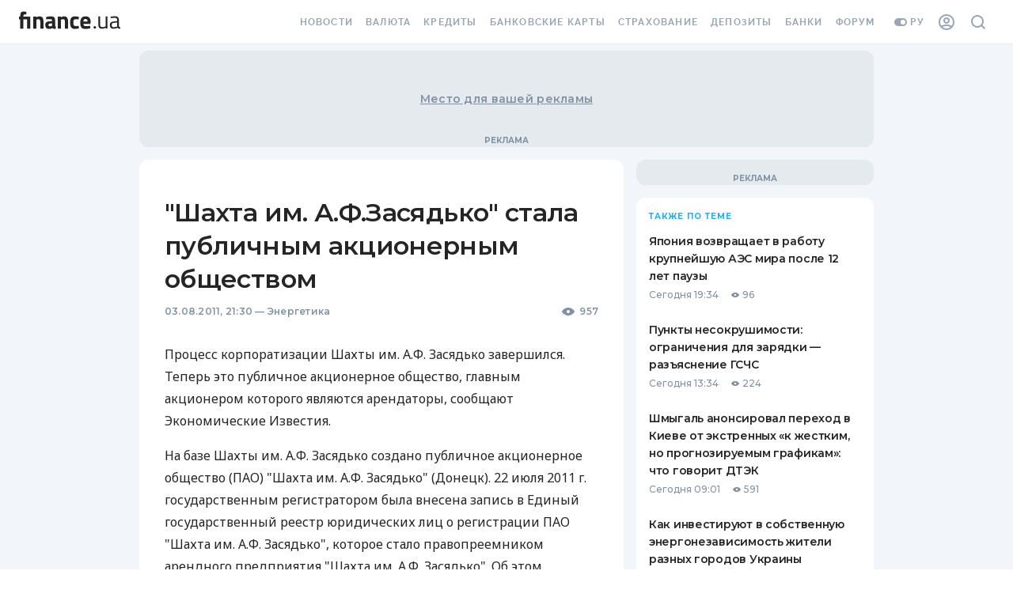

--- FILE ---
content_type: text/html; charset=utf-8
request_url: https://news.finance.ua/ru/news/-/247209/shahta-im-afzasyadko-stala-publichnym-aktsionernym-obshhestvom
body_size: 98951
content:
<!DOCTYPE html><html><head><link rel="preconnect" href="https://fonts.googleapis.com"/><link rel="preconnect" href="https://fonts.gstatic.com"/><meta name="application-name" content="Finance.ua News"/><meta name="apple-mobile-web-app-capable" content="yes"/><meta name="apple-mobile-web-app-status-bar-style" content="default"/><meta name="apple-mobile-web-app-title" content="News"/><meta name="mobile-web-app-capable" content="yes"/><meta name="theme-color" content="#FFFFFF"/><link rel="apple-touch-icon" href="/assets/pwa/blue-192.png"/><link rel="manifest" href="/manifest.json"/><meta name="theme-color" content="#ffffff"/><script>(function(w,d,s,l,i){w[l]=w[l]||[];w[l].push({'gtm.start':
    new Date().getTime(),event:'gtm.js'});var f=d.getElementsByTagName(s)[0],
    j=d.createElement(s),dl=l!='dataLayer'?'&l='+l:'';j.async=true;j.src=
    'https://tg.finance.ua/ggmm.js';f.parentNode.insertBefore(j,f);
    })(window,document,'script','dataLayer','GTM-524DCZW');
    </script><script>history.scrollRestoration = "manual"</script><link rel="preconnect" href="https://fonts.gstatic.com" crossorigin /><meta charSet="utf-8"/><meta name="viewport" content="width=device-width,initial-scale=1"/><title>&quot;Шахта им. А.Ф.Засядько&quot; стала публичным акционерным обществом — Finance.ua</title><meta name="description" content="Процесс корпоратизации Шахты им. А.Ф. Засядько завершился..."/><link rel="alternate" hrefLang="ru" href="https://news.finance.ua/ru/news/-/247209/shahta-im-afzasyadko-stala-publichnym-aktsionernym-obshhestvom"/><link rel="alternate" hrefLang="uk" href="https://news.finance.ua/ua/news/-/247209/shahta-im-a-f-zasyadka-stala-publichnym-aktsionernym-tovarystvom"/><meta property="og:title" content="&quot;Шахта им. А.Ф.Засядько&quot; стала публичным акционерным обществом — Finance.ua"/><meta property="og:description" content="Процесс корпоратизации Шахты им. А.Ф. Засядько завершился..."/><meta property="og:url" content="https://news.finance.ua/ru/news/-/247209/shahta-im-afzasyadko-stala-publichnym-aktsionernym-obshhestvom"/><link rel="canonical" href="https://news.finance.ua/ru/news/-/247209/shahta-im-afzasyadko-stala-publichnym-aktsionernym-obshhestvom"/><link rel="alternate" type="application/rss+xml" href="https://news.finance.ua/ru/rss"/><link rel="apple-touch-icon" sizes="180x180" href="https://themes.finance.ua/asset/assets/favicon201703/apple-touch-icon.fab9dc42.png"/><link rel="icon" type="image/png" sizes="32x32" href="https://themes.finance.ua/asset/assets/favicon201703/favicon-32x32.16a53e7d.png"/><link rel="icon" type="image/png" sizes="16x16" href="https://themes.finance.ua/asset/assets/favicon201703/favicon-16x16.e1c799b7.png"/><link rel="shortcut icon" href="https://themes.finance.ua/asset/assets/favicon201703/favicon.37ddce1c.ico"/><link rel="manifest" href="//themes.finance.ua/favicon201703/manifest.json"/><link rel="mask-icon" href="https://themes.finance.ua/asset/assets/favicon201703/safari-pinned-tab.97ec7a81.svg" color="#00bff1"/><meta name="theme-color" content="#ffffff"/><meta name="application-name" content="Finance.ua"/><meta name="apple-mobile-web-app-title" content="Finance.ua"/><meta name="msapplication-config" content="//themes.finance.ua/favicon201703/browserconfig.xml"/><link rel="stylesheet" href="https://themes.finance.ua/asset/style/201901-header.9174865c.css"/><link rel="stylesheet" href="https://themes.finance.ua/asset/style/201901-footer.79f83c3c.css"/><meta name="robots" content="index,follow,max-image-preview:large"/><meta name="googlebot" content="index,follow,max-image-preview:large"/><meta property="og:type" content="article"/><meta property="og:image" content="https://static.finance.ua/img/lib/f7/3/5eeee55.jpg"/><meta property="fb:pages" content="175465809157886"/><meta property="ia:markup_url" content="https://news.finance.ua/ru/news/-/247209/shahta-im-afzasyadko-stala-publichnym-aktsionernym-obshhestvom"/><script type="application/ld+json">{"@context":"https://schema.org","@type":"NewsArticle","headline":"\"Шахта им. А.Ф.Засядько\" стала публичным акционерным обществом","name":"\"Шахта им. А.Ф.Засядько\" стала публичным акционерным обществом","keywords":[],"url":"https://news.finance.ua/ru/news/-/247209/shahta-im-afzasyadko-stala-publichnym-aktsionernym-obshhestvom","@id":"https://news.finance.ua/ru/news/-/247209/shahta-im-afzasyadko-stala-publichnym-aktsionernym-obshhestvom#newsarticle","mainEntityOfPage":"https://news.finance.ua/ru/news/-/247209/shahta-im-afzasyadko-stala-publichnym-aktsionernym-obshhestvom","isAccessibleForFree":"https://schema.org/True","image":["https://static.finance.ua/img/lib/f7/3/5eeee55.jpg"],"datePublished":"2011-08-04T00:30:00+03:00","dateModified":"2011-08-04T00:30:00+03:00","author":{"@type":"Organization","name":"Finance.UA","url":"https://finance.ua/authors"},"publisher":{"@type":"Organization","name":"Finance.UA","legalName":"Общество с ограниченной ответственностью Файненс.юа","url":"https://finance.ua/ru/","sameAs":["https://facebook.com/Finance.ua","https://t.me/Finance_ukr","https://youtube.com/channel/UCaK1wF6B3xDCQT0_yyeP9yQ"],"logo":{"@type":"ImageObject","url":"https://static.finance.ua/img/ext/finance/logo/financeua-logo.png","width":295,"height":60}},"description":"Процесс корпоратизации Шахты им. А.Ф. Засядько завершился...","publishingPrinciples":"https://finance.ua/about/editorial-policies","inLanguage":"ru"}</script><script type="application/ld+json">{"@context":"https://schema.org","@type":"WebPage","name":"\"Шахта им. А.Ф.Засядько\" стала публичным акционерным обществом","image":["https://static.finance.ua/img/lib/f7/3/5eeee55.jpg"],"url":"https://news.finance.ua/ru/news/-/247209/shahta-im-afzasyadko-stala-publichnym-aktsionernym-obshhestvom"}</script><script type="application/ld+json">{
    "@context": "https://schema.org",
    "@type": "BreadcrumbList",
    "itemListElement": [
      {
        "@type": "ListItem",
        "position": 1,
        "item": {
          "@id": "https://finance.ua/ru/",
          "name": "Finance.ua"
        }
      },{
        "@type": "ListItem",
        "position": 2,
        "item": {
          "@id": "https://news.finance.ua/ru",
          "name": "Все новости"
        }
      },{
        "@type": "ListItem",
        "position": 3,
        "item": {
          "@id": "https://news.finance.ua/ru/energetics",
          "name": "Энергетика"
        }
      },{
        "@type": "ListItem",
        "position": 4,
        "item": {
          "@id": "",
          "name": "'Шахта им. А.Ф.Засядько' стала публичным акционерным обществом"
        }
      }
     ]
  }</script><meta name="next-head-count" content="32"/><link rel="preload" href="/_next/static/css/7b8c9d0b782a3b10.css" as="style"/><link rel="stylesheet" href="/_next/static/css/7b8c9d0b782a3b10.css" data-n-p=""/><noscript data-n-css=""></noscript><script defer="" nomodule="" src="/_next/static/chunks/polyfills-5cd94c89d3acac5f.js"></script><script src="/_next/static/chunks/webpack-67bee39921f99c93.js" defer=""></script><script src="/_next/static/chunks/framework-70486f3fc0d13bc8.js" defer=""></script><script src="/_next/static/chunks/main-1d5615bbd15329dc.js" defer=""></script><script src="/_next/static/chunks/pages/_app-4dcb3fa360e4a7c0.js" defer=""></script><script src="/_next/static/chunks/708-4d972e2d40b2d9a7.js" defer=""></script><script src="/_next/static/chunks/979-4cc7f35240f4ad66.js" defer=""></script><script src="/_next/static/chunks/677-4866375147aeae81.js" defer=""></script><script src="/_next/static/chunks/42-ea21be31448bbf72.js" defer=""></script><script src="/_next/static/chunks/pages/%5B...slug%5D-a120a9043dc7882a.js" defer=""></script><script src="/_next/static/26eG7dYnv98XwxAwgJcI5/_buildManifest.js" defer=""></script><script src="/_next/static/26eG7dYnv98XwxAwgJcI5/_ssgManifest.js" defer=""></script><script src="/_next/static/26eG7dYnv98XwxAwgJcI5/_middlewareManifest.js" defer=""></script><style id="__jsx-2777623035">#nprogress{pointer-events:none;}#nprogress .bar{background:#29D;position:fixed;z-index:9999;top:0;left:0;width:100%;height:3px;}#nprogress .peg{display:block;position:absolute;right:0px;width:100px;height:100%;box-shadow:0 0 10px #29D,0 0 5px #29D;opacity:1;-webkit-transform:rotate(3deg) translate(0px,-4px);-ms-transform:rotate(3deg) translate(0px,-4px);-webkit-transform:rotate(3deg) translate(0px,-4px);-ms-transform:rotate(3deg) translate(0px,-4px);transform:rotate(3deg) translate(0px,-4px);}#nprogress .spinner{display:block;position:fixed;z-index:1031;top:15px;right:15px;}#nprogress .spinner-icon{width:18px;height:18px;box-sizing:border-box;border:solid 2px transparent;border-top-color:#29D;border-left-color:#29D;border-radius:50%;-webkit-animation:nprogresss-spinner 400ms linear infinite;-webkit-animation:nprogress-spinner 400ms linear infinite;animation:nprogress-spinner 400ms linear infinite;}.nprogress-custom-parent{overflow:hidden;position:relative;}.nprogress-custom-parent #nprogress .spinner,.nprogress-custom-parent #nprogress .bar{position:absolute;}@-webkit-keyframes nprogress-spinner{0%{-webkit-transform:rotate(0deg);}100%{-webkit-transform:rotate(360deg);}}@-webkit-keyframes nprogress-spinner{0%{-webkit-transform:rotate(0deg);-ms-transform:rotate(0deg);transform:rotate(0deg);}100%{-webkit-transform:rotate(360deg);-ms-transform:rotate(360deg);transform:rotate(360deg);}}@keyframes nprogress-spinner{0%{-webkit-transform:rotate(0deg);-ms-transform:rotate(0deg);transform:rotate(0deg);}100%{-webkit-transform:rotate(360deg);-ms-transform:rotate(360deg);transform:rotate(360deg);}}</style><style id="jss-server-side"></style><style data-styled="" data-styled-version="5.3.3">html{-webkit-font-smoothing:antialiased;-moz-osx-font-smoothing:grayscale;box-sizing:border-box;-webkit-text-size-adjust:100%;}/*!sc*/
*,*::before,*::after{box-sizing:inherit;}/*!sc*/
strong,b{font-weight:700;}/*!sc*/
body{margin:0;color:#252525;font-family:Montserrat,Noto Sans,sans-serif;font-weight:400;font-size:1rem;line-height:1.5;background-color:#ffffff;}/*!sc*/
@media print{body{background-color:#fff;}}/*!sc*/
body::backdrop{background-color:#ffffff;}/*!sc*/
data-styled.g1[id="sc-global-iEDSUG1"]{content:"sc-global-iEDSUG1,"}/*!sc*/
.hlALGv{margin:0;font-size:14px;line-height:22px;font-weight:600;font-family:Montserrat;font-feature-settings:'pnum' on,'lnum' on;-webkit-letter-spacing:0.02em;-moz-letter-spacing:0.02em;-ms-letter-spacing:0.02em;letter-spacing:0.02em;text-transform:none;}/*!sc*/
@media (min-width:768px){.hlALGv{font-size:14px;line-height:22px;font-weight:600;-webkit-letter-spacing:0.02em;-moz-letter-spacing:0.02em;-ms-letter-spacing:0.02em;letter-spacing:0.02em;}}/*!sc*/
.sVJwj{margin:0;font-size:24px;line-height:30px;font-weight:600;font-family:Montserrat;-webkit-letter-spacing:-0.02em;-moz-letter-spacing:-0.02em;-ms-letter-spacing:-0.02em;letter-spacing:-0.02em;}/*!sc*/
@media (min-width:768px){.sVJwj{font-size:32px;line-height:42px;font-weight:600;font-family:Montserrat;-webkit-letter-spacing:-0.02em;-moz-letter-spacing:-0.02em;-ms-letter-spacing:-0.02em;letter-spacing:-0.02em;}}/*!sc*/
.jHgkTv{margin:0;font-size:12px;line-height:16px;font-weight:600;font-family:Montserrat;-webkit-letter-spacing:0.02em;-moz-letter-spacing:0.02em;-ms-letter-spacing:0.02em;letter-spacing:0.02em;font-feature-settings:'pnum' on,'lnum' on;color:#8292A4;}/*!sc*/
@media (min-width:768px){.jHgkTv{font-size:12px;line-height:16px;font-weight:600;-webkit-letter-spacing:0.02em;-moz-letter-spacing:0.02em;-ms-letter-spacing:0.02em;letter-spacing:0.02em;}}/*!sc*/
.ihZLyc{margin:0;font-size:12px;line-height:16px;font-weight:600;font-family:Montserrat;-webkit-letter-spacing:0.02em;-moz-letter-spacing:0.02em;-ms-letter-spacing:0.02em;letter-spacing:0.02em;font-feature-settings:'pnum' on,'lnum' on;}/*!sc*/
@media (min-width:768px){.ihZLyc{font-size:12px;line-height:16px;font-weight:600;-webkit-letter-spacing:0.02em;-moz-letter-spacing:0.02em;-ms-letter-spacing:0.02em;letter-spacing:0.02em;}}/*!sc*/
.dhKazB{margin:0;font-size:16px;line-height:28px;font-weight:500;font-family:Noto Sans;}/*!sc*/
@media (min-width:768px){.dhKazB{font-size:16px;line-height:28px;font-weight:500;}}/*!sc*/
.cTVzDg{margin:0;font-size:14px;line-height:18px;font-weight:600;font-family:Montserrat;-webkit-letter-spacing:-0.02em;-moz-letter-spacing:-0.02em;-ms-letter-spacing:-0.02em;letter-spacing:-0.02em;}/*!sc*/
@media (min-width:768px){.cTVzDg{font-size:14px;line-height:22px;font-weight:600;font-family:Montserrat;-webkit-letter-spacing:-0.02em;-moz-letter-spacing:-0.02em;-ms-letter-spacing:-0.02em;letter-spacing:-0.02em;}}/*!sc*/
.hkcglw{margin:0;font-size:12px;line-height:18px;font-weight:500;font-family:Montserrat;-webkit-letter-spacing:0.02em;-moz-letter-spacing:0.02em;-ms-letter-spacing:0.02em;letter-spacing:0.02em;font-feature-settings:'pnum' on,'lnum' on;}/*!sc*/
@media (min-width:768px){.hkcglw{font-size:12px;line-height:18px;font-weight:500;-webkit-letter-spacing:0.02em;-moz-letter-spacing:0.02em;-ms-letter-spacing:0.02em;letter-spacing:0.02em;}}/*!sc*/
.lkZCAk{margin:0;font-size:12px;line-height:16px;font-weight:700;font-family:Montserrat;-webkit-letter-spacing:0.1em;-moz-letter-spacing:0.1em;-ms-letter-spacing:0.1em;letter-spacing:0.1em;text-transform:uppercase;font-feature-settings:'pnum' on,'lnum' on;color:#8292A4;}/*!sc*/
@media (min-width:768px){.lkZCAk{font-size:12px;line-height:16px;font-weight:700;-webkit-letter-spacing:0.1em;-moz-letter-spacing:0.1em;-ms-letter-spacing:0.1em;letter-spacing:0.1em;}}/*!sc*/
.gtGEWN{margin:0;font-size:10px;line-height:16px;font-weight:700;font-family:Montserrat;-webkit-letter-spacing:0.1em;-moz-letter-spacing:0.1em;-ms-letter-spacing:0.1em;letter-spacing:0.1em;text-transform:uppercase;color:#1CAFFA;}/*!sc*/
@media (min-width:768px){.gtGEWN{font-size:10px;line-height:16px;font-weight:700;-webkit-letter-spacing:0.1em;-moz-letter-spacing:0.1em;-ms-letter-spacing:0.1em;letter-spacing:0.1em;}}/*!sc*/
.aEugk{margin:0;font-size:14px;line-height:18px;font-weight:600;font-family:Montserrat;-webkit-letter-spacing:-0.02em;-moz-letter-spacing:-0.02em;-ms-letter-spacing:-0.02em;letter-spacing:-0.02em;color:#252525;}/*!sc*/
@media (min-width:768px){.aEugk{font-size:14px;line-height:22px;font-weight:600;font-family:Montserrat;-webkit-letter-spacing:-0.02em;-moz-letter-spacing:-0.02em;-ms-letter-spacing:-0.02em;letter-spacing:-0.02em;}}/*!sc*/
.hFoSVy{margin:0;font-size:12px;line-height:18px;font-weight:500;font-family:Montserrat;font-feature-settings:'pnum' on,'lnum' on;margin-right:16px;color:#8292A4;}/*!sc*/
@media (min-width:768px){.hFoSVy{font-size:12px;line-height:18px;font-weight:500;}}/*!sc*/
.iSxuiX{margin:0;font-size:12px;line-height:18px;font-weight:500;font-family:Montserrat;font-feature-settings:'pnum' on,'lnum' on;color:#8292A4;margin-left:4px;margin-right:16px;}/*!sc*/
@media (min-width:768px){.iSxuiX{font-size:12px;line-height:18px;font-weight:500;}}/*!sc*/
.YCVbQ{margin:0;font-size:12px;line-height:18px;font-weight:600;font-family:Montserrat;-webkit-letter-spacing:-0.02em;-moz-letter-spacing:-0.02em;-ms-letter-spacing:-0.02em;letter-spacing:-0.02em;color:#8292A4;text-align:center;}/*!sc*/
@media (min-width:768px){.YCVbQ{font-size:12px;line-height:18px;font-weight:600;font-family:Montserrat;-webkit-letter-spacing:-0.03em;-moz-letter-spacing:-0.03em;-ms-letter-spacing:-0.03em;letter-spacing:-0.03em;}}/*!sc*/
.euvFIA{margin:0;font-family:Montserrat,Noto Sans,sans-serif;font-weight:400;font-size:1rem;line-height:1.5;color:#8292A4;}/*!sc*/
data-styled.g22[id="sc-bkkeKt"]{content:"hlALGv,sVJwj,jHgkTv,ihZLyc,dhKazB,cTVzDg,hkcglw,lkZCAk,gtGEWN,aEugk,hFoSVy,iSxuiX,YCVbQ,euvFIA,"}/*!sc*/
.bBIrtE{display:-webkit-box;display:-webkit-flex;display:-ms-flexbox;display:flex;-webkit-flex-wrap:wrap;-ms-flex-wrap:wrap;flex-wrap:wrap;-webkit-align-items:center;-webkit-box-align:center;-ms-flex-align:center;align-items:center;padding:0;margin:0;list-style:none;}/*!sc*/
data-styled.g54[id="sc-AjmGg"]{content:"bBIrtE,"}/*!sc*/
.hpxxUo{display:-webkit-box;display:-webkit-flex;display:-ms-flexbox;display:flex;-webkit-user-select:none;-moz-user-select:none;-ms-user-select:none;user-select:none;margin-left:8px;margin-right:8px;}/*!sc*/
data-styled.g55[id="sc-khQegj"]{content:"hpxxUo,"}/*!sc*/
.GzgzO{margin:0;-webkit-flex-shrink:0;-ms-flex-negative:0;flex-shrink:0;border-width:0;border-style:solid;border-color:#E5EAEF;border-bottom-width:thin;}/*!sc*/
data-styled.g87[id="sc-fbyfCU"]{content:"GzgzO,"}/*!sc*/
.iOybui{list-style:none;margin:0;padding:0;position:relative;padding-top:8px;padding-bottom:8px;}/*!sc*/
data-styled.g122[id="sc-gUQvok"]{content:"iOybui,"}/*!sc*/
.eDFurz{display:-webkit-box;display:-webkit-flex;display:-ms-flexbox;display:flex;-webkit-box-pack:start;-webkit-justify-content:flex-start;-ms-flex-pack:start;justify-content:flex-start;-webkit-align-items:center;-webkit-box-align:center;-ms-flex-align:center;align-items:center;position:relative;-webkit-text-decoration:none;text-decoration:none;width:100%;box-sizing:border-box;text-align:left;padding-top:8px;padding-bottom:8px;padding-left:16px;padding-right:16px;}/*!sc*/
.eDFurz.Mui-focusVisible{background-color:rgba(0,0,0,0.12);}/*!sc*/
.eDFurz.Mui-selected{background-color:rgba(51,188,251,0.08);}/*!sc*/
.eDFurz.Mui-selected.Mui-focusVisible{background-color:rgba(51,188,251,0.2);}/*!sc*/
.eDFurz.Mui-disabled{opacity:0.38;}/*!sc*/
data-styled.g125[id="sc-gyElHZ"]{content:"eDFurz,"}/*!sc*/
.gpRQih{display:-webkit-box;display:-webkit-flex;display:-ms-flexbox;display:flex;-webkit-flex-direction:row;-ms-flex-direction:row;flex-direction:row;}/*!sc*/
data-styled.g186[id="sc-gVkuDy"]{content:"gpRQih,"}/*!sc*/
html,body{padding:0;margin:0;}/*!sc*/
a{color:inherit;-webkit-text-decoration:none;text-decoration:none;}/*!sc*/
button[data-gtm-ec] > *,a[data-gtm-ec] > *,label[data-gtm-ec] > *,input[data-gtm-ec] > *{pointer-events:none;}/*!sc*/
*{box-sizing:border-box;}/*!sc*/
.borderTopDown{box-shadow:inset 0 -2px 0 #E5EAEF,inset 0 2px 0 #E5EAEF;}/*!sc*/
.borderSmallRound{border:1px solid #D2D9E0;border-radius:4px;}/*!sc*/
.borderLargeRound{border:1px solid #D2D9E0;border-radius:8px;}/*!sc*/
.withBoxShadow{box-shadow:0 8px 24px rgba(130,146,164,0.55);}/*!sc*/
.withBoxShadow:hover{box-shadow:0 4px 16px rgba(130,146,164,0.55);}/*!sc*/
.branding div[data-bn-slot='bn-slot-sky-left'],.branding div[data-bn-slot='bn-slot-sky-right']{margin-top:72px;}/*!sc*/
data-styled.g232[id="sc-global-dNQqKY1"]{content:"sc-global-dNQqKY1,"}/*!sc*/
.kxMlbi{background-color:#F2F6FA;}/*!sc*/
data-styled.g233[id="Layoutstyles__Wrapper-sc-uy1d5a-0"]{content:"kxMlbi,"}/*!sc*/
.dQfgxW{margin:0 auto;}/*!sc*/
@media (min-width:960px){.dQfgxW{max-width:640px;}}/*!sc*/
@media (min-width:1280px){.dQfgxW{max-width:960px;}}/*!sc*/
@media (min-width:1460px){.dQfgxW{max-width:1140px;}}/*!sc*/
data-styled.g234[id="Layoutstyles__ContentLimiter-sc-uy1d5a-1"]{content:"dQfgxW,"}/*!sc*/
.fOylUY{margin:0 auto;width:100%;background-color:#F2F6FA;}/*!sc*/
@media (min-width:960px){.fOylUY{padding:0 16px;}}/*!sc*/
data-styled.g235[id="Layoutstyles__Container-sc-uy1d5a-2"]{content:"fOylUY,"}/*!sc*/
.iSvqsz.icon{display:-webkit-box;display:-webkit-flex;display:-ms-flexbox;display:flex;-webkit-align-items:center;-webkit-box-align:center;-ms-flex-align:center;align-items:center;}/*!sc*/
.cwrYTR.icon{display:-webkit-box;display:-webkit-flex;display:-ms-flexbox;display:flex;-webkit-align-items:center;-webkit-box-align:center;-ms-flex-align:center;align-items:center;}/*!sc*/
.cwrYTR.icon svg{width:18px;height:auto;}/*!sc*/
.ha-DjmH.icon{display:-webkit-box;display:-webkit-flex;display:-ms-flexbox;display:flex;-webkit-align-items:center;-webkit-box-align:center;-ms-flex-align:center;align-items:center;}/*!sc*/
.ha-DjmH.icon svg{width:10px;height:10px;}/*!sc*/
data-styled.g236[id="Icon__StyledIcon-sc-1819prn-0"]{content:"iSvqsz,cwrYTR,ha-DjmH,"}/*!sc*/
.eDHGDl{position:fixed;width:30px;height:30px;right:30px;background:#1CAFFA;box-sizing:border-box;border-radius:50%;-webkit-transition:all 0.1s ease-in-out;transition:all 0.1s ease-in-out;z-index:1000;cursor:pointer;display:-webkit-box;display:-webkit-flex;display:-ms-flexbox;display:flex;-webkit-align-items:center;-webkit-box-align:center;-ms-flex-align:center;align-items:center;-webkit-box-pack:center;-webkit-justify-content:center;-ms-flex-pack:center;justify-content:center;box-shadow:0px 2px 5px rgba(130,146,164,0.24);bottom:-30px;opacity:0;}/*!sc*/
data-styled.g237[id="UpButtonStyles__Button-sc-dsjzyp-0"]{content:"eDHGDl,"}/*!sc*/
.febWij{width:18px;height:16px;overflow:hidden;margin-top:-4px;}/*!sc*/
.febWij > svg{width:100%;fill:#fff;}/*!sc*/
data-styled.g238[id="UpButtonStyles__StyledIcon-sc-dsjzyp-1"]{content:"febWij,"}/*!sc*/
.djjMxk{position:relative;display:-webkit-box;display:-webkit-flex;display:-ms-flexbox;display:flex;-webkit-box-pack:center;-webkit-justify-content:center;-ms-flex-pack:center;justify-content:center;-webkit-align-items:center;-webkit-box-align:center;-ms-flex-align:center;align-items:center;padding:16px 0;width:100%;max-width:100%;overflow:hidden;background-color:#E5EAEF;width:100%;min-height:82px;max-width:initial;z-index:2;display:none;}/*!sc*/
@media (min-width:960px){.djjMxk{margin-top:8px;border-radius:12px;}}/*!sc*/
.djjMxk:after{position:absolute;display:block;font:700 10px/16px Montserrat;color:#8292A4;content:'Реклама';text-transform:uppercase;text-align:center;bottom:0;}/*!sc*/
@media (min-width:1280px){.djjMxk{display:-webkit-box;display:-webkit-flex;display:-ms-flexbox;display:flex;min-height:122px;}}/*!sc*/
@media (min-width:1460px){.djjMxk{min-height:212px;}}/*!sc*/
.jaXtoI{position:relative;display:-webkit-box;display:-webkit-flex;display:-ms-flexbox;display:flex;-webkit-box-pack:center;-webkit-justify-content:center;-ms-flex-pack:center;justify-content:center;-webkit-align-items:center;-webkit-box-align:center;-ms-flex-align:center;align-items:center;padding:16px 0;width:100%;max-width:100%;overflow:hidden;background-color:#E5EAEF;min-height:282px;}/*!sc*/
@media (min-width:960px){.jaXtoI{margin-top:8px;border-radius:12px;}}/*!sc*/
.jaXtoI:after{position:absolute;display:block;font:700 10px/16px Montserrat;color:#8292A4;content:'Реклама';text-transform:uppercase;text-align:center;bottom:0;}/*!sc*/
@media (min-width:1280px){.jaXtoI{min-height:392px;}}/*!sc*/
.kpHaqi{position:relative;display:-webkit-box;display:-webkit-flex;display:-ms-flexbox;display:flex;-webkit-box-pack:center;-webkit-justify-content:center;-ms-flex-pack:center;justify-content:center;-webkit-align-items:center;-webkit-box-align:center;-ms-flex-align:center;align-items:center;padding:16px 0;width:100%;max-width:100%;overflow:hidden;background-color:#E5EAEF;}/*!sc*/
@media (min-width:960px){.kpHaqi{margin-top:8px;border-radius:12px;}}/*!sc*/
.kpHaqi:after{position:absolute;display:block;font:700 10px/16px Montserrat;color:#8292A4;content:'Реклама';text-transform:uppercase;text-align:center;bottom:0;}/*!sc*/
@media (min-width:960px){.kpHaqi{margin-top:16px;}}/*!sc*/
.dRquL{position:relative;display:-webkit-box;display:-webkit-flex;display:-ms-flexbox;display:flex;-webkit-box-pack:center;-webkit-justify-content:center;-ms-flex-pack:center;justify-content:center;-webkit-align-items:center;-webkit-box-align:center;-ms-flex-align:center;align-items:center;padding:16px 0;width:100%;max-width:100%;overflow:hidden;background-color:#E5EAEF;position:-webkit-sticky;position:sticky;top:0;}/*!sc*/
@media (min-width:960px){.dRquL{margin-top:8px;border-radius:12px;}}/*!sc*/
.dRquL:after{position:absolute;display:block;font:700 10px/16px Montserrat;color:#8292A4;content:'Реклама';text-transform:uppercase;text-align:center;bottom:0;}/*!sc*/
@media (min-width:960px){.dRquL{margin-top:16px;}}/*!sc*/
data-styled.g243[id="AdvertisingBannerStyles__Wrapper-sc-1h6x2k4-0"]{content:"djjMxk,jaXtoI,kpHaqi,dRquL,"}/*!sc*/
.gRgMmT{position:relative;display:-webkit-box;display:-webkit-flex;display:-ms-flexbox;display:flex;-webkit-box-pack:center;-webkit-justify-content:center;-ms-flex-pack:center;justify-content:center;-webkit-align-items:center;-webkit-box-align:center;-ms-flex-align:center;align-items:center;z-index:1;}/*!sc*/
data-styled.g244[id="AdvertisingBannerStyles__StyledContainer-sc-1h6x2k4-1"]{content:"gRgMmT,"}/*!sc*/
.hkSITL{position:absolute;top:50%;left:50%;-webkit-transform:translate(-50%,-50%);-ms-transform:translate(-50%,-50%);transform:translate(-50%,-50%);color:#8292A4;-webkit-text-decoration:underline;text-decoration:underline;white-space:nowrap;text-overflow:ellipsis;}/*!sc*/
data-styled.g245[id="AdvertisingBannerStyles__StyledPlaceholder-sc-1h6x2k4-2"]{content:"hkSITL,"}/*!sc*/
.diXYEk{padding-bottom:0;background-color:#F2F6FA;}/*!sc*/
@media (min-width:768px){.diXYEk{padding-bottom:48px;}}/*!sc*/
.diXYEk .ReactVirtualized__Grid{overflow:visible !important;width:100% !important;}/*!sc*/
.diXYEk .ReactVirtualized__Grid__innerScrollContainer{max-width:initial !important;}/*!sc*/
data-styled.g354[id="BaseLayoutStyles__Wrapper-sc-ew2u12-0"]{content:"diXYEk,"}/*!sc*/
.fpxTjM{margin:0 auto;position:relative;z-index:1;}/*!sc*/
data-styled.g355[id="BaseLayoutStyles__Inner-sc-ew2u12-1"]{content:"fpxTjM,"}/*!sc*/
.gtugFW{padding:16px;background-color:#ffffff;}/*!sc*/
@media (min-width:960px){.gtugFW{border-radius:12px;margin-top:16px;padding:40px 32px;}}/*!sc*/
data-styled.g356[id="BaseLayoutStyles__Container-sc-ew2u12-2"]{content:"gtugFW,"}/*!sc*/
.nfmzA{width:100%;}/*!sc*/
@media (min-width:1280px){.nfmzA{grid-column:2;display:grid;gap:16px;grid-template-columns:minmax(0,1fr) 300px;}}/*!sc*/
data-styled.g358[id="BaseLayoutStyles__Grid-sc-ew2u12-4"]{content:"nfmzA,"}/*!sc*/
.jFNhaa{word-break:break-word;}/*!sc*/
.jFNhaa.MuiListItem-root{padding:12px 0;-webkit-flex-direction:column;-ms-flex-direction:column;flex-direction:column;-webkit-align-items:flex-start;-webkit-box-align:flex-start;-ms-flex-align:flex-start;align-items:flex-start;cursor:pointer;}/*!sc*/
data-styled.g363[id="SidebarItemStyles__StyledListItem-sc-jhbejq-0"]{content:"jFNhaa,"}/*!sc*/
.feyRvg{margin-top:4px;display:-webkit-box;display:-webkit-flex;display:-ms-flexbox;display:flex;-webkit-align-items:center;-webkit-box-align:center;-ms-flex-align:center;align-items:center;}/*!sc*/
.feyRvg .icon svg{fill:#8292A4;}/*!sc*/
data-styled.g364[id="SidebarItemStyles__BottomRow-sc-jhbejq-1"]{content:"feyRvg,"}/*!sc*/
.EMsDO .MuiBreadcrumbs-ol{display:block;font-size:12px;line-height:18px;font-weight:600;font-family:Montserrat;-webkit-letter-spacing:-0.02em;-moz-letter-spacing:-0.02em;-ms-letter-spacing:-0.02em;letter-spacing:-0.02em;}/*!sc*/
@media (min-width:768px){.EMsDO .MuiBreadcrumbs-ol{font-size:12px;line-height:18px;font-weight:600;font-family:Montserrat;-webkit-letter-spacing:-0.03em;-moz-letter-spacing:-0.03em;-ms-letter-spacing:-0.03em;letter-spacing:-0.03em;}}/*!sc*/
.EMsDO .MuiBreadcrumbs-ol>*{display:inline;}/*!sc*/
.EMsDO .MuiBreadcrumbs-ol .MuiBreadcrumbs-separator{font-size:14px;}/*!sc*/
data-styled.g393[id="BreadcrumbStyles__StyledContainer-sc-1jqa2hr-0"]{content:"EMsDO,"}/*!sc*/
.iWKgtI{color:#19A1EB;-webkit-text-decoration:none;text-decoration:none;-webkit-transition:all 0.2s ease-in-out;transition:all 0.2s ease-in-out;}/*!sc*/
data-styled.g394[id="BreadcrumbStyles__Link-sc-1jqa2hr-1"]{content:"iWKgtI,"}/*!sc*/
.gGkKgG{color:#8292A4;}/*!sc*/
data-styled.g395[id="BreadcrumbStyles__Text-sc-1jqa2hr-2"]{content:"gGkKgG,"}/*!sc*/
.rirWP{width:100%;margin:auto;padding:0;}/*!sc*/
data-styled.g396[id="Articlestyles__ArticleBodyContainer-sc-mrwmwf-0"]{content:"rirWP,"}/*!sc*/
.koELVv{color:#252525;margin:6px 0 0 0;}/*!sc*/
data-styled.g402[id="ArticleContentstyles__ContentTitle-sc-1wb3lsp-1"]{content:"koELVv,"}/*!sc*/
.bqscUe{display:-webkit-box;display:-webkit-flex;display:-ms-flexbox;display:flex;-webkit-align-item:center;-webkit-box-align-item:center;-ms-flex-align-item:center;align-item:center;-webkit-box-pack:justify;-webkit-justify-content:space-between;-ms-flex-pack:justify;justify-content:space-between;color:#8292A4;margin:12px 0 23px 0;-webkit-flex-wrap:wrap;-ms-flex-wrap:wrap;flex-wrap:wrap;gap:4px;}/*!sc*/
@media (min-width:1280px){.bqscUe{margin:12px 0 32px 0;}}/*!sc*/
data-styled.g404[id="ArticleContentstyles__ContentShortInfo-sc-1wb3lsp-3"]{content:"bqscUe,"}/*!sc*/
.fMfKeN{display:-webkit-box;display:-webkit-flex;display:-ms-flexbox;display:flex;gap:12px;}/*!sc*/
data-styled.g406[id="ArticleContentstyles__ContentCounters-sc-1wb3lsp-5"]{content:"fMfKeN,"}/*!sc*/
.eqYcFW{display:-webkit-box;display:-webkit-flex;display:-ms-flexbox;display:flex;-webkit-align-items:center;-webkit-box-align:center;-ms-flex-align:center;align-items:center;-webkit-box-pack:center;-webkit-justify-content:center;-ms-flex-pack:center;justify-content:center;}/*!sc*/
.eqYcFW > a{display:-webkit-box;display:-webkit-flex;display:-ms-flexbox;display:flex;-webkit-align-items:center;-webkit-box-align:center;-ms-flex-align:center;align-items:center;-webkit-box-pack:center;-webkit-justify-content:center;-ms-flex-pack:center;justify-content:center;}/*!sc*/
.eqYcFW svg{margin-right:6px;fill:#8292A4;}/*!sc*/
data-styled.g407[id="ArticleContentstyles__CommentCount-sc-1wb3lsp-6"]{content:"eqYcFW,"}/*!sc*/
.fUDJba{display:-webkit-box;display:-webkit-flex;display:-ms-flexbox;display:flex;-webkit-flex-direction:column;-ms-flex-direction:column;flex-direction:column;margin:24px 0;border-radius:12px;padding:16px;background-color:#F2F6FA;}/*!sc*/
@media (min-width:640px){.fUDJba{display:none;}}/*!sc*/
data-styled.g408[id="ArticleContentstyles__EditorsChoiceContainer-sc-1wb3lsp-7"]{content:"fUDJba,"}/*!sc*/
.linWrH.MuiList-root{padding:0;margin:0;display:-webkit-box;display:-webkit-flex;display:-ms-flexbox;display:flex;-webkit-flex-wrap:wrap;-ms-flex-wrap:wrap;flex-wrap:wrap;}/*!sc*/
@media (min-width:1280px){.linWrH.MuiList-root{-webkit-flex-direction:column;-ms-flex-direction:column;flex-direction:column;}}/*!sc*/
data-styled.g409[id="EditorsChoicestyles__StyledChoiceList-sc-irz6ad-0"]{content:"linWrH,"}/*!sc*/
.iDxVat{margin-top:32px;}/*!sc*/
data-styled.g410[id="ArticleBreadcrumbsstyles__BreadcrumbsWrapper-sc-ayy8jn-0"]{content:"iDxVat,"}/*!sc*/
.jBtiRe{margin-top:24px;color:#8292A4;display:none;}/*!sc*/
@media (min-width:1280px){.jBtiRe{display:block;}}/*!sc*/
data-styled.g416[id="ArticleCorrectionstyles__StyledTypography-sc-1d068tf-0"]{content:"jBtiRe,"}/*!sc*/
.fbZWjl{background:#E5EAEF;border:1px solid #E5EAEF;border-radius:4px;margin-left:5px;padding:1px 6px;}/*!sc*/
data-styled.g417[id="ArticleCorrectionstyles__KeyCombination-sc-1d068tf-1"]{content:"fbZWjl,"}/*!sc*/
.UGcCt{-webkit-box-pack:center;-webkit-justify-content:center;-ms-flex-pack:center;justify-content:center;-webkit-column-gap:8px;column-gap:8px;}/*!sc*/
data-styled.g427[id="SocialsStyles__StyledStackSocialMedia-sc-lqjvhe-0"]{content:"UGcCt,"}/*!sc*/
.kulVrM{-webkit-text-decoration:none;text-decoration:none;display:-webkit-box;display:-webkit-flex;display:-ms-flexbox;display:flex;-webkit-box-pack:center;-webkit-justify-content:center;-ms-flex-pack:center;justify-content:center;-webkit-align-items:center;-webkit-box-align:center;-ms-flex-align:center;align-items:center;width:40px;height:40px;border-radius:4px;background-color:#F2F6FA;color:#8292A4;}/*!sc*/
data-styled.g429[id="SocialsStyles__Link-sc-lqjvhe-2"]{content:"kulVrM,"}/*!sc*/
.qwYOc{margin-top:24px;padding-bottom:12px;}/*!sc*/
@media (min-width:1280px){.qwYOc{margin-top:32px;}}/*!sc*/
data-styled.g430[id="SubscriptionsStyles__SocialsContainer-sc-19xufki-0"]{content:"qwYOc,"}/*!sc*/
.iImcHt{margin-bottom:8px;}/*!sc*/
data-styled.g436[id="SubscriptionsStyles__StyledSubscribeHeader-sc-19xufki-6"]{content:"iImcHt,"}/*!sc*/
.engCoE{display:none;}/*!sc*/
@media (min-width:1280px){.engCoE{grid-column:2;display:block;}}/*!sc*/
data-styled.g437[id="ArticleSideBarstyles__SidebarWrapper-sc-vxr6mw-0"]{content:"engCoE,"}/*!sc*/
.bRZaoh{border-radius:12px;margin-top:16px;padding:16px;background:#fff;}/*!sc*/
data-styled.g438[id="ArticleSideBarstyles__SidebarContainer-sc-vxr6mw-1"]{content:"bRZaoh,"}/*!sc*/
.iaqJov{background:transparent;}/*!sc*/
data-styled.g439[id="ArticleSideBarstyles__PremiumBanner-sc-vxr6mw-2"]{content:"iaqJov,"}/*!sc*/
.bpYkxS{background:transparent;}/*!sc*/
data-styled.g440[id="ArticleSideBarstyles__StickyBanner-sc-vxr6mw-3"]{content:"bpYkxS,"}/*!sc*/
.kbpYjm{margin-bottom:24px;display:-webkit-box;display:-webkit-flex;display:-ms-flexbox;display:flex;-webkit-box-pack:justify;-webkit-justify-content:space-between;-ms-flex-pack:justify;justify-content:space-between;}/*!sc*/
data-styled.g442[id="ShareStyles__TopRow-sc-xrhmm-0"]{content:"kbpYjm,"}/*!sc*/
.dFKgyJ u,.dFKgyJ a{-webkit-text-decoration:underline;text-decoration:underline;text-underline-position:under;}/*!sc*/
data-styled.g443[id="ShareStyles__StyledTypography-sc-xrhmm-1"]{content:"dFKgyJ,"}/*!sc*/
.hlDaSY{display:-webkit-box;display:-webkit-flex;display:-ms-flexbox;display:flex;gap:12px;}/*!sc*/
data-styled.g444[id="ShareStyles__TagsContainer-sc-xrhmm-2"]{content:"hlDaSY,"}/*!sc*/
.dHINML{display:-webkit-box;display:-webkit-flex;display:-ms-flexbox;display:flex;-webkit-column-gap:11px;column-gap:11px;-webkit-align-items:center;-webkit-box-align:center;-ms-flex-align:center;align-items:center;-webkit-box-pack:center;-webkit-justify-content:center;-ms-flex-pack:center;justify-content:center;cursor:pointer;padding:23px;}/*!sc*/
data-styled.g446[id="ShareStyles__ShareHeader-sc-xrhmm-4"]{content:"dHINML,"}/*!sc*/
.ctVFGV{margin-top:24px;}/*!sc*/
.ctVFGV address{display:inline;}/*!sc*/
data-styled.g448[id="ArticleSharestyles__ArticleShareWrapper-sc-1cdo966-0"]{content:"ctVFGV,"}/*!sc*/
.biZONg{margin:16px 0;}/*!sc*/
data-styled.g468[id="ArticleParagraphstyles__Container-sc-137fuuu-0"]{content:"biZONg,"}/*!sc*/
.kVyHm{word-break:break-word;}/*!sc*/
.kVyHm > img{width:100%;}/*!sc*/
.kVyHm > iframe{position:static !important;aspect-ratio:16 / 9;}/*!sc*/
.kVyHm > b > a,.kVyHm > a,.kVyHm > i > a{color:#19A1EB;-webkit-text-decoration:underline;text-decoration:underline;text-underline-position:under;}/*!sc*/
data-styled.g469[id="ArticleParagraphstyles__StyledArticleParagraph-sc-137fuuu-1"]{content:"kVyHm,"}/*!sc*/
</style><style data-href="https://fonts.googleapis.com/css2?family=Montserrat:ital,wght@0,500;0,600;0,700;0,800;0,900;1,500;1,600;1,700;1,800;1,900&family=Noto+Sans:ital,wght@0,400;0,700;1,400;1,700&display=swap">@font-face{font-family:'Montserrat';font-style:italic;font-weight:500;font-display:swap;src:url(https://fonts.gstatic.com/s/montserrat/v31/JTUFjIg1_i6t8kCHKm459Wx7xQYXK0vOoz6jq5Z9aXw.woff) format('woff')}@font-face{font-family:'Montserrat';font-style:italic;font-weight:600;font-display:swap;src:url(https://fonts.gstatic.com/s/montserrat/v31/JTUFjIg1_i6t8kCHKm459Wx7xQYXK0vOoz6jq3p6aXw.woff) format('woff')}@font-face{font-family:'Montserrat';font-style:italic;font-weight:700;font-display:swap;src:url(https://fonts.gstatic.com/s/montserrat/v31/JTUFjIg1_i6t8kCHKm459Wx7xQYXK0vOoz6jq0N6aXw.woff) format('woff')}@font-face{font-family:'Montserrat';font-style:italic;font-weight:800;font-display:swap;src:url(https://fonts.gstatic.com/s/montserrat/v31/JTUFjIg1_i6t8kCHKm459Wx7xQYXK0vOoz6jqyR6aXw.woff) format('woff')}@font-face{font-family:'Montserrat';font-style:italic;font-weight:900;font-display:swap;src:url(https://fonts.gstatic.com/s/montserrat/v31/JTUFjIg1_i6t8kCHKm459Wx7xQYXK0vOoz6jqw16aXw.woff) format('woff')}@font-face{font-family:'Montserrat';font-style:normal;font-weight:500;font-display:swap;src:url(https://fonts.gstatic.com/s/montserrat/v31/JTUHjIg1_i6t8kCHKm4532VJOt5-QNFgpCtZ6Ew9.woff) format('woff')}@font-face{font-family:'Montserrat';font-style:normal;font-weight:600;font-display:swap;src:url(https://fonts.gstatic.com/s/montserrat/v31/JTUHjIg1_i6t8kCHKm4532VJOt5-QNFgpCu170w9.woff) format('woff')}@font-face{font-family:'Montserrat';font-style:normal;font-weight:700;font-display:swap;src:url(https://fonts.gstatic.com/s/montserrat/v31/JTUHjIg1_i6t8kCHKm4532VJOt5-QNFgpCuM70w9.woff) format('woff')}@font-face{font-family:'Montserrat';font-style:normal;font-weight:800;font-display:swap;src:url(https://fonts.gstatic.com/s/montserrat/v31/JTUHjIg1_i6t8kCHKm4532VJOt5-QNFgpCvr70w9.woff) format('woff')}@font-face{font-family:'Montserrat';font-style:normal;font-weight:900;font-display:swap;src:url(https://fonts.gstatic.com/s/montserrat/v31/JTUHjIg1_i6t8kCHKm4532VJOt5-QNFgpCvC70w9.woff) format('woff')}@font-face{font-family:'Noto Sans';font-style:italic;font-weight:400;font-stretch:normal;font-display:swap;src:url(https://fonts.gstatic.com/s/notosans/v42/o-0kIpQlx3QUlC5A4PNr4C5OaxRsfNNlKbCePevHtVtX57DGjDU1QDce6VQ.woff) format('woff')}@font-face{font-family:'Noto Sans';font-style:italic;font-weight:700;font-stretch:normal;font-display:swap;src:url(https://fonts.gstatic.com/s/notosans/v42/o-0kIpQlx3QUlC5A4PNr4C5OaxRsfNNlKbCePevHtVtX57DGjDU1QNAZ6VQ.woff) format('woff')}@font-face{font-family:'Noto Sans';font-style:normal;font-weight:400;font-stretch:normal;font-display:swap;src:url(https://fonts.gstatic.com/s/notosans/v42/o-0mIpQlx3QUlC5A4PNB6Ryti20_6n1iPHjcz6L1SoM-jCpoiyD9A99e.woff) format('woff')}@font-face{font-family:'Noto Sans';font-style:normal;font-weight:700;font-stretch:normal;font-display:swap;src:url(https://fonts.gstatic.com/s/notosans/v42/o-0mIpQlx3QUlC5A4PNB6Ryti20_6n1iPHjcz6L1SoM-jCpoiyAaBN9e.woff) format('woff')}@font-face{font-family:'Montserrat';font-style:italic;font-weight:500;font-display:swap;src:url(https://fonts.gstatic.com/s/montserrat/v31/JTUQjIg1_i6t8kCHKm459WxRxC7m0dR9pBOi.woff2) format('woff2');unicode-range:U+0460-052F,U+1C80-1C8A,U+20B4,U+2DE0-2DFF,U+A640-A69F,U+FE2E-FE2F}@font-face{font-family:'Montserrat';font-style:italic;font-weight:500;font-display:swap;src:url(https://fonts.gstatic.com/s/montserrat/v31/JTUQjIg1_i6t8kCHKm459WxRzS7m0dR9pBOi.woff2) format('woff2');unicode-range:U+0301,U+0400-045F,U+0490-0491,U+04B0-04B1,U+2116}@font-face{font-family:'Montserrat';font-style:italic;font-weight:500;font-display:swap;src:url(https://fonts.gstatic.com/s/montserrat/v31/JTUQjIg1_i6t8kCHKm459WxRxi7m0dR9pBOi.woff2) format('woff2');unicode-range:U+0102-0103,U+0110-0111,U+0128-0129,U+0168-0169,U+01A0-01A1,U+01AF-01B0,U+0300-0301,U+0303-0304,U+0308-0309,U+0323,U+0329,U+1EA0-1EF9,U+20AB}@font-face{font-family:'Montserrat';font-style:italic;font-weight:500;font-display:swap;src:url(https://fonts.gstatic.com/s/montserrat/v31/JTUQjIg1_i6t8kCHKm459WxRxy7m0dR9pBOi.woff2) format('woff2');unicode-range:U+0100-02BA,U+02BD-02C5,U+02C7-02CC,U+02CE-02D7,U+02DD-02FF,U+0304,U+0308,U+0329,U+1D00-1DBF,U+1E00-1E9F,U+1EF2-1EFF,U+2020,U+20A0-20AB,U+20AD-20C0,U+2113,U+2C60-2C7F,U+A720-A7FF}@font-face{font-family:'Montserrat';font-style:italic;font-weight:500;font-display:swap;src:url(https://fonts.gstatic.com/s/montserrat/v31/JTUQjIg1_i6t8kCHKm459WxRyS7m0dR9pA.woff2) format('woff2');unicode-range:U+0000-00FF,U+0131,U+0152-0153,U+02BB-02BC,U+02C6,U+02DA,U+02DC,U+0304,U+0308,U+0329,U+2000-206F,U+20AC,U+2122,U+2191,U+2193,U+2212,U+2215,U+FEFF,U+FFFD}@font-face{font-family:'Montserrat';font-style:italic;font-weight:600;font-display:swap;src:url(https://fonts.gstatic.com/s/montserrat/v31/JTUQjIg1_i6t8kCHKm459WxRxC7m0dR9pBOi.woff2) format('woff2');unicode-range:U+0460-052F,U+1C80-1C8A,U+20B4,U+2DE0-2DFF,U+A640-A69F,U+FE2E-FE2F}@font-face{font-family:'Montserrat';font-style:italic;font-weight:600;font-display:swap;src:url(https://fonts.gstatic.com/s/montserrat/v31/JTUQjIg1_i6t8kCHKm459WxRzS7m0dR9pBOi.woff2) format('woff2');unicode-range:U+0301,U+0400-045F,U+0490-0491,U+04B0-04B1,U+2116}@font-face{font-family:'Montserrat';font-style:italic;font-weight:600;font-display:swap;src:url(https://fonts.gstatic.com/s/montserrat/v31/JTUQjIg1_i6t8kCHKm459WxRxi7m0dR9pBOi.woff2) format('woff2');unicode-range:U+0102-0103,U+0110-0111,U+0128-0129,U+0168-0169,U+01A0-01A1,U+01AF-01B0,U+0300-0301,U+0303-0304,U+0308-0309,U+0323,U+0329,U+1EA0-1EF9,U+20AB}@font-face{font-family:'Montserrat';font-style:italic;font-weight:600;font-display:swap;src:url(https://fonts.gstatic.com/s/montserrat/v31/JTUQjIg1_i6t8kCHKm459WxRxy7m0dR9pBOi.woff2) format('woff2');unicode-range:U+0100-02BA,U+02BD-02C5,U+02C7-02CC,U+02CE-02D7,U+02DD-02FF,U+0304,U+0308,U+0329,U+1D00-1DBF,U+1E00-1E9F,U+1EF2-1EFF,U+2020,U+20A0-20AB,U+20AD-20C0,U+2113,U+2C60-2C7F,U+A720-A7FF}@font-face{font-family:'Montserrat';font-style:italic;font-weight:600;font-display:swap;src:url(https://fonts.gstatic.com/s/montserrat/v31/JTUQjIg1_i6t8kCHKm459WxRyS7m0dR9pA.woff2) format('woff2');unicode-range:U+0000-00FF,U+0131,U+0152-0153,U+02BB-02BC,U+02C6,U+02DA,U+02DC,U+0304,U+0308,U+0329,U+2000-206F,U+20AC,U+2122,U+2191,U+2193,U+2212,U+2215,U+FEFF,U+FFFD}@font-face{font-family:'Montserrat';font-style:italic;font-weight:700;font-display:swap;src:url(https://fonts.gstatic.com/s/montserrat/v31/JTUQjIg1_i6t8kCHKm459WxRxC7m0dR9pBOi.woff2) format('woff2');unicode-range:U+0460-052F,U+1C80-1C8A,U+20B4,U+2DE0-2DFF,U+A640-A69F,U+FE2E-FE2F}@font-face{font-family:'Montserrat';font-style:italic;font-weight:700;font-display:swap;src:url(https://fonts.gstatic.com/s/montserrat/v31/JTUQjIg1_i6t8kCHKm459WxRzS7m0dR9pBOi.woff2) format('woff2');unicode-range:U+0301,U+0400-045F,U+0490-0491,U+04B0-04B1,U+2116}@font-face{font-family:'Montserrat';font-style:italic;font-weight:700;font-display:swap;src:url(https://fonts.gstatic.com/s/montserrat/v31/JTUQjIg1_i6t8kCHKm459WxRxi7m0dR9pBOi.woff2) format('woff2');unicode-range:U+0102-0103,U+0110-0111,U+0128-0129,U+0168-0169,U+01A0-01A1,U+01AF-01B0,U+0300-0301,U+0303-0304,U+0308-0309,U+0323,U+0329,U+1EA0-1EF9,U+20AB}@font-face{font-family:'Montserrat';font-style:italic;font-weight:700;font-display:swap;src:url(https://fonts.gstatic.com/s/montserrat/v31/JTUQjIg1_i6t8kCHKm459WxRxy7m0dR9pBOi.woff2) format('woff2');unicode-range:U+0100-02BA,U+02BD-02C5,U+02C7-02CC,U+02CE-02D7,U+02DD-02FF,U+0304,U+0308,U+0329,U+1D00-1DBF,U+1E00-1E9F,U+1EF2-1EFF,U+2020,U+20A0-20AB,U+20AD-20C0,U+2113,U+2C60-2C7F,U+A720-A7FF}@font-face{font-family:'Montserrat';font-style:italic;font-weight:700;font-display:swap;src:url(https://fonts.gstatic.com/s/montserrat/v31/JTUQjIg1_i6t8kCHKm459WxRyS7m0dR9pA.woff2) format('woff2');unicode-range:U+0000-00FF,U+0131,U+0152-0153,U+02BB-02BC,U+02C6,U+02DA,U+02DC,U+0304,U+0308,U+0329,U+2000-206F,U+20AC,U+2122,U+2191,U+2193,U+2212,U+2215,U+FEFF,U+FFFD}@font-face{font-family:'Montserrat';font-style:italic;font-weight:800;font-display:swap;src:url(https://fonts.gstatic.com/s/montserrat/v31/JTUQjIg1_i6t8kCHKm459WxRxC7m0dR9pBOi.woff2) format('woff2');unicode-range:U+0460-052F,U+1C80-1C8A,U+20B4,U+2DE0-2DFF,U+A640-A69F,U+FE2E-FE2F}@font-face{font-family:'Montserrat';font-style:italic;font-weight:800;font-display:swap;src:url(https://fonts.gstatic.com/s/montserrat/v31/JTUQjIg1_i6t8kCHKm459WxRzS7m0dR9pBOi.woff2) format('woff2');unicode-range:U+0301,U+0400-045F,U+0490-0491,U+04B0-04B1,U+2116}@font-face{font-family:'Montserrat';font-style:italic;font-weight:800;font-display:swap;src:url(https://fonts.gstatic.com/s/montserrat/v31/JTUQjIg1_i6t8kCHKm459WxRxi7m0dR9pBOi.woff2) format('woff2');unicode-range:U+0102-0103,U+0110-0111,U+0128-0129,U+0168-0169,U+01A0-01A1,U+01AF-01B0,U+0300-0301,U+0303-0304,U+0308-0309,U+0323,U+0329,U+1EA0-1EF9,U+20AB}@font-face{font-family:'Montserrat';font-style:italic;font-weight:800;font-display:swap;src:url(https://fonts.gstatic.com/s/montserrat/v31/JTUQjIg1_i6t8kCHKm459WxRxy7m0dR9pBOi.woff2) format('woff2');unicode-range:U+0100-02BA,U+02BD-02C5,U+02C7-02CC,U+02CE-02D7,U+02DD-02FF,U+0304,U+0308,U+0329,U+1D00-1DBF,U+1E00-1E9F,U+1EF2-1EFF,U+2020,U+20A0-20AB,U+20AD-20C0,U+2113,U+2C60-2C7F,U+A720-A7FF}@font-face{font-family:'Montserrat';font-style:italic;font-weight:800;font-display:swap;src:url(https://fonts.gstatic.com/s/montserrat/v31/JTUQjIg1_i6t8kCHKm459WxRyS7m0dR9pA.woff2) format('woff2');unicode-range:U+0000-00FF,U+0131,U+0152-0153,U+02BB-02BC,U+02C6,U+02DA,U+02DC,U+0304,U+0308,U+0329,U+2000-206F,U+20AC,U+2122,U+2191,U+2193,U+2212,U+2215,U+FEFF,U+FFFD}@font-face{font-family:'Montserrat';font-style:italic;font-weight:900;font-display:swap;src:url(https://fonts.gstatic.com/s/montserrat/v31/JTUQjIg1_i6t8kCHKm459WxRxC7m0dR9pBOi.woff2) format('woff2');unicode-range:U+0460-052F,U+1C80-1C8A,U+20B4,U+2DE0-2DFF,U+A640-A69F,U+FE2E-FE2F}@font-face{font-family:'Montserrat';font-style:italic;font-weight:900;font-display:swap;src:url(https://fonts.gstatic.com/s/montserrat/v31/JTUQjIg1_i6t8kCHKm459WxRzS7m0dR9pBOi.woff2) format('woff2');unicode-range:U+0301,U+0400-045F,U+0490-0491,U+04B0-04B1,U+2116}@font-face{font-family:'Montserrat';font-style:italic;font-weight:900;font-display:swap;src:url(https://fonts.gstatic.com/s/montserrat/v31/JTUQjIg1_i6t8kCHKm459WxRxi7m0dR9pBOi.woff2) format('woff2');unicode-range:U+0102-0103,U+0110-0111,U+0128-0129,U+0168-0169,U+01A0-01A1,U+01AF-01B0,U+0300-0301,U+0303-0304,U+0308-0309,U+0323,U+0329,U+1EA0-1EF9,U+20AB}@font-face{font-family:'Montserrat';font-style:italic;font-weight:900;font-display:swap;src:url(https://fonts.gstatic.com/s/montserrat/v31/JTUQjIg1_i6t8kCHKm459WxRxy7m0dR9pBOi.woff2) format('woff2');unicode-range:U+0100-02BA,U+02BD-02C5,U+02C7-02CC,U+02CE-02D7,U+02DD-02FF,U+0304,U+0308,U+0329,U+1D00-1DBF,U+1E00-1E9F,U+1EF2-1EFF,U+2020,U+20A0-20AB,U+20AD-20C0,U+2113,U+2C60-2C7F,U+A720-A7FF}@font-face{font-family:'Montserrat';font-style:italic;font-weight:900;font-display:swap;src:url(https://fonts.gstatic.com/s/montserrat/v31/JTUQjIg1_i6t8kCHKm459WxRyS7m0dR9pA.woff2) format('woff2');unicode-range:U+0000-00FF,U+0131,U+0152-0153,U+02BB-02BC,U+02C6,U+02DA,U+02DC,U+0304,U+0308,U+0329,U+2000-206F,U+20AC,U+2122,U+2191,U+2193,U+2212,U+2215,U+FEFF,U+FFFD}@font-face{font-family:'Montserrat';font-style:normal;font-weight:500;font-display:swap;src:url(https://fonts.gstatic.com/s/montserrat/v31/JTUSjIg1_i6t8kCHKm459WRhyyTh89ZNpQ.woff2) format('woff2');unicode-range:U+0460-052F,U+1C80-1C8A,U+20B4,U+2DE0-2DFF,U+A640-A69F,U+FE2E-FE2F}@font-face{font-family:'Montserrat';font-style:normal;font-weight:500;font-display:swap;src:url(https://fonts.gstatic.com/s/montserrat/v31/JTUSjIg1_i6t8kCHKm459W1hyyTh89ZNpQ.woff2) format('woff2');unicode-range:U+0301,U+0400-045F,U+0490-0491,U+04B0-04B1,U+2116}@font-face{font-family:'Montserrat';font-style:normal;font-weight:500;font-display:swap;src:url(https://fonts.gstatic.com/s/montserrat/v31/JTUSjIg1_i6t8kCHKm459WZhyyTh89ZNpQ.woff2) format('woff2');unicode-range:U+0102-0103,U+0110-0111,U+0128-0129,U+0168-0169,U+01A0-01A1,U+01AF-01B0,U+0300-0301,U+0303-0304,U+0308-0309,U+0323,U+0329,U+1EA0-1EF9,U+20AB}@font-face{font-family:'Montserrat';font-style:normal;font-weight:500;font-display:swap;src:url(https://fonts.gstatic.com/s/montserrat/v31/JTUSjIg1_i6t8kCHKm459WdhyyTh89ZNpQ.woff2) format('woff2');unicode-range:U+0100-02BA,U+02BD-02C5,U+02C7-02CC,U+02CE-02D7,U+02DD-02FF,U+0304,U+0308,U+0329,U+1D00-1DBF,U+1E00-1E9F,U+1EF2-1EFF,U+2020,U+20A0-20AB,U+20AD-20C0,U+2113,U+2C60-2C7F,U+A720-A7FF}@font-face{font-family:'Montserrat';font-style:normal;font-weight:500;font-display:swap;src:url(https://fonts.gstatic.com/s/montserrat/v31/JTUSjIg1_i6t8kCHKm459WlhyyTh89Y.woff2) format('woff2');unicode-range:U+0000-00FF,U+0131,U+0152-0153,U+02BB-02BC,U+02C6,U+02DA,U+02DC,U+0304,U+0308,U+0329,U+2000-206F,U+20AC,U+2122,U+2191,U+2193,U+2212,U+2215,U+FEFF,U+FFFD}@font-face{font-family:'Montserrat';font-style:normal;font-weight:600;font-display:swap;src:url(https://fonts.gstatic.com/s/montserrat/v31/JTUSjIg1_i6t8kCHKm459WRhyyTh89ZNpQ.woff2) format('woff2');unicode-range:U+0460-052F,U+1C80-1C8A,U+20B4,U+2DE0-2DFF,U+A640-A69F,U+FE2E-FE2F}@font-face{font-family:'Montserrat';font-style:normal;font-weight:600;font-display:swap;src:url(https://fonts.gstatic.com/s/montserrat/v31/JTUSjIg1_i6t8kCHKm459W1hyyTh89ZNpQ.woff2) format('woff2');unicode-range:U+0301,U+0400-045F,U+0490-0491,U+04B0-04B1,U+2116}@font-face{font-family:'Montserrat';font-style:normal;font-weight:600;font-display:swap;src:url(https://fonts.gstatic.com/s/montserrat/v31/JTUSjIg1_i6t8kCHKm459WZhyyTh89ZNpQ.woff2) format('woff2');unicode-range:U+0102-0103,U+0110-0111,U+0128-0129,U+0168-0169,U+01A0-01A1,U+01AF-01B0,U+0300-0301,U+0303-0304,U+0308-0309,U+0323,U+0329,U+1EA0-1EF9,U+20AB}@font-face{font-family:'Montserrat';font-style:normal;font-weight:600;font-display:swap;src:url(https://fonts.gstatic.com/s/montserrat/v31/JTUSjIg1_i6t8kCHKm459WdhyyTh89ZNpQ.woff2) format('woff2');unicode-range:U+0100-02BA,U+02BD-02C5,U+02C7-02CC,U+02CE-02D7,U+02DD-02FF,U+0304,U+0308,U+0329,U+1D00-1DBF,U+1E00-1E9F,U+1EF2-1EFF,U+2020,U+20A0-20AB,U+20AD-20C0,U+2113,U+2C60-2C7F,U+A720-A7FF}@font-face{font-family:'Montserrat';font-style:normal;font-weight:600;font-display:swap;src:url(https://fonts.gstatic.com/s/montserrat/v31/JTUSjIg1_i6t8kCHKm459WlhyyTh89Y.woff2) format('woff2');unicode-range:U+0000-00FF,U+0131,U+0152-0153,U+02BB-02BC,U+02C6,U+02DA,U+02DC,U+0304,U+0308,U+0329,U+2000-206F,U+20AC,U+2122,U+2191,U+2193,U+2212,U+2215,U+FEFF,U+FFFD}@font-face{font-family:'Montserrat';font-style:normal;font-weight:700;font-display:swap;src:url(https://fonts.gstatic.com/s/montserrat/v31/JTUSjIg1_i6t8kCHKm459WRhyyTh89ZNpQ.woff2) format('woff2');unicode-range:U+0460-052F,U+1C80-1C8A,U+20B4,U+2DE0-2DFF,U+A640-A69F,U+FE2E-FE2F}@font-face{font-family:'Montserrat';font-style:normal;font-weight:700;font-display:swap;src:url(https://fonts.gstatic.com/s/montserrat/v31/JTUSjIg1_i6t8kCHKm459W1hyyTh89ZNpQ.woff2) format('woff2');unicode-range:U+0301,U+0400-045F,U+0490-0491,U+04B0-04B1,U+2116}@font-face{font-family:'Montserrat';font-style:normal;font-weight:700;font-display:swap;src:url(https://fonts.gstatic.com/s/montserrat/v31/JTUSjIg1_i6t8kCHKm459WZhyyTh89ZNpQ.woff2) format('woff2');unicode-range:U+0102-0103,U+0110-0111,U+0128-0129,U+0168-0169,U+01A0-01A1,U+01AF-01B0,U+0300-0301,U+0303-0304,U+0308-0309,U+0323,U+0329,U+1EA0-1EF9,U+20AB}@font-face{font-family:'Montserrat';font-style:normal;font-weight:700;font-display:swap;src:url(https://fonts.gstatic.com/s/montserrat/v31/JTUSjIg1_i6t8kCHKm459WdhyyTh89ZNpQ.woff2) format('woff2');unicode-range:U+0100-02BA,U+02BD-02C5,U+02C7-02CC,U+02CE-02D7,U+02DD-02FF,U+0304,U+0308,U+0329,U+1D00-1DBF,U+1E00-1E9F,U+1EF2-1EFF,U+2020,U+20A0-20AB,U+20AD-20C0,U+2113,U+2C60-2C7F,U+A720-A7FF}@font-face{font-family:'Montserrat';font-style:normal;font-weight:700;font-display:swap;src:url(https://fonts.gstatic.com/s/montserrat/v31/JTUSjIg1_i6t8kCHKm459WlhyyTh89Y.woff2) format('woff2');unicode-range:U+0000-00FF,U+0131,U+0152-0153,U+02BB-02BC,U+02C6,U+02DA,U+02DC,U+0304,U+0308,U+0329,U+2000-206F,U+20AC,U+2122,U+2191,U+2193,U+2212,U+2215,U+FEFF,U+FFFD}@font-face{font-family:'Montserrat';font-style:normal;font-weight:800;font-display:swap;src:url(https://fonts.gstatic.com/s/montserrat/v31/JTUSjIg1_i6t8kCHKm459WRhyyTh89ZNpQ.woff2) format('woff2');unicode-range:U+0460-052F,U+1C80-1C8A,U+20B4,U+2DE0-2DFF,U+A640-A69F,U+FE2E-FE2F}@font-face{font-family:'Montserrat';font-style:normal;font-weight:800;font-display:swap;src:url(https://fonts.gstatic.com/s/montserrat/v31/JTUSjIg1_i6t8kCHKm459W1hyyTh89ZNpQ.woff2) format('woff2');unicode-range:U+0301,U+0400-045F,U+0490-0491,U+04B0-04B1,U+2116}@font-face{font-family:'Montserrat';font-style:normal;font-weight:800;font-display:swap;src:url(https://fonts.gstatic.com/s/montserrat/v31/JTUSjIg1_i6t8kCHKm459WZhyyTh89ZNpQ.woff2) format('woff2');unicode-range:U+0102-0103,U+0110-0111,U+0128-0129,U+0168-0169,U+01A0-01A1,U+01AF-01B0,U+0300-0301,U+0303-0304,U+0308-0309,U+0323,U+0329,U+1EA0-1EF9,U+20AB}@font-face{font-family:'Montserrat';font-style:normal;font-weight:800;font-display:swap;src:url(https://fonts.gstatic.com/s/montserrat/v31/JTUSjIg1_i6t8kCHKm459WdhyyTh89ZNpQ.woff2) format('woff2');unicode-range:U+0100-02BA,U+02BD-02C5,U+02C7-02CC,U+02CE-02D7,U+02DD-02FF,U+0304,U+0308,U+0329,U+1D00-1DBF,U+1E00-1E9F,U+1EF2-1EFF,U+2020,U+20A0-20AB,U+20AD-20C0,U+2113,U+2C60-2C7F,U+A720-A7FF}@font-face{font-family:'Montserrat';font-style:normal;font-weight:800;font-display:swap;src:url(https://fonts.gstatic.com/s/montserrat/v31/JTUSjIg1_i6t8kCHKm459WlhyyTh89Y.woff2) format('woff2');unicode-range:U+0000-00FF,U+0131,U+0152-0153,U+02BB-02BC,U+02C6,U+02DA,U+02DC,U+0304,U+0308,U+0329,U+2000-206F,U+20AC,U+2122,U+2191,U+2193,U+2212,U+2215,U+FEFF,U+FFFD}@font-face{font-family:'Montserrat';font-style:normal;font-weight:900;font-display:swap;src:url(https://fonts.gstatic.com/s/montserrat/v31/JTUSjIg1_i6t8kCHKm459WRhyyTh89ZNpQ.woff2) format('woff2');unicode-range:U+0460-052F,U+1C80-1C8A,U+20B4,U+2DE0-2DFF,U+A640-A69F,U+FE2E-FE2F}@font-face{font-family:'Montserrat';font-style:normal;font-weight:900;font-display:swap;src:url(https://fonts.gstatic.com/s/montserrat/v31/JTUSjIg1_i6t8kCHKm459W1hyyTh89ZNpQ.woff2) format('woff2');unicode-range:U+0301,U+0400-045F,U+0490-0491,U+04B0-04B1,U+2116}@font-face{font-family:'Montserrat';font-style:normal;font-weight:900;font-display:swap;src:url(https://fonts.gstatic.com/s/montserrat/v31/JTUSjIg1_i6t8kCHKm459WZhyyTh89ZNpQ.woff2) format('woff2');unicode-range:U+0102-0103,U+0110-0111,U+0128-0129,U+0168-0169,U+01A0-01A1,U+01AF-01B0,U+0300-0301,U+0303-0304,U+0308-0309,U+0323,U+0329,U+1EA0-1EF9,U+20AB}@font-face{font-family:'Montserrat';font-style:normal;font-weight:900;font-display:swap;src:url(https://fonts.gstatic.com/s/montserrat/v31/JTUSjIg1_i6t8kCHKm459WdhyyTh89ZNpQ.woff2) format('woff2');unicode-range:U+0100-02BA,U+02BD-02C5,U+02C7-02CC,U+02CE-02D7,U+02DD-02FF,U+0304,U+0308,U+0329,U+1D00-1DBF,U+1E00-1E9F,U+1EF2-1EFF,U+2020,U+20A0-20AB,U+20AD-20C0,U+2113,U+2C60-2C7F,U+A720-A7FF}@font-face{font-family:'Montserrat';font-style:normal;font-weight:900;font-display:swap;src:url(https://fonts.gstatic.com/s/montserrat/v31/JTUSjIg1_i6t8kCHKm459WlhyyTh89Y.woff2) format('woff2');unicode-range:U+0000-00FF,U+0131,U+0152-0153,U+02BB-02BC,U+02C6,U+02DA,U+02DC,U+0304,U+0308,U+0329,U+2000-206F,U+20AC,U+2122,U+2191,U+2193,U+2212,U+2215,U+FEFF,U+FFFD}@font-face{font-family:'Noto Sans';font-style:italic;font-weight:400;font-stretch:100%;font-display:swap;src:url(https://fonts.gstatic.com/s/notosans/v42/o-0ZIpQlx3QUlC5A4PNr4C5OaxRsfNNlKbCePevttHOmHS91ixg0.woff2) format('woff2');unicode-range:U+0460-052F,U+1C80-1C8A,U+20B4,U+2DE0-2DFF,U+A640-A69F,U+FE2E-FE2F}@font-face{font-family:'Noto Sans';font-style:italic;font-weight:400;font-stretch:100%;font-display:swap;src:url(https://fonts.gstatic.com/s/notosans/v42/o-0ZIpQlx3QUlC5A4PNr4C5OaxRsfNNlKbCePevtvXOmHS91ixg0.woff2) format('woff2');unicode-range:U+0301,U+0400-045F,U+0490-0491,U+04B0-04B1,U+2116}@font-face{font-family:'Noto Sans';font-style:italic;font-weight:400;font-stretch:100%;font-display:swap;src:url(https://fonts.gstatic.com/s/notosans/v42/o-0ZIpQlx3QUlC5A4PNr4C5OaxRsfNNlKbCePevtuHOmHS91ixg0.woff2) format('woff2');unicode-range:U+0900-097F,U+1CD0-1CF9,U+200C-200D,U+20A8,U+20B9,U+20F0,U+25CC,U+A830-A839,U+A8E0-A8FF,U+11B00-11B09}@font-face{font-family:'Noto Sans';font-style:italic;font-weight:400;font-stretch:100%;font-display:swap;src:url(https://fonts.gstatic.com/s/notosans/v42/o-0ZIpQlx3QUlC5A4PNr4C5OaxRsfNNlKbCePevttXOmHS91ixg0.woff2) format('woff2');unicode-range:U+1F00-1FFF}@font-face{font-family:'Noto Sans';font-style:italic;font-weight:400;font-stretch:100%;font-display:swap;src:url(https://fonts.gstatic.com/s/notosans/v42/o-0ZIpQlx3QUlC5A4PNr4C5OaxRsfNNlKbCePevtunOmHS91ixg0.woff2) format('woff2');unicode-range:U+0370-0377,U+037A-037F,U+0384-038A,U+038C,U+038E-03A1,U+03A3-03FF}@font-face{font-family:'Noto Sans';font-style:italic;font-weight:400;font-stretch:100%;font-display:swap;src:url(https://fonts.gstatic.com/s/notosans/v42/o-0ZIpQlx3QUlC5A4PNr4C5OaxRsfNNlKbCePevttnOmHS91ixg0.woff2) format('woff2');unicode-range:U+0102-0103,U+0110-0111,U+0128-0129,U+0168-0169,U+01A0-01A1,U+01AF-01B0,U+0300-0301,U+0303-0304,U+0308-0309,U+0323,U+0329,U+1EA0-1EF9,U+20AB}@font-face{font-family:'Noto Sans';font-style:italic;font-weight:400;font-stretch:100%;font-display:swap;src:url(https://fonts.gstatic.com/s/notosans/v42/o-0ZIpQlx3QUlC5A4PNr4C5OaxRsfNNlKbCePevtt3OmHS91ixg0.woff2) format('woff2');unicode-range:U+0100-02BA,U+02BD-02C5,U+02C7-02CC,U+02CE-02D7,U+02DD-02FF,U+0304,U+0308,U+0329,U+1D00-1DBF,U+1E00-1E9F,U+1EF2-1EFF,U+2020,U+20A0-20AB,U+20AD-20C0,U+2113,U+2C60-2C7F,U+A720-A7FF}@font-face{font-family:'Noto Sans';font-style:italic;font-weight:400;font-stretch:100%;font-display:swap;src:url(https://fonts.gstatic.com/s/notosans/v42/o-0ZIpQlx3QUlC5A4PNr4C5OaxRsfNNlKbCePevtuXOmHS91iw.woff2) format('woff2');unicode-range:U+0000-00FF,U+0131,U+0152-0153,U+02BB-02BC,U+02C6,U+02DA,U+02DC,U+0304,U+0308,U+0329,U+2000-206F,U+20AC,U+2122,U+2191,U+2193,U+2212,U+2215,U+FEFF,U+FFFD}@font-face{font-family:'Noto Sans';font-style:italic;font-weight:700;font-stretch:100%;font-display:swap;src:url(https://fonts.gstatic.com/s/notosans/v42/o-0ZIpQlx3QUlC5A4PNr4C5OaxRsfNNlKbCePevttHOmHS91ixg0.woff2) format('woff2');unicode-range:U+0460-052F,U+1C80-1C8A,U+20B4,U+2DE0-2DFF,U+A640-A69F,U+FE2E-FE2F}@font-face{font-family:'Noto Sans';font-style:italic;font-weight:700;font-stretch:100%;font-display:swap;src:url(https://fonts.gstatic.com/s/notosans/v42/o-0ZIpQlx3QUlC5A4PNr4C5OaxRsfNNlKbCePevtvXOmHS91ixg0.woff2) format('woff2');unicode-range:U+0301,U+0400-045F,U+0490-0491,U+04B0-04B1,U+2116}@font-face{font-family:'Noto Sans';font-style:italic;font-weight:700;font-stretch:100%;font-display:swap;src:url(https://fonts.gstatic.com/s/notosans/v42/o-0ZIpQlx3QUlC5A4PNr4C5OaxRsfNNlKbCePevtuHOmHS91ixg0.woff2) format('woff2');unicode-range:U+0900-097F,U+1CD0-1CF9,U+200C-200D,U+20A8,U+20B9,U+20F0,U+25CC,U+A830-A839,U+A8E0-A8FF,U+11B00-11B09}@font-face{font-family:'Noto Sans';font-style:italic;font-weight:700;font-stretch:100%;font-display:swap;src:url(https://fonts.gstatic.com/s/notosans/v42/o-0ZIpQlx3QUlC5A4PNr4C5OaxRsfNNlKbCePevttXOmHS91ixg0.woff2) format('woff2');unicode-range:U+1F00-1FFF}@font-face{font-family:'Noto Sans';font-style:italic;font-weight:700;font-stretch:100%;font-display:swap;src:url(https://fonts.gstatic.com/s/notosans/v42/o-0ZIpQlx3QUlC5A4PNr4C5OaxRsfNNlKbCePevtunOmHS91ixg0.woff2) format('woff2');unicode-range:U+0370-0377,U+037A-037F,U+0384-038A,U+038C,U+038E-03A1,U+03A3-03FF}@font-face{font-family:'Noto Sans';font-style:italic;font-weight:700;font-stretch:100%;font-display:swap;src:url(https://fonts.gstatic.com/s/notosans/v42/o-0ZIpQlx3QUlC5A4PNr4C5OaxRsfNNlKbCePevttnOmHS91ixg0.woff2) format('woff2');unicode-range:U+0102-0103,U+0110-0111,U+0128-0129,U+0168-0169,U+01A0-01A1,U+01AF-01B0,U+0300-0301,U+0303-0304,U+0308-0309,U+0323,U+0329,U+1EA0-1EF9,U+20AB}@font-face{font-family:'Noto Sans';font-style:italic;font-weight:700;font-stretch:100%;font-display:swap;src:url(https://fonts.gstatic.com/s/notosans/v42/o-0ZIpQlx3QUlC5A4PNr4C5OaxRsfNNlKbCePevtt3OmHS91ixg0.woff2) format('woff2');unicode-range:U+0100-02BA,U+02BD-02C5,U+02C7-02CC,U+02CE-02D7,U+02DD-02FF,U+0304,U+0308,U+0329,U+1D00-1DBF,U+1E00-1E9F,U+1EF2-1EFF,U+2020,U+20A0-20AB,U+20AD-20C0,U+2113,U+2C60-2C7F,U+A720-A7FF}@font-face{font-family:'Noto Sans';font-style:italic;font-weight:700;font-stretch:100%;font-display:swap;src:url(https://fonts.gstatic.com/s/notosans/v42/o-0ZIpQlx3QUlC5A4PNr4C5OaxRsfNNlKbCePevtuXOmHS91iw.woff2) format('woff2');unicode-range:U+0000-00FF,U+0131,U+0152-0153,U+02BB-02BC,U+02C6,U+02DA,U+02DC,U+0304,U+0308,U+0329,U+2000-206F,U+20AC,U+2122,U+2191,U+2193,U+2212,U+2215,U+FEFF,U+FFFD}@font-face{font-family:'Noto Sans';font-style:normal;font-weight:400;font-stretch:100%;font-display:swap;src:url(https://fonts.gstatic.com/s/notosans/v42/o-0bIpQlx3QUlC5A4PNB6Ryti20_6n1iPHjc5aPdu3mhPy1Fig.woff2) format('woff2');unicode-range:U+0460-052F,U+1C80-1C8A,U+20B4,U+2DE0-2DFF,U+A640-A69F,U+FE2E-FE2F}@font-face{font-family:'Noto Sans';font-style:normal;font-weight:400;font-stretch:100%;font-display:swap;src:url(https://fonts.gstatic.com/s/notosans/v42/o-0bIpQlx3QUlC5A4PNB6Ryti20_6n1iPHjc5ardu3mhPy1Fig.woff2) format('woff2');unicode-range:U+0301,U+0400-045F,U+0490-0491,U+04B0-04B1,U+2116}@font-face{font-family:'Noto Sans';font-style:normal;font-weight:400;font-stretch:100%;font-display:swap;src:url(https://fonts.gstatic.com/s/notosans/v42/o-0bIpQlx3QUlC5A4PNB6Ryti20_6n1iPHjc5a_du3mhPy1Fig.woff2) format('woff2');unicode-range:U+0900-097F,U+1CD0-1CF9,U+200C-200D,U+20A8,U+20B9,U+20F0,U+25CC,U+A830-A839,U+A8E0-A8FF,U+11B00-11B09}@font-face{font-family:'Noto Sans';font-style:normal;font-weight:400;font-stretch:100%;font-display:swap;src:url(https://fonts.gstatic.com/s/notosans/v42/o-0bIpQlx3QUlC5A4PNB6Ryti20_6n1iPHjc5aLdu3mhPy1Fig.woff2) format('woff2');unicode-range:U+1F00-1FFF}@font-face{font-family:'Noto Sans';font-style:normal;font-weight:400;font-stretch:100%;font-display:swap;src:url(https://fonts.gstatic.com/s/notosans/v42/o-0bIpQlx3QUlC5A4PNB6Ryti20_6n1iPHjc5a3du3mhPy1Fig.woff2) format('woff2');unicode-range:U+0370-0377,U+037A-037F,U+0384-038A,U+038C,U+038E-03A1,U+03A3-03FF}@font-face{font-family:'Noto Sans';font-style:normal;font-weight:400;font-stretch:100%;font-display:swap;src:url(https://fonts.gstatic.com/s/notosans/v42/o-0bIpQlx3QUlC5A4PNB6Ryti20_6n1iPHjc5aHdu3mhPy1Fig.woff2) format('woff2');unicode-range:U+0102-0103,U+0110-0111,U+0128-0129,U+0168-0169,U+01A0-01A1,U+01AF-01B0,U+0300-0301,U+0303-0304,U+0308-0309,U+0323,U+0329,U+1EA0-1EF9,U+20AB}@font-face{font-family:'Noto Sans';font-style:normal;font-weight:400;font-stretch:100%;font-display:swap;src:url(https://fonts.gstatic.com/s/notosans/v42/o-0bIpQlx3QUlC5A4PNB6Ryti20_6n1iPHjc5aDdu3mhPy1Fig.woff2) format('woff2');unicode-range:U+0100-02BA,U+02BD-02C5,U+02C7-02CC,U+02CE-02D7,U+02DD-02FF,U+0304,U+0308,U+0329,U+1D00-1DBF,U+1E00-1E9F,U+1EF2-1EFF,U+2020,U+20A0-20AB,U+20AD-20C0,U+2113,U+2C60-2C7F,U+A720-A7FF}@font-face{font-family:'Noto Sans';font-style:normal;font-weight:400;font-stretch:100%;font-display:swap;src:url(https://fonts.gstatic.com/s/notosans/v42/o-0bIpQlx3QUlC5A4PNB6Ryti20_6n1iPHjc5a7du3mhPy0.woff2) format('woff2');unicode-range:U+0000-00FF,U+0131,U+0152-0153,U+02BB-02BC,U+02C6,U+02DA,U+02DC,U+0304,U+0308,U+0329,U+2000-206F,U+20AC,U+2122,U+2191,U+2193,U+2212,U+2215,U+FEFF,U+FFFD}@font-face{font-family:'Noto Sans';font-style:normal;font-weight:700;font-stretch:100%;font-display:swap;src:url(https://fonts.gstatic.com/s/notosans/v42/o-0bIpQlx3QUlC5A4PNB6Ryti20_6n1iPHjc5aPdu3mhPy1Fig.woff2) format('woff2');unicode-range:U+0460-052F,U+1C80-1C8A,U+20B4,U+2DE0-2DFF,U+A640-A69F,U+FE2E-FE2F}@font-face{font-family:'Noto Sans';font-style:normal;font-weight:700;font-stretch:100%;font-display:swap;src:url(https://fonts.gstatic.com/s/notosans/v42/o-0bIpQlx3QUlC5A4PNB6Ryti20_6n1iPHjc5ardu3mhPy1Fig.woff2) format('woff2');unicode-range:U+0301,U+0400-045F,U+0490-0491,U+04B0-04B1,U+2116}@font-face{font-family:'Noto Sans';font-style:normal;font-weight:700;font-stretch:100%;font-display:swap;src:url(https://fonts.gstatic.com/s/notosans/v42/o-0bIpQlx3QUlC5A4PNB6Ryti20_6n1iPHjc5a_du3mhPy1Fig.woff2) format('woff2');unicode-range:U+0900-097F,U+1CD0-1CF9,U+200C-200D,U+20A8,U+20B9,U+20F0,U+25CC,U+A830-A839,U+A8E0-A8FF,U+11B00-11B09}@font-face{font-family:'Noto Sans';font-style:normal;font-weight:700;font-stretch:100%;font-display:swap;src:url(https://fonts.gstatic.com/s/notosans/v42/o-0bIpQlx3QUlC5A4PNB6Ryti20_6n1iPHjc5aLdu3mhPy1Fig.woff2) format('woff2');unicode-range:U+1F00-1FFF}@font-face{font-family:'Noto Sans';font-style:normal;font-weight:700;font-stretch:100%;font-display:swap;src:url(https://fonts.gstatic.com/s/notosans/v42/o-0bIpQlx3QUlC5A4PNB6Ryti20_6n1iPHjc5a3du3mhPy1Fig.woff2) format('woff2');unicode-range:U+0370-0377,U+037A-037F,U+0384-038A,U+038C,U+038E-03A1,U+03A3-03FF}@font-face{font-family:'Noto Sans';font-style:normal;font-weight:700;font-stretch:100%;font-display:swap;src:url(https://fonts.gstatic.com/s/notosans/v42/o-0bIpQlx3QUlC5A4PNB6Ryti20_6n1iPHjc5aHdu3mhPy1Fig.woff2) format('woff2');unicode-range:U+0102-0103,U+0110-0111,U+0128-0129,U+0168-0169,U+01A0-01A1,U+01AF-01B0,U+0300-0301,U+0303-0304,U+0308-0309,U+0323,U+0329,U+1EA0-1EF9,U+20AB}@font-face{font-family:'Noto Sans';font-style:normal;font-weight:700;font-stretch:100%;font-display:swap;src:url(https://fonts.gstatic.com/s/notosans/v42/o-0bIpQlx3QUlC5A4PNB6Ryti20_6n1iPHjc5aDdu3mhPy1Fig.woff2) format('woff2');unicode-range:U+0100-02BA,U+02BD-02C5,U+02C7-02CC,U+02CE-02D7,U+02DD-02FF,U+0304,U+0308,U+0329,U+1D00-1DBF,U+1E00-1E9F,U+1EF2-1EFF,U+2020,U+20A0-20AB,U+20AD-20C0,U+2113,U+2C60-2C7F,U+A720-A7FF}@font-face{font-family:'Noto Sans';font-style:normal;font-weight:700;font-stretch:100%;font-display:swap;src:url(https://fonts.gstatic.com/s/notosans/v42/o-0bIpQlx3QUlC5A4PNB6Ryti20_6n1iPHjc5a7du3mhPy0.woff2) format('woff2');unicode-range:U+0000-00FF,U+0131,U+0152-0153,U+02BB-02BC,U+02C6,U+02DA,U+02DC,U+0304,U+0308,U+0329,U+2000-206F,U+20AC,U+2122,U+2191,U+2193,U+2212,U+2215,U+FEFF,U+FFFD}</style></head><body class="branding" data-branding-inner=".branding-content-width"><noscript><iframe src="https://www.googletagmanager.com/ns.html?id=GTM-524DCZW" height="0" width="0" style="display:none;visibility:hidden"></iframe></noscript><div id="__next" data-reactroot=""><div class="Layoutstyles__Wrapper-sc-uy1d5a-0 kxMlbi"><div data-testid="template-header">
  <main>
<div class="fua-header" data-js-header="true"><div class="mobile-app-top-banner hidden" data-js-mobile-app-top-banner="true"><div class="alert-app"><button type="button" class="close-app" data-js-close-app="true"
                    aria-label="Закрыть"><svg xmlns="http://www.w3.org/2000/svg" width="10" height="10" viewBox="0 0 10 10" fill="none"><path fill-rule="evenodd" clip-rule="evenodd"
                          d="M0.333374 1.33334L4.00004 4.99998L0.333374 8.66668L1.33339 9.66668L5.00004 5.99999L8.66669 9.66668L9.66671 8.66668L6.00004 4.99998L9.66671 1.33334L8.66669 0.333344L5.00004 3.99998L1.33339 0.333344L0.333374 1.33334Z"
                          fill="#87928C"/></svg></button><div class="group-logo-app"><div class="logo-app"><svg xmlns="http://www.w3.org/2000/svg" width="40" height="40" fill="none"><path d="M13.981 19.776c0-1.057.516-2.035 1.892-2.035 1.412 0 1.891.978 1.891 2.035v5.963h4.127v-5.963c0-1.057.484-2.035 1.892-2.035 1.375 0 1.891.978 1.891 2.035v5.963h4.239v-5.698c0-3.494-2.153-6.128-6.073-6.128a6.025 6.025 0 0 0-4.012 1.529 6.02 6.02 0 0 0-4.014-1.529c-3.922 0-6.075 2.634-6.075 6.128v5.698h4.242v-5.963z"
                              fill="#141719"/></svg></div></div><div class="description-app app-default"><div>Multi от Finance.ua</div><div class="description-rating"><svg xmlns="http://www.w3.org/2000/svg" width="16" height="16" viewBox="0 0 16 16" fill="none"><path d="M7.99992 11.5133L12.1199 13.9999L11.0266 9.31325L14.6666 6.15992L9.87325 5.75325L7.99992 1.33325L6.12659 5.75325L1.33325 6.15992L4.97325 9.31325L3.87992 13.9999L7.99992 11.5133Z"
                                  fill="#F2CB3D"/></svg><svg xmlns="http://www.w3.org/2000/svg" width="16" height="16" viewBox="0 0 16 16" fill="none"><path d="M7.99992 11.5133L12.1199 13.9999L11.0266 9.31325L14.6666 6.15992L9.87325 5.75325L7.99992 1.33325L6.12659 5.75325L1.33325 6.15992L4.97325 9.31325L3.87992 13.9999L7.99992 11.5133Z"
                                  fill="#F2CB3D"/></svg><svg xmlns="http://www.w3.org/2000/svg" width="16" height="16" viewBox="0 0 16 16" fill="none"><path d="M7.99992 11.5133L12.1199 13.9999L11.0266 9.31325L14.6666 6.15992L9.87325 5.75325L7.99992 1.33325L6.12659 5.75325L1.33325 6.15992L4.97325 9.31325L3.87992 13.9999L7.99992 11.5133Z"
                                  fill="#F2CB3D"/></svg><svg xmlns="http://www.w3.org/2000/svg" width="16" height="16" viewBox="0 0 16 16" fill="none"><path d="M7.99992 11.5133L12.1199 13.9999L11.0266 9.31325L14.6666 6.15992L9.87325 5.75325L7.99992 1.33325L6.12659 5.75325L1.33325 6.15992L4.97325 9.31325L3.87992 13.9999L7.99992 11.5133Z"
                                  fill="#F2CB3D"/></svg><svg xmlns="http://www.w3.org/2000/svg" width="16" height="16" viewBox="0 0 16 16" fill="none"><path d="M7.99992 11.5133L12.1199 13.9999L11.0266 9.31325L14.6666 6.15992L9.87325 5.75325L7.99992 1.33325L6.12659 5.75325L1.33325 6.15992L4.97325 9.31325L3.87992 13.9999L7.99992 11.5133Z"
                                  fill="#F2CB3D"/></svg><div>(8,9K+)</div></div></div><a class="download-app" href="https://multiapp.link/banner-top-fn" target="_blank" rel="noopener noreferrer nofollow"
               onclick="this.href='https://multiapp.link/banner-top-fn?~placement='+window.location.origin+window.location.pathname"
               data-js-download-app="true">Установить</a></div></div><div class="fua-header__container"><a href="https://finance.ua/ru/" target="_self" class="fua-header__logo"
               aria-label="Перейти на главную"  data-gtm-ec="header" data-gtm-el="logo" data-gtm-ea="logo"><svg xmlns="http://www.w3.org/2000/svg" xmlns:xlink="http://www.w3.org/1999/xlink" class="fua-icon"><use xlink:href="#theme-icon-finance_logo"></use></svg></a><a href="tel:0800307555" class="fua-header__call" aria-label="Позвонить"
               title="Позвонить"  data-gtm-ec="header" data-gtm-el="toolbar" data-gtm-ea="call"><svg xmlns="http://www.w3.org/2000/svg" xmlns:xlink="http://www.w3.org/1999/xlink" class="fua-icon"><use xlink:href="#theme-icon-phone"></use></svg>0 800 307 555</a><input type="checkbox" id="header_search" /><input type="checkbox" id="header_menu" /><div class="fua-header__sidebar" data-js-hamburger-sidebar="true"><div class="fua-header__menu" data-js-hamburger-menu="true"><div class="fua-header__control fua-header__lang"><a class="fua-header__switcher"
                           target="_self"
                           %%langswitch-uk-attr%%
                            data-gtm-ec="header" data-gtm-el="toolbar" data-gtm-ea="uk-lang"
                           data-js-switchlang="uk"
                           aria-label="Перейти на укр версию"
                           title="Перейти на укр версию"><span class="fua-header__toggle"></span>

                            ру
                        </a></div><label class="fua-header__control fua-header__close" for="header_menu"
                           data-js-hamburger-trigger="true"  data-gtm-ec="header" data-gtm-el="toolbar" data-gtm-ea="mobile-hamburger"><svg xmlns="http://www.w3.org/2000/svg" xmlns:xlink="http://www.w3.org/1999/xlink" class="fua-icon"><use xlink:href="#theme-icon-cross"></use></svg></label><nav class="fua-header__nav" data-js-toggle-menu="1280"><div    class="fua-header__navitem fua-parent" data-js-toggle-menu-item="true"><a href="https://news.finance.ua/ru"    target="_self"    data-js-toggle-menu-trigger="true">Новости</a><div    class="fua-header__nav"><a href="https://news.finance.ua/ru"    class="fua-header__navitem" target="_self" data-gtm-ec="header" data-gtm-el="news" data-gtm-ea="allnews">Все новости</a><a href="https://news.finance.ua/ru/currency"    class="fua-header__navitem" target="_self" data-gtm-ec="header" data-gtm-el="news" data-gtm-ea="currency">Валюта</a><a href="https://news.finance.ua/ru/personal-finances"    class="fua-header__navitem" target="_self" data-gtm-ec="header" data-gtm-el="news" data-gtm-ea="personal-finances">Личные финансы</a><a href="https://news.finance.ua/ru/column"    class="fua-header__navitem" target="_self" data-gtm-ec="header" data-gtm-el="news" data-gtm-ea="column">Авторские колонки</a><a href="https://news.finance.ua/ru/press-releases"    class="fua-header__navitem" target="_self" data-gtm-ec="header" data-gtm-el="news" data-gtm-ea="press-releases">Новости компаний</a><a href="https://sp.finance.ua/"    class="fua-header__navitem" target="_self" data-gtm-ec="header" data-gtm-el="sp" data-gtm-ea="special-project">Спецпроекты</a><a href="https://finance.ua/goodtoknow/guides"    class="fua-header__navitem" target="_self" data-gtm-ec="header" data-gtm-el="news" data-gtm-ea="goodtoknow">Полезно знать</a><a href="https://news.finance.ua/ru/tests"    class="fua-header__navitem" target="_self" data-gtm-ec="header" data-gtm-el="new" data-gtm-ea="tests">Тесты</a><a href="https://finance.ua/authors"    class="fua-header__navitem" target="_self" data-gtm-ec="header" data-gtm-el="news" data-gtm-ea="authors">Редакция</a></div></div><div    class="fua-header__navitem fua-parent" data-js-toggle-menu-item="true"><a href="https://finance.ua/ru/currency"    target="_self"    data-js-toggle-menu-trigger="true">Валюта</a><div    class="fua-header__nav"><a href="https://finance.ua/ru/currency"    class="fua-header__navitem" target="_self" data-gtm-ec="header" data-gtm-el="currency" data-gtm-ea="rates">Курс валют</a><a href="https://finance.ua/crypto"    class="fua-header__navitem" target="_self" data-gtm-ec="header" data-gtm-el="currency" data-gtm-ea="crypto">Криптовалюта</a><a href="https://miniaylo.finance.ua/ru"    class="fua-header__navitem" target="_self" data-gtm-ec="header" data-gtm-el="currency" data-gtm-ea="market">Міняйло</a><a href="https://charts.finance.ua/ru/currency/interbank/-/1/usd"    class="fua-header__navitem" target="_self" data-gtm-ec="header" data-gtm-el="currency" data-gtm-ea="interbank">Межбанк</a><a href="https://tables.finance.ua/ru/currency/cash"    class="fua-header__navitem" target="_self" data-gtm-ec="header" data-gtm-el="currency" data-gtm-ea="cash">Наличные курсы</a><a href="https://tables.finance.ua/ru/currency/cards"    class="fua-header__navitem" target="_self" data-gtm-ec="header" data-gtm-el="currency" data-gtm-ea="cards">Карточные курсы</a><a href="https://tables.finance.ua/ru/currency/official"    class="fua-header__navitem" target="_self" data-gtm-ec="header" data-gtm-el="currency" data-gtm-ea="official">Курс НБУ</a><a href="https://charts.finance.ua/ru/currency/bitcoin/-/1/btc"    class="fua-header__navitem" target="_self" data-gtm-ec="header" data-gtm-el="currency" data-gtm-ea="bitcoin">Курс Bitcoin</a><a href="https://finance.ua/currency/forex"    class="fua-header__navitem" target="_self" data-gtm-ec="header" data-gtm-el="currency" data-gtm-ea="forex">Forex</a><a href="https://finance.ua/ru/metals"    class="fua-header__navitem" target="_self" data-gtm-ec="header" data-gtm-el="metals" data-gtm-ea="metals">Курсы металлов</a></div></div><div    class="fua-header__navitem fua-parent" data-js-toggle-menu-item="true"><a href="https://finance.ua/credits/all"    target="_self"    data-js-toggle-menu-trigger="true">Кредиты</a><div    class="fua-header__nav"><a href="https://finance.ua/credits/all"    class="fua-header__navitem" target="_self" data-gtm-ec="header" data-gtm-el="credits" data-gtm-ea="credit">Все кредиты</a><a href="https://finance.ua/credits"    class="fua-header__navitem" target="_self" data-gtm-ec="header" data-gtm-el="credits" data-gtm-ea="order">Подбор кредита</a><a href="https://finance.ua/credits/payday-loan-a"    class="fua-header__navitem" target="_self" data-gtm-ec="header" data-gtm-el="credits" data-gtm-ea="payday">Кредит до зарплаты</a><a href="https://finance.ua/credits/online-f"    class="fua-header__navitem" target="_self" data-gtm-ec="header" data-gtm-el="credits" data-gtm-ea="online">Кредит онлайн</a><a href="https://finance.ua/credits/noinquiry-f"    class="fua-header__navitem" target="_self" data-gtm-ec="header" data-gtm-el="credits" data-gtm-ea="noinquiry">Кредит без справок</a><a href="https://finance.ua/my/credit-score"    class="fua-header__navitem" target="_self" data-gtm-ec="header" data-gtm-el="credits" data-gtm-ea="score">Проверить кредитный рейтинг</a><a href="https://finance.ua/credits/top-mfo"    class="fua-header__navitem" target="_self" data-gtm-ec="header" data-gtm-el="credits" data-gtm-ea="top-mfo">Рейтинг онлайн-кредитов</a><a href="https://finance.ua/ru/calc/credit"    class="fua-header__navitem" target="_self" data-gtm-ec="header" data-gtm-el="credits" data-gtm-ea="calc">Кредитный калькулятор</a><a href="https://finance.ua/mortgage"    class="fua-header__navitem" target="_self" data-gtm-ec="header" data-gtm-el="credits" data-gtm-ea="mortgage">Ипотека</a><a href="https://finance.ua/credits/guides"    class="fua-header__navitem" target="_self" data-gtm-ec="header" data-gtm-el="credits" data-gtm-ea="guides">Путеводители по кредитам</a></div></div><div    class="fua-header__navitem fua-parent" data-js-toggle-menu-item="true"><a href="https://finance.ua/cards"    target="_self"    data-js-toggle-menu-trigger="true">Банковские карты</a><div    class="fua-header__nav"><a href="https://finance.ua/cards"    class="fua-header__navitem" target="_self" data-gtm-ec="header" data-gtm-el="cards" data-gtm-ea="cards">Все банковские карты</a><a href="https://finance.ua/cards/credit-a"    class="fua-header__navitem" target="_self" data-gtm-ec="header" data-gtm-el="cards" data-gtm-ea="onlineorder">Кредитные карты</a><a href="https://finance.ua/cards/debit-a"    class="fua-header__navitem" target="_self" data-gtm-ec="header" data-gtm-el="cards" data-gtm-ea="free-withdrawal">Дебетовые карты</a><a href="https://finance.ua/cards/free-service-a"    class="fua-header__navitem" target="_self" data-gtm-ec="header" data-gtm-el="cards" data-gtm-ea="free-service">С бесплатным выпуском и обслуживанием</a><a href="https://finance.ua/cards/cashback-a"    class="fua-header__navitem" target="_self" data-gtm-ec="header" data-gtm-el="cards" data-gtm-ea="cashback">С кешбэком</a><a href="https://finance.ua/cards/virtual-a"    class="fua-header__navitem" target="_self" data-gtm-ec="header" data-gtm-el="cards" data-gtm-ea="interest-rate">Виртуальные карты</a><a href="https://finance.ua/cards/cashback-rating"    class="fua-header__navitem" target="_self" data-gtm-ec="header" data-gtm-el="cards" data-gtm-ea="cashback-rating">Рейтинг карт с кешбэком</a><a href="https://finance.ua/cards/travel-rating"    class="fua-header__navitem" target="_self" data-gtm-ec="header" data-gtm-el="cards" data-gtm-ea="travel-rating">Рейтинг карт для путешествий</a><a href="https://finance.ua/cards/debit-rating"    class="fua-header__navitem" target="_self" data-gtm-ec="header" data-gtm-el="cards" data-gtm-ea="debit-rating">Рейтинг дебетовых карт</a><a href="https://finance.ua/cards/cashback-review"    class="fua-header__navitem" target="_self" data-gtm-ec="header" data-gtm-el="cards" data-gtm-ea="cashback-review">Ежемесячный обзор кешбэка</a><a href="https://finance.ua/cards/guides"    class="fua-header__navitem" target="_self" data-gtm-ec="header" data-gtm-el="cards" data-gtm-ea="guides">Путеводители по банковским картам</a></div></div><div    class="fua-header__navitem fua-parent" data-js-toggle-menu-item="true"><a href="https://finance.ua/insurance"    target="_self"    data-js-toggle-menu-trigger="true">Страхование</a><div    class="fua-header__nav"><a href="https://finance.ua/insurance/osago"    class="fua-header__navitem" target="_self" data-gtm-ec="header" data-gtm-el="osago" data-gtm-ea="osago">ОСАГО</a><a href="https://insure.finance.ua/ru/apartment"    class="fua-header__navitem" target="_self" data-gtm-ec="header" data-gtm-el="apartment" data-gtm-ea="apartment">Страхование жилья от ракет и шахедов</a><a href="https://finance.ua/insurance/travel"    class="fua-header__navitem" target="_self" data-gtm-ec="header" data-gtm-el="travel" data-gtm-ea="travel">Медстраховка заграницу</a><a href="https://finance.ua/insurance/kasko"    class="fua-header__navitem" target="_self" data-gtm-ec="header" data-gtm-el="kasko" data-gtm-ea="kasko">КАСКО</a><a href="https://finance.ua/insurance/greencard"    class="fua-header__navitem" target="_self" data-gtm-ec="header" data-gtm-el="greencard" data-gtm-ea="greencard">Зеленая карта</a><a href="https://insure.finance.ua/ru/dms"    class="fua-header__navitem" target="_self" data-gtm-ec="header" data-gtm-el="dms" data-gtm-ea="dms">Добровольное медицинское страхование</a><a href="https://insure.finance.ua/vignette"    class="fua-header__navitem" target="_self" data-gtm-ec="header" data-gtm-el="vignette" data-gtm-ea="vignette">Электронная виньетка</a><a href="https://finance.ua/insurance/corporate"    class="fua-header__navitem" target="_self" data-gtm-ec="header" data-gtm-el="dmscorp" data-gtm-ea="dmscorp">ДМС для сотрудников</a><a href="https://insure.finance.ua/ru/assistance"    class="fua-header__navitem" target="_self" data-gtm-ec="header" data-gtm-el="autoassistance" data-gtm-ea="autoassistance">Карта Assistance</a><a href="https://insure.finance.ua/ru/loyal"    class="fua-header__navitem" target="_self" data-gtm-ec="header" data-gtm-el="loyal" data-gtm-ea="loyal">Программа лояльности</a><a href="https://finance.ua/insurance/guides"    class="fua-header__navitem" target="_self" data-gtm-ec="header" data-gtm-el="guides" data-gtm-ea="guides">Путеводители по страхованию</a><a href="https://finance.ua/insurance"    class="fua-header__navitem" target="_self" data-gtm-ec="header" data-gtm-el="insurance" data-gtm-ea="policies">Все страховые полисы</a><a href="https://finance.ua/ru/org/insurances"    class="fua-header__navitem" target="_self" data-gtm-ec="header" data-gtm-el="insurance" data-gtm-ea="companies">Страховые компании</a><a href="https://finance.ua/insurance/delivery-and-payment"    class="fua-header__navitem" target="_self" data-gtm-ec="header" data-gtm-el="insurance-delivery-and-payment" data-gtm-ea="insurance-delivery-and-payment">Доставка и оплата</a><a href="https://finance.ua/insurance/contact"    class="fua-header__navitem" target="_self" data-gtm-ec="header" data-gtm-el="insurance-contacts" data-gtm-ea="insurance-contacts">Контакты</a></div></div><div    class="fua-header__navitem fua-parent" data-js-toggle-menu-item="true"><a href="https://finance.ua/deposits"    target="_self"    data-js-toggle-menu-trigger="true">Депозиты</a><div    class="fua-header__nav"><a href="https://finance.ua/deposits"    class="fua-header__navitem" target="_self" data-gtm-ec="header" data-gtm-el="deposits" data-gtm-ea="deposits">Все депозиты</a><a href="https://finance.ua/deposits/usd-a"    class="fua-header__navitem" target="_self" data-gtm-ec="header" data-gtm-el="deposits" data-gtm-ea="usd">Депозиты в USD</a><a href="https://finance.ua/deposits/euro-a"    class="fua-header__navitem" target="_self" data-gtm-ec="header" data-gtm-el="deposits" data-gtm-ea="eur">Депозиты в EUR</a><a href="https://finance.ua/deposits?productDepositTypeBonus=1"    class="fua-header__navitem" title="Получайте до +1,5% годовых к депозиту! Гарантия выплаты" target="_self" data-gtm-ec="header" data-gtm-el="deposits" data-gtm-ea="bonus">Бонус к депозитам</a><a href="https://finance.ua/deposit-conditions"    class="fua-header__navitem" target="_self" data-gtm-ec="header" data-gtm-el="deposits" data-gtm-ea="conditions">Условия акции</a><a href="https://finance.ua/deposit-faq"    class="fua-header__navitem" target="_self" data-gtm-ec="header" data-gtm-el="deposits" data-gtm-ea="conditions">Вопросы и ответы</a><a href="https://finance.ua/ru/calc/deposit"    class="fua-header__navitem" target="_self" data-gtm-ec="header" data-gtm-el="deposits" data-gtm-ea="calc">Депозитный калькулятор</a><a href="https://finance.ua/saving/guides"    class="fua-header__navitem" target="_self" data-gtm-ec="header" data-gtm-el="deposits" data-gtm-ea="savings">Путеводители по сбережениям</a></div></div><div    class="fua-header__navitem fua-parent" data-js-toggle-menu-item="true"><a href="https://finance.ua/ru/org/banks"    target="_self"    data-js-toggle-menu-trigger="true">Банки</a><div    class="fua-header__nav"><a href="https://finance.ua/ru/org/banks"    class="fua-header__navitem" target="_self" data-gtm-ec="header" data-gtm-el="banks" data-gtm-ea="allbanks">Все банки</a><a href="https://finance.ua/ru/org/microfinance-organizations"    class="fua-header__navitem" target="_self" data-gtm-ec="header" data-gtm-el="banks" data-gtm-ea="mfo">Микрофинансовые организации</a></div></div><a href="https://forum.finance.ua/"    class="fua-header__navitem" target="_self" data-gtm-ec="header" data-gtm-el="forum" data-gtm-ea="forum">Форум</a></nav><a href="tel:0800307555" class="fua-header__call fua-header__call--sidebar" aria-label="Позвонить"
                       title="Позвонить"  data-gtm-ec="header" data-gtm-el="mobile-menu" data-gtm-ea="call"><svg xmlns="http://www.w3.org/2000/svg" xmlns:xlink="http://www.w3.org/1999/xlink" class="fua-icon"><use xlink:href="#theme-icon-phone"></use></svg>0 800 307 555</a></div></div><div class="fua-header__search" data-js-header-search="true"><label class="fua-header__search-close" for="header_search"
                       aria-label="Спрятать окно"
                       title="Спрятать окно"
                       data-js-header-search-trigger="true"  data-gtm-ec="header" data-gtm-el="modal-search" data-gtm-ea="close"><svg xmlns="http://www.w3.org/2000/svg" xmlns:xlink="http://www.w3.org/1999/xlink" class="fua-icon"><use xlink:href="#theme-icon-cross"></use></svg></label><form class="fua-header__search-form" method="get" action="https://finance.ua/ru/search"
                      data-js-header-search-form="true"><input class="fua-header__search-input" type="text" name="q" autocomplete="off"
                           required="required" placeholder="Поиск по сайту"
                           aria-label="Поиск по сайту"/><button class="fua-header__search-submit"
                            aria-label="Найти"  data-gtm-ec="header" data-gtm-el="modal-search" data-gtm-ea="submit"><svg xmlns="http://www.w3.org/2000/svg" xmlns:xlink="http://www.w3.org/1999/xlink" class="fua-icon"><use xlink:href="#theme-icon-arrow_forward"></use></svg></button></form></div><label class="fua-header__control fua-header__user fua-first"
                   id="userPictureContainer"
                    data-gtm-ec="header" data-gtm-el="toolbar" data-gtm-ea="cabinet"
                   aria-label="Личный кабинет" title="Личный кабинет" data-js-user="true"><svg xmlns="http://www.w3.org/2000/svg" xmlns:xlink="http://www.w3.org/1999/xlink" class="fua-icon"><use xlink:href="#theme-icon-user"></use></svg></label><label class="fua-header__control fua-header__trigger" for="header_search"
                   aria-label="Поиск по сайту" title="Поиск по сайту"
                   data-js-header-search-trigger="true"  data-gtm-ec="header" data-gtm-el="toolbar" data-gtm-ea="search"><svg xmlns="http://www.w3.org/2000/svg" xmlns:xlink="http://www.w3.org/1999/xlink" class="fua-icon"><use xlink:href="#theme-icon-search"></use></svg></label><label class="fua-header__control fua-header__hamburger" for="header_menu"
                   aria-label="Меню" title="Меню"
                   data-js-hamburger-trigger="true"  data-gtm-ec="header" data-gtm-el="toolbar" data-gtm-ea="mobile-hamburger"><svg xmlns="http://www.w3.org/2000/svg" xmlns:xlink="http://www.w3.org/1999/xlink" class="fua-icon"><use xlink:href="#theme-icon-hamburger"></use></svg></label></div></div>
    </div><div class="Layoutstyles__ContentLimiter-sc-uy1d5a-1 dQfgxW"><div class="Layoutstyles__Container-sc-uy1d5a-2 fOylUY layout branding-content-width"><div class="UpButtonStyles__Button-sc-dsjzyp-0 eDHGDl"><div aria-label="arrow-top-simple" class="Icon__StyledIcon-sc-1819prn-0 iSvqsz UpButtonStyles__StyledIcon-sc-dsjzyp-1 febWij"><svg width="24" height="24" viewBox="0 0 24 24" xmlns="http://www.w3.org/2000/svg"><path d="M10.6667 24L10.6667 5.10667L5.88 9.88L4 8L12 3.49691e-07L20 8L18.12 9.88L13.3333 5.10667L13.3333 24L10.6667 24Z"></path></svg></div></div><div class="BaseLayoutStyles__Wrapper-sc-ew2u12-0 diXYEk"><div class="BaseLayoutStyles__Inner-sc-ew2u12-1 fpxTjM"><div aria-label="notreklama" class="AdvertisingBannerStyles__Wrapper-sc-1h6x2k4-0 djjMxk"><span class="sc-bkkeKt hlALGv MuiTypography-root MuiTypography-caption2 AdvertisingBannerStyles__StyledPlaceholder-sc-1h6x2k4-2 hkSITL"><a href="https://finance.ua/ru/price/advertising">Место для вашей рекламы</a></span><div data-bn-slot="bn-slot-top-news" class="AdvertisingBannerStyles__StyledContainer-sc-1h6x2k4-1 gRgMmT"></div></div><div class="Articlestyles__ArticleBodyContainer-sc-mrwmwf-0 rirWP"><div><div class="BaseLayoutStyles__Grid-sc-ew2u12-4 nfmzA"><article id="main_article_container" class="BaseLayoutStyles__Container-sc-ew2u12-2 gtugFW"><header><h1 class="sc-bkkeKt sVJwj MuiTypography-root MuiTypography-h1 ArticleContentstyles__ContentTitle-sc-1wb3lsp-1 koELVv" aria-label="article title">"Шахта им. А.Ф.Засядько" стала публичным акционерным обществом</h1><div aria-label="article shortinfo" class="ArticleContentstyles__ContentShortInfo-sc-1wb3lsp-3 bqscUe"><span class="sc-bkkeKt jHgkTv MuiTypography-root MuiTypography-caption3"><span><time class="op-published" dateTime="04.08.2011, 00:30">04.08.2011, 00:30</time> — </span><a href="/ru/energetics">Энергетика</a></span><div class="ArticleContentstyles__ContentCounters-sc-1wb3lsp-5 fMfKeN"><div class="ArticleContentstyles__CommentCount-sc-1wb3lsp-6 eqYcFW"><div aria-label="views" class="Icon__StyledIcon-sc-1819prn-0 iSvqsz icon"><svg width="16" height="10" viewBox="0 0 16 10" fill="none" xmlns="http://www.w3.org/2000/svg"><path fill-rule="evenodd" clip-rule="evenodd" d="M16 5C16 6.25 12.4183 10 8 10C3.58172 10 0 6.25 0 5C0 3.75 3.58172 0 8 0C12.4183 0 16 3.75 16 5ZM10 5C10 6.10457 9.10457 7 8 7C6.89543 7 6 6.10457 6 5C6 3.89543 6.89543 3 8 3C9.10457 3 10 3.89543 10 5Z" fill="currentColor"></path></svg></div><span class="sc-bkkeKt ihZLyc MuiTypography-root MuiTypography-caption3">957</span></div></div></div></header><div class="ArticleParagraphstyles__Container-sc-137fuuu-0 biZONg"><span class="sc-bkkeKt dhKazB MuiTypography-root MuiTypography-body ArticleParagraphstyles__StyledArticleParagraph-sc-137fuuu-1 kVyHm">Процесс корпоратизации Шахты им. А.Ф. Засядько завершился. Теперь это публичное акционерное общество, главным акционером которого являются арендаторы, сообщают Экономические Известия.

</span></div><div class="ArticleParagraphstyles__Container-sc-137fuuu-0 biZONg"><span class="sc-bkkeKt dhKazB MuiTypography-root MuiTypography-body ArticleParagraphstyles__StyledArticleParagraph-sc-137fuuu-1 kVyHm">На базе Шахты им. А.Ф. Засядько создано публичное акционерное общество (ПАО) &#34;Шахта им. А.Ф. Засядько&#34; (Донецк). 22 июля 2011 г. государственным регистратором была внесена запись в Единый государственный реестр юридических лиц о регистрации ПАО &#34;Шахта им. А.Ф. Засядько&#34;, которое стало правопреемником арендного предприятия &#34;Шахта им. А.Ф. Засядько&#34;. Об этом сообщила пресс-служба предприятия, уточнив, что арендное предприятие прекратило свою деятельность.

</span></div><div class="ArticleParagraphstyles__Container-sc-137fuuu-0 biZONg"><span class="sc-bkkeKt dhKazB MuiTypography-root MuiTypography-body ArticleParagraphstyles__StyledArticleParagraph-sc-137fuuu-1 kVyHm">&#34;В соответствии со статьей 17 Закона Украины &#34;О приватизации государственного имущества&#34; и согласно приказу Фонда государственного имущества Украины от 29 марта 2011 г. №444 руководством ФГИУ издан приказ №744 от 19 мая 2011 г. о создании публичного акционерного общества &#34;Шахта им. А.Ф. Засядько&#34;. Учредителями общества являются государство (в лице ФГИУ) и Организация арендаторов шахты им. А.Ф. Засядько&#34;,- говорится в сообщении пресс-службы. Согласно приказу в уставной капитал ПАО передано государственное имущество, арендуемое Организацией арендаторов шахты им. А.Ф. Засядько, а также имущество, являющееся собственностью Организации арендаторов шахты им. А.Ф. Засядько. Контроль над предприятием осуществляет народный депутат Украины Ефим Звягильский.

</span></div><div class="ArticleParagraphstyles__Container-sc-137fuuu-0 biZONg"><span class="sc-bkkeKt dhKazB MuiTypography-root MuiTypography-body ArticleParagraphstyles__StyledArticleParagraph-sc-137fuuu-1 kVyHm">Шахта им. А.Ф. Засядько является одним из крупнейших в Украине производителей коксующегося угля. &#34;В 2010 г. добыча коксующегося угля на Шахте им. А.Ф. Засядько составила 1,65 млн. т, или 6,8% от общей добычи в Украине. В первом полугодии 2011 г. эти показатели оказались на уровне 1,13 млн. т, и 8,8% соответственно&#34;,- говорит начальник аналитического отдела ИК BG Capital Александр Паращий.

</span></div><div class="ArticleParagraphstyles__Container-sc-137fuuu-0 biZONg"><span class="sc-bkkeKt dhKazB MuiTypography-root MuiTypography-body ArticleParagraphstyles__StyledArticleParagraph-sc-137fuuu-1 kVyHm">До последнего времени юридический статус шахты был &#34;арендное предприятие&#34;, но в марте текущего года конференция трудового коллектива АП &#34;Шахта им. А.Ф. Засядько&#34; одобрила план приватизации государственного имущества. Одной из причин для подобного решения стало то, что такая организационно-правовая форма, как &#34;арендное предприятие&#34;, прекратила существование. &#34;Ранее существование, порядок организации и деятельности таких предприятий предусматривался ст.115 Хозяйственного кодекса Украины, однако законом от 21.04.2011 г. №3269-VI данная статья исключена из текста Хозяйственного кодекса&#34;,- сообщили в адвокатском объединении &#34;С.Т. Партнерс&#34;.

</span></div><div class="ArticleParagraphstyles__Container-sc-137fuuu-0 biZONg"><span class="sc-bkkeKt dhKazB MuiTypography-root MuiTypography-body ArticleParagraphstyles__StyledArticleParagraph-sc-137fuuu-1 kVyHm">Отметим, что согласно оценке имущества шахты, большая часть активов уже не принадлежит государству. &#34;Если весь имущественный комплекс шахты в начале аренды (1993 г.) был оценен в 83 млн. 137 тыс. карбованцев, то сегодня он стоит 2 млрд. 194 млн. грн., из которых только 16,6% составляет имущество, принадлежащее государству&#34;,- сказал весной председатель Совета организации арендаторов шахты им. А.Ф. Засядько Ефим Звягильский. Уставный капитал создаваемого Публичного акционерного общества &#34;Шахта им. А.Ф. Засядько&#34; составил 1971259 тыс. грн., в том числе доля государства - 326563 тыс. грн. (16,6%), доля арендатора - 1644696 тыс. грн. (83,4%).

</span></div><div class="ArticleParagraphstyles__Container-sc-137fuuu-0 biZONg"><span class="sc-bkkeKt dhKazB MuiTypography-root MuiTypography-body ArticleParagraphstyles__StyledArticleParagraph-sc-137fuuu-1 kVyHm">Вчера в Фонде государственного имущества Украины подтвердили, что в созданном ПАО доля государства составила 16,6% и ее приватизация начнется с льготной продажи 0,5% акций. Однако конкретных сроков начала продажи госпакета к моменту сдачи номера в печать в ФГИУ назвать не смогли.

</span></div><div class="ArticleParagraphstyles__Container-sc-137fuuu-0 biZONg"><span class="sc-bkkeKt dhKazB MuiTypography-root MuiTypography-body ArticleParagraphstyles__StyledArticleParagraph-sc-137fuuu-1 kVyHm">Александр Паращий считает, что ввиду непрозрачности компании, интерес портфельных инвесторов будет на минимальном уровне. &#34;Основным претендентом, скорее всего, будет выступать частный собственник шахты&#34;,- говорит аналитик BG Capital, добавляя, что при условии прозрачности подобный актив стоил бы $600-900 млн.

</span></div><div class="ArticleParagraphstyles__Container-sc-137fuuu-0 biZONg"><span class="sc-bkkeKt dhKazB MuiTypography-root MuiTypography-body ArticleParagraphstyles__StyledArticleParagraph-sc-137fuuu-1 kVyHm">Основными клиентами предприятия являются &#34;АрселорМиттал Кривой Рог&#34;, Авдеевский КХЗ, &#34;Запорожкокс&#34; и &#34;Донецккокс&#34;. Но, по словам аналитика ИК Dragon Capital Александра Макарова, одного основного потребителя у шахты нет. &#34;Не исключено, что с учетом дефицита коксующихся углей предприятие может быть интересно одной из крупных ФПГ. Но, скорее всего, в ближайшие годы оно сохранит независимость, так как Ефим Звягильский, который фактически контролирует Шахту им. А.Ф. Засядько, реализует несколько инвестиционных проектов, в том числе связанных с добычей шахтного метана&#34;,- говорит Александр Макаров.</span></div><div aria-label="article share" class="ArticleSharestyles__ArticleShareWrapper-sc-1cdo966-0 ctVFGV"><div class="sc-jObWnj MuiBox-root"><div class="ShareStyles__TopRow-sc-xrhmm-0 kbpYjm"><div class="sc-bkkeKt cTVzDg MuiTypography-root MuiTypography-h5 ShareStyles__StyledTypography-sc-xrhmm-1 dFKgyJ">По материалам: <address><a class="sc-bkkeKt cTVzDg MuiTypography-root MuiTypography-h5" target="_blank" rel="nofollow noopener" href="http://www.eizvestia.com/">Экономические Известия</a></address></div><div class="ShareStyles__TagsContainer-sc-xrhmm-2 hlDaSY"></div></div></div></div><div aria-label="notreklama" class="AdvertisingBannerStyles__Wrapper-sc-1h6x2k4-0 jaXtoI"><span class="sc-bkkeKt hlALGv MuiTypography-root MuiTypography-caption2 AdvertisingBannerStyles__StyledPlaceholder-sc-1h6x2k4-2 hkSITL"><a href="https://finance.ua/ru/price/advertising">Место для вашей рекламы</a></span><div data-bn-slot="bn-slot-contentroll" class="AdvertisingBannerStyles__StyledContainer-sc-1h6x2k4-1 gRgMmT"></div></div><span class="sc-bkkeKt hkcglw MuiTypography-root MuiTypography-caption4 ArticleCorrectionstyles__StyledTypography-sc-1d068tf-0 jBtiRe" id="article_textCorrection">Если Вы заметили ошибку, выделите необходимый текст и нажмите <span class="ArticleCorrectionstyles__KeyCombination-sc-1d068tf-1 fbZWjl">Ctrl+Enter</span> , чтобы сообщить нам об этом.</span><div aria-label="article share" class="ArticleSharestyles__ArticleShareWrapper-sc-1cdo966-0 ctVFGV"><div class="sc-jObWnj MuiBox-root"><hr class="sc-fbyfCU GzgzO MuiDivider-root MuiDivider-fullWidth"/><div data-testid="share-header" class="ShareStyles__ShareHeader-sc-xrhmm-4 dHINML"><div aria-label="share-v2" class="Icon__StyledIcon-sc-1819prn-0 cwrYTR icon"><svg width="24" height="24" viewBox="0 0 24 24" xmlns="http://www.w3.org/2000/svg"><path d="M14 9V5L21 12L14 19V14.9C9 14.9 5.5 16.5 3 20C4 15 7 10 14 9Z" fill="#8292A4"></path></svg></div><span class="sc-bkkeKt lkZCAk MuiTypography-root MuiTypography-caps3 ShareStyles__StyledTypography-sc-xrhmm-1 dFKgyJ">Поделиться новостью</span></div><hr class="sc-fbyfCU GzgzO MuiDivider-root MuiDivider-fullWidth"/></div></div><div class="ArticleContentstyles__EditorsChoiceContainer-sc-1wb3lsp-7 fUDJba"><div class="sc-bkkeKt gtGEWN MuiTypography-root MuiTypography-caps2">Также по теме</div><ul class="sc-gUQvok iOybui MuiList-root MuiList-padding EditorsChoicestyles__StyledChoiceList-sc-irz6ad-0 linWrH"><a class="sc-gyElHZ eDFurz MuiListItem-root MuiListItem-gutters MuiListItem-padding SidebarItemStyles__StyledListItem-sc-jhbejq-0 jFNhaa" href="/ru/yaponiya-vozvrashhaet-v-rabotu-krupneyshuyu-aes-mira-posle-12-let-pauzy"><div class="sc-bkkeKt aEugk MuiTypography-root MuiTypography-h5">Япония возвращает в работу крупнейшую АЭС мира после 12 лет паузы</div><div class="SidebarItemStyles__BottomRow-sc-jhbejq-1 feyRvg"><span class="sc-bkkeKt hFoSVy MuiTypography-root MuiTypography-caption7">Сегодня 21:34</span><div aria-label="views" class="Icon__StyledIcon-sc-1819prn-0 ha-DjmH icon"><svg width="16" height="10" viewBox="0 0 16 10" fill="none" xmlns="http://www.w3.org/2000/svg"><path fill-rule="evenodd" clip-rule="evenodd" d="M16 5C16 6.25 12.4183 10 8 10C3.58172 10 0 6.25 0 5C0 3.75 3.58172 0 8 0C12.4183 0 16 3.75 16 5ZM10 5C10 6.10457 9.10457 7 8 7C6.89543 7 6 6.10457 6 5C6 3.89543 6.89543 3 8 3C9.10457 3 10 3.89543 10 5Z" fill="#8292A4"></path></svg></div><span class="sc-bkkeKt iSxuiX MuiTypography-root MuiTypography-caption7">96</span></div></a><a class="sc-gyElHZ eDFurz MuiListItem-root MuiListItem-gutters MuiListItem-padding SidebarItemStyles__StyledListItem-sc-jhbejq-0 jFNhaa" href="/ru/punkty-nesokrushimosti-ogranicheniya-dlya-zaryadki-raz-yasnenie-gschs"><div class="sc-bkkeKt aEugk MuiTypography-root MuiTypography-h5">Пункты несокрушимости: ограничения для зарядки — разъяснение ГСЧС</div><div class="SidebarItemStyles__BottomRow-sc-jhbejq-1 feyRvg"><span class="sc-bkkeKt hFoSVy MuiTypography-root MuiTypography-caption7">Сегодня 15:34</span><div aria-label="views" class="Icon__StyledIcon-sc-1819prn-0 ha-DjmH icon"><svg width="16" height="10" viewBox="0 0 16 10" fill="none" xmlns="http://www.w3.org/2000/svg"><path fill-rule="evenodd" clip-rule="evenodd" d="M16 5C16 6.25 12.4183 10 8 10C3.58172 10 0 6.25 0 5C0 3.75 3.58172 0 8 0C12.4183 0 16 3.75 16 5ZM10 5C10 6.10457 9.10457 7 8 7C6.89543 7 6 6.10457 6 5C6 3.89543 6.89543 3 8 3C9.10457 3 10 3.89543 10 5Z" fill="#8292A4"></path></svg></div><span class="sc-bkkeKt iSxuiX MuiTypography-root MuiTypography-caption7">224</span></div></a><a class="sc-gyElHZ eDFurz MuiListItem-root MuiListItem-gutters MuiListItem-padding SidebarItemStyles__StyledListItem-sc-jhbejq-0 jFNhaa" href="/ru/shmygal-anonsiroval-perehod-v-kieve-ot-ekstrennyh-k-zhestkim-no-prognoziruemym-grafikam-chto-govorit-dtek"><div class="sc-bkkeKt aEugk MuiTypography-root MuiTypography-h5">Шмыгаль анонсировал переход в Киеве от экстренных «к жестким, но прогнозируемым графикам»: что говорит ДТЭК</div><div class="SidebarItemStyles__BottomRow-sc-jhbejq-1 feyRvg"><span class="sc-bkkeKt hFoSVy MuiTypography-root MuiTypography-caption7">Сегодня 11:01</span><div aria-label="views" class="Icon__StyledIcon-sc-1819prn-0 ha-DjmH icon"><svg width="16" height="10" viewBox="0 0 16 10" fill="none" xmlns="http://www.w3.org/2000/svg"><path fill-rule="evenodd" clip-rule="evenodd" d="M16 5C16 6.25 12.4183 10 8 10C3.58172 10 0 6.25 0 5C0 3.75 3.58172 0 8 0C12.4183 0 16 3.75 16 5ZM10 5C10 6.10457 9.10457 7 8 7C6.89543 7 6 6.10457 6 5C6 3.89543 6.89543 3 8 3C9.10457 3 10 3.89543 10 5Z" fill="#8292A4"></path></svg></div><span class="sc-bkkeKt iSxuiX MuiTypography-root MuiTypography-caption7">591</span></div></a><a class="sc-gyElHZ eDFurz MuiListItem-root MuiListItem-gutters MuiListItem-padding SidebarItemStyles__StyledListItem-sc-jhbejq-0 jFNhaa" href="/ru/kak-investiruyut-v-sobstvennuyu-energonezavisimost-zhiteli-raznyh-gorodov-ukrainy"><div class="sc-bkkeKt aEugk MuiTypography-root MuiTypography-h5">Как инвестируют в собственную энергонезависимость жители разных городов Украины</div><div class="SidebarItemStyles__BottomRow-sc-jhbejq-1 feyRvg"><span class="sc-bkkeKt hFoSVy MuiTypography-root MuiTypography-caption7">Сегодня 10:39</span><div aria-label="views" class="Icon__StyledIcon-sc-1819prn-0 ha-DjmH icon"><svg width="16" height="10" viewBox="0 0 16 10" fill="none" xmlns="http://www.w3.org/2000/svg"><path fill-rule="evenodd" clip-rule="evenodd" d="M16 5C16 6.25 12.4183 10 8 10C3.58172 10 0 6.25 0 5C0 3.75 3.58172 0 8 0C12.4183 0 16 3.75 16 5ZM10 5C10 6.10457 9.10457 7 8 7C6.89543 7 6 6.10457 6 5C6 3.89543 6.89543 3 8 3C9.10457 3 10 3.89543 10 5Z" fill="#8292A4"></path></svg></div><span class="sc-bkkeKt iSxuiX MuiTypography-root MuiTypography-caption7">376</span></div></a><a class="sc-gyElHZ eDFurz MuiListItem-root MuiListItem-gutters MuiListItem-padding SidebarItemStyles__StyledListItem-sc-jhbejq-0 jFNhaa" href="/ru/skol-ko-kompaniy-oshhushhayut-vliyanie-otklyucheniy-elektroenergii-kak-rabotayut-opros"><div class="sc-bkkeKt aEugk MuiTypography-root MuiTypography-h5">Сколько компаний ощущают влияние отключений электроэнергии: как работают — опрос</div><div class="SidebarItemStyles__BottomRow-sc-jhbejq-1 feyRvg"><span class="sc-bkkeKt hFoSVy MuiTypography-root MuiTypography-caption7">Сегодня 10:00</span><div aria-label="views" class="Icon__StyledIcon-sc-1819prn-0 ha-DjmH icon"><svg width="16" height="10" viewBox="0 0 16 10" fill="none" xmlns="http://www.w3.org/2000/svg"><path fill-rule="evenodd" clip-rule="evenodd" d="M16 5C16 6.25 12.4183 10 8 10C3.58172 10 0 6.25 0 5C0 3.75 3.58172 0 8 0C12.4183 0 16 3.75 16 5ZM10 5C10 6.10457 9.10457 7 8 7C6.89543 7 6 6.10457 6 5C6 3.89543 6.89543 3 8 3C9.10457 3 10 3.89543 10 5Z" fill="#8292A4"></path></svg></div><span class="sc-bkkeKt iSxuiX MuiTypography-root MuiTypography-caption7">205</span></div></a><a class="sc-gyElHZ eDFurz MuiListItem-root MuiListItem-gutters MuiListItem-padding SidebarItemStyles__StyledListItem-sc-jhbejq-0 jFNhaa" href="/ru/nkreku-prinyala-postanovlenie-dlya-uskoreniya-podklyucheniya-generacii"><div class="sc-bkkeKt aEugk MuiTypography-root MuiTypography-h5">НКРЭКУ приняла постановление для ускорения подключения генерации</div><div class="SidebarItemStyles__BottomRow-sc-jhbejq-1 feyRvg"><span class="sc-bkkeKt hFoSVy MuiTypography-root MuiTypography-caption7">Сегодня 04:41</span><div aria-label="views" class="Icon__StyledIcon-sc-1819prn-0 ha-DjmH icon"><svg width="16" height="10" viewBox="0 0 16 10" fill="none" xmlns="http://www.w3.org/2000/svg"><path fill-rule="evenodd" clip-rule="evenodd" d="M16 5C16 6.25 12.4183 10 8 10C3.58172 10 0 6.25 0 5C0 3.75 3.58172 0 8 0C12.4183 0 16 3.75 16 5ZM10 5C10 6.10457 9.10457 7 8 7C6.89543 7 6 6.10457 6 5C6 3.89543 6.89543 3 8 3C9.10457 3 10 3.89543 10 5Z" fill="#8292A4"></path></svg></div><span class="sc-bkkeKt iSxuiX MuiTypography-root MuiTypography-caption7">323</span></div></a></ul></div><div aria-label="article subscription social" class="SubscriptionsStyles__SocialsContainer-sc-19xufki-0 qwYOc"><h6 class="sc-bkkeKt YCVbQ MuiTypography-root MuiTypography-h6 SubscriptionsStyles__StyledSubscribeHeader-sc-19xufki-6 iImcHt">Подпишитесь на нас</h6><div class="sc-gVkuDy gpRQih SocialsStyles__StyledStackSocialMedia-sc-lqjvhe-0 UGcCt"><a href="https://www.youtube.com/c/FinanceuaChannel" target="_blank" data-gtm-ec="news" data-gtm-el="our-social" data-gtm-ea="youtube.button" class="SocialsStyles__Link-sc-lqjvhe-2 kulVrM"><div aria-label="youtube" class="Icon__StyledIcon-sc-1819prn-0 iSvqsz icon"><svg width="20" height="15" viewBox="0 0 20 15" fill="none" xmlns="http://www.w3.org/2000/svg"><path d="M10.25 0.153809C0.9134 0.153809 0.75 0.948354 0.75 7.15381C0.75 13.3593 0.9134 14.1538 10.25 14.1538C19.5866 14.1538 19.75 13.3593 19.75 7.15381C19.75 0.948354 19.5866 0.153809 10.25 0.153809ZM13.2947 7.45744L9.02925 9.3629C8.6559 9.52835 8.35 9.3429 8.35 8.94835V5.35926C8.35 4.96563 8.6559 4.77926 9.02925 4.94472L13.2947 6.85017C13.6681 7.01744 13.6681 7.29017 13.2947 7.45744Z" fill="currentColor"></path></svg></div></a><a href="https://t.me/Finance_ukr" target="_blank" data-gtm-ec="news" data-gtm-el="our-social" data-gtm-ea="telegram.button" class="SocialsStyles__Link-sc-lqjvhe-2 kulVrM"><div aria-label="telegram" class="Icon__StyledIcon-sc-1819prn-0 iSvqsz icon"><svg width="16" height="14" viewBox="0 0 16 14" fill="none" xmlns="http://www.w3.org/2000/svg"><path d="M5.893 12.7135L6.12603 9.07758L12.5177 3.12943C12.8006 2.86297 12.4594 2.73404 12.0849 2.96612L4.19523 8.11488L0.783028 6.99745C0.0506538 6.78256 0.0423312 6.25823 0.949476 5.88002L14.2404 0.585139C14.8479 0.301485 15.4305 0.73986 15.1975 1.70257L12.9338 12.7135C12.7757 13.4957 12.3179 13.6848 11.6854 13.3238L8.23993 10.6936L6.58376 12.3525C6.39235 12.5502 6.23422 12.7135 5.893 12.7135Z" fill="currentColor"></path></svg></div></a><a href="https://www.tiktok.com/@finance.ua" target="_blank" data-gtm-ec="news" data-gtm-el="our-social" data-gtm-ea="tiktok.button" class="SocialsStyles__Link-sc-lqjvhe-2 kulVrM"><div aria-label="tiktok" class="Icon__StyledIcon-sc-1819prn-0 iSvqsz icon"><svg width="18" height="18" viewBox="0 0 32 32" fill="none" xmlns="http://www.w3.org/2000/svg"><path d="M16.708 0.027C18.453 0 20.188 0.016 21.921 0C22.026 2.041 22.76 4.12 24.254 5.563C25.745 7.042 27.854 7.719 29.906 7.948V13.317C27.983 13.254 26.051 12.854 24.306 12.026C23.546 11.682 22.838 11.239 22.145 10.786C22.136 14.682 22.161 18.573 22.12 22.453C22.016 24.317 21.401 26.172 20.317 27.708C18.573 30.265 15.546 31.932 12.437 31.984C10.53 32.093 8.625 31.573 7 30.615C4.307 29.027 2.412 26.12 2.136 23C2.10123 22.3392 2.0959 21.6772 2.12 21.016C2.36 18.479 3.615 16.052 5.563 14.401C7.771 12.478 10.864 11.562 13.76 12.104C13.787 14.079 13.708 16.052 13.708 18.027C12.385 17.599 10.839 17.719 9.683 18.522C8.83724 19.0792 8.1981 19.8989 7.864 20.855C7.588 21.531 7.667 22.282 7.683 23C8 25.188 10.104 27.027 12.35 26.828C13.839 26.812 15.266 25.948 16.042 24.683C16.293 24.24 16.574 23.787 16.589 23.266C16.72 20.881 16.668 18.506 16.684 16.121C16.695 10.746 16.668 5.386 16.709 0.028L16.708 0.027Z" fill="currentColor"></path></svg></div></a><a href="https://facebook.com/Finance.ua" target="_blank" data-gtm-ec="news" data-gtm-el="our-social" data-gtm-ea="facebook.button" class="SocialsStyles__Link-sc-lqjvhe-2 kulVrM"><div aria-label="facebook" class="Icon__StyledIcon-sc-1819prn-0 iSvqsz icon"><svg width="7" height="17" viewBox="0 0 7 17" fill="none" xmlns="http://www.w3.org/2000/svg"><path d="M7 0V3H5.8C5.248 3 5 3.6885 5 4.275V6H7V9H5V17H1.99999V9H0V6H1.99999V3.4C1.99999 2.49826 2.33713 1.63346 2.93725 0.995837C3.53737 0.358213 4.3513 0 5.19999 0H7Z" fill="currentColor"></path></svg></div></a></div></div><div id="247209" aria-label="comments container"><div id="fua-discussion247209"></div></div><div aria-label="article breadcrump" class="ArticleBreadcrumbsstyles__BreadcrumbsWrapper-sc-ayy8jn-0 iDxVat"><nav class="sc-bkkeKt euvFIA MuiTypography-root MuiTypography-body1 sc-cNKqjZ MuiBreadcrumbs-root BreadcrumbStyles__StyledContainer-sc-1jqa2hr-0 EMsDO"><ol class="sc-AjmGg bBIrtE MuiBreadcrumbs-ol"><li class="MuiBreadcrumbs-li"><a href="https://finance.ua/ru/" class="BreadcrumbStyles__Link-sc-1jqa2hr-1 iWKgtI">Finance.ua</a></li><li aria-hidden="true" class="sc-khQegj hpxxUo MuiBreadcrumbs-separator">/</li><li class="MuiBreadcrumbs-li"><a href="/ru" class="BreadcrumbStyles__Link-sc-1jqa2hr-1 iWKgtI">Все новости</a></li><li aria-hidden="true" class="sc-khQegj hpxxUo MuiBreadcrumbs-separator">/</li><li class="MuiBreadcrumbs-li"><a href="/ru/energetics" class="BreadcrumbStyles__Link-sc-1jqa2hr-1 iWKgtI">Энергетика</a></li><li aria-hidden="true" class="sc-khQegj hpxxUo MuiBreadcrumbs-separator">/</li><li class="MuiBreadcrumbs-li"><span class="BreadcrumbStyles__Text-sc-1jqa2hr-2 gGkKgG">"Шахта им. А.Ф.Засядько" стала публичным акционерным обществом</span></li></ol></nav></div></article><div class="ArticleSideBarstyles__SidebarWrapper-sc-vxr6mw-0 engCoE"><div aria-label="notreklama" class="AdvertisingBannerStyles__Wrapper-sc-1h6x2k4-0 kpHaqi"></div><div class="ArticleSideBarstyles__SidebarContainer-sc-vxr6mw-1 bRZaoh"><div class="sc-bkkeKt gtGEWN MuiTypography-root MuiTypography-caps2">Также по теме</div><ul class="sc-gUQvok iOybui MuiList-root MuiList-padding EditorsChoicestyles__StyledChoiceList-sc-irz6ad-0 linWrH"><a class="sc-gyElHZ eDFurz MuiListItem-root MuiListItem-gutters MuiListItem-padding SidebarItemStyles__StyledListItem-sc-jhbejq-0 jFNhaa" href="/ru/yaponiya-vozvrashhaet-v-rabotu-krupneyshuyu-aes-mira-posle-12-let-pauzy"><div class="sc-bkkeKt aEugk MuiTypography-root MuiTypography-h5">Япония возвращает в работу крупнейшую АЭС мира после 12 лет паузы</div><div class="SidebarItemStyles__BottomRow-sc-jhbejq-1 feyRvg"><span class="sc-bkkeKt hFoSVy MuiTypography-root MuiTypography-caption7">Сегодня 21:34</span><div aria-label="views" class="Icon__StyledIcon-sc-1819prn-0 ha-DjmH icon"><svg width="16" height="10" viewBox="0 0 16 10" fill="none" xmlns="http://www.w3.org/2000/svg"><path fill-rule="evenodd" clip-rule="evenodd" d="M16 5C16 6.25 12.4183 10 8 10C3.58172 10 0 6.25 0 5C0 3.75 3.58172 0 8 0C12.4183 0 16 3.75 16 5ZM10 5C10 6.10457 9.10457 7 8 7C6.89543 7 6 6.10457 6 5C6 3.89543 6.89543 3 8 3C9.10457 3 10 3.89543 10 5Z" fill="#8292A4"></path></svg></div><span class="sc-bkkeKt iSxuiX MuiTypography-root MuiTypography-caption7">96</span></div></a><a class="sc-gyElHZ eDFurz MuiListItem-root MuiListItem-gutters MuiListItem-padding SidebarItemStyles__StyledListItem-sc-jhbejq-0 jFNhaa" href="/ru/punkty-nesokrushimosti-ogranicheniya-dlya-zaryadki-raz-yasnenie-gschs"><div class="sc-bkkeKt aEugk MuiTypography-root MuiTypography-h5">Пункты несокрушимости: ограничения для зарядки — разъяснение ГСЧС</div><div class="SidebarItemStyles__BottomRow-sc-jhbejq-1 feyRvg"><span class="sc-bkkeKt hFoSVy MuiTypography-root MuiTypography-caption7">Сегодня 15:34</span><div aria-label="views" class="Icon__StyledIcon-sc-1819prn-0 ha-DjmH icon"><svg width="16" height="10" viewBox="0 0 16 10" fill="none" xmlns="http://www.w3.org/2000/svg"><path fill-rule="evenodd" clip-rule="evenodd" d="M16 5C16 6.25 12.4183 10 8 10C3.58172 10 0 6.25 0 5C0 3.75 3.58172 0 8 0C12.4183 0 16 3.75 16 5ZM10 5C10 6.10457 9.10457 7 8 7C6.89543 7 6 6.10457 6 5C6 3.89543 6.89543 3 8 3C9.10457 3 10 3.89543 10 5Z" fill="#8292A4"></path></svg></div><span class="sc-bkkeKt iSxuiX MuiTypography-root MuiTypography-caption7">224</span></div></a><a class="sc-gyElHZ eDFurz MuiListItem-root MuiListItem-gutters MuiListItem-padding SidebarItemStyles__StyledListItem-sc-jhbejq-0 jFNhaa" href="/ru/shmygal-anonsiroval-perehod-v-kieve-ot-ekstrennyh-k-zhestkim-no-prognoziruemym-grafikam-chto-govorit-dtek"><div class="sc-bkkeKt aEugk MuiTypography-root MuiTypography-h5">Шмыгаль анонсировал переход в Киеве от экстренных «к жестким, но прогнозируемым графикам»: что говорит ДТЭК</div><div class="SidebarItemStyles__BottomRow-sc-jhbejq-1 feyRvg"><span class="sc-bkkeKt hFoSVy MuiTypography-root MuiTypography-caption7">Сегодня 11:01</span><div aria-label="views" class="Icon__StyledIcon-sc-1819prn-0 ha-DjmH icon"><svg width="16" height="10" viewBox="0 0 16 10" fill="none" xmlns="http://www.w3.org/2000/svg"><path fill-rule="evenodd" clip-rule="evenodd" d="M16 5C16 6.25 12.4183 10 8 10C3.58172 10 0 6.25 0 5C0 3.75 3.58172 0 8 0C12.4183 0 16 3.75 16 5ZM10 5C10 6.10457 9.10457 7 8 7C6.89543 7 6 6.10457 6 5C6 3.89543 6.89543 3 8 3C9.10457 3 10 3.89543 10 5Z" fill="#8292A4"></path></svg></div><span class="sc-bkkeKt iSxuiX MuiTypography-root MuiTypography-caption7">591</span></div></a><a class="sc-gyElHZ eDFurz MuiListItem-root MuiListItem-gutters MuiListItem-padding SidebarItemStyles__StyledListItem-sc-jhbejq-0 jFNhaa" href="/ru/kak-investiruyut-v-sobstvennuyu-energonezavisimost-zhiteli-raznyh-gorodov-ukrainy"><div class="sc-bkkeKt aEugk MuiTypography-root MuiTypography-h5">Как инвестируют в собственную энергонезависимость жители разных городов Украины</div><div class="SidebarItemStyles__BottomRow-sc-jhbejq-1 feyRvg"><span class="sc-bkkeKt hFoSVy MuiTypography-root MuiTypography-caption7">Сегодня 10:39</span><div aria-label="views" class="Icon__StyledIcon-sc-1819prn-0 ha-DjmH icon"><svg width="16" height="10" viewBox="0 0 16 10" fill="none" xmlns="http://www.w3.org/2000/svg"><path fill-rule="evenodd" clip-rule="evenodd" d="M16 5C16 6.25 12.4183 10 8 10C3.58172 10 0 6.25 0 5C0 3.75 3.58172 0 8 0C12.4183 0 16 3.75 16 5ZM10 5C10 6.10457 9.10457 7 8 7C6.89543 7 6 6.10457 6 5C6 3.89543 6.89543 3 8 3C9.10457 3 10 3.89543 10 5Z" fill="#8292A4"></path></svg></div><span class="sc-bkkeKt iSxuiX MuiTypography-root MuiTypography-caption7">376</span></div></a><a class="sc-gyElHZ eDFurz MuiListItem-root MuiListItem-gutters MuiListItem-padding SidebarItemStyles__StyledListItem-sc-jhbejq-0 jFNhaa" href="/ru/skol-ko-kompaniy-oshhushhayut-vliyanie-otklyucheniy-elektroenergii-kak-rabotayut-opros"><div class="sc-bkkeKt aEugk MuiTypography-root MuiTypography-h5">Сколько компаний ощущают влияние отключений электроэнергии: как работают — опрос</div><div class="SidebarItemStyles__BottomRow-sc-jhbejq-1 feyRvg"><span class="sc-bkkeKt hFoSVy MuiTypography-root MuiTypography-caption7">Сегодня 10:00</span><div aria-label="views" class="Icon__StyledIcon-sc-1819prn-0 ha-DjmH icon"><svg width="16" height="10" viewBox="0 0 16 10" fill="none" xmlns="http://www.w3.org/2000/svg"><path fill-rule="evenodd" clip-rule="evenodd" d="M16 5C16 6.25 12.4183 10 8 10C3.58172 10 0 6.25 0 5C0 3.75 3.58172 0 8 0C12.4183 0 16 3.75 16 5ZM10 5C10 6.10457 9.10457 7 8 7C6.89543 7 6 6.10457 6 5C6 3.89543 6.89543 3 8 3C9.10457 3 10 3.89543 10 5Z" fill="#8292A4"></path></svg></div><span class="sc-bkkeKt iSxuiX MuiTypography-root MuiTypography-caption7">205</span></div></a><a class="sc-gyElHZ eDFurz MuiListItem-root MuiListItem-gutters MuiListItem-padding SidebarItemStyles__StyledListItem-sc-jhbejq-0 jFNhaa" href="/ru/nkreku-prinyala-postanovlenie-dlya-uskoreniya-podklyucheniya-generacii"><div class="sc-bkkeKt aEugk MuiTypography-root MuiTypography-h5">НКРЭКУ приняла постановление для ускорения подключения генерации</div><div class="SidebarItemStyles__BottomRow-sc-jhbejq-1 feyRvg"><span class="sc-bkkeKt hFoSVy MuiTypography-root MuiTypography-caption7">Сегодня 04:41</span><div aria-label="views" class="Icon__StyledIcon-sc-1819prn-0 ha-DjmH icon"><svg width="16" height="10" viewBox="0 0 16 10" fill="none" xmlns="http://www.w3.org/2000/svg"><path fill-rule="evenodd" clip-rule="evenodd" d="M16 5C16 6.25 12.4183 10 8 10C3.58172 10 0 6.25 0 5C0 3.75 3.58172 0 8 0C12.4183 0 16 3.75 16 5ZM10 5C10 6.10457 9.10457 7 8 7C6.89543 7 6 6.10457 6 5C6 3.89543 6.89543 3 8 3C9.10457 3 10 3.89543 10 5Z" fill="#8292A4"></path></svg></div><span class="sc-bkkeKt iSxuiX MuiTypography-root MuiTypography-caption7">323</span></div></a></ul></div><div aria-label="notreklama" class="AdvertisingBannerStyles__Wrapper-sc-1h6x2k4-0 dRquL"></div></div></div></div></div></div></div><div data-bn-slot="bn-slot-catfish"></div><div data-testid="template-footer">
  


<div class="fua-footer" data-js-footer="true"><div class="fua-footer__container"><div class="fua-footer__brand"><div class="fua-footer__counton">Рассчитывайте на</div><a class="fua-footer__logo" href="https://finance.ua/ru/" target="_self"
                   aria-label="Перейти на главную"  data-gtm-ec="footer" data-gtm-el="logo" data-gtm-ea="logo"><svg xmlns="http://www.w3.org/2000/svg" xmlns:xlink="http://www.w3.org/1999/xlink" class="fua-icon"><use xlink:href="#theme-icon-finance_logo"></use></svg></a><a class="fua-footer__call" href="tel:0800307555" aria-label="Позвонить на бесплатную горячую линию"
                   title="Позвонить на бесплатную горячую линию"  data-gtm-ec="footer" data-gtm-el="toolbar" data-gtm-ea="call"><span><svg xmlns="http://www.w3.org/2000/svg" xmlns:xlink="http://www.w3.org/1999/xlink" class="fua-icon"><use xlink:href="#theme-icon-phone"></use></svg><b>0 800 307 555</b>звонки бесплатны</span></a><div class="fua-footer__social"><a class="fua-footer__community fua-tg" href="https://t.me/Finance_ukr" target="_blank"
                       rel="nofollow noopener"
                       aria-label="Наша страница в Telegram"  data-gtm-ec="footer" data-gtm-el="social" data-gtm-ea="telegram"><svg xmlns="http://www.w3.org/2000/svg" xmlns:xlink="http://www.w3.org/1999/xlink" class="fua-icon"><use xlink:href="#theme-icon-telegram"></use></svg></a><a class="fua-footer__community fua-fb" href="https://facebook.com/Finance.ua" target="_blank"
                       rel="nofollow noopener"
                       aria-label="Наша страница в Facebook"  data-gtm-ec="footer" data-gtm-el="social" data-gtm-ea="facebook"><svg xmlns="http://www.w3.org/2000/svg" xmlns:xlink="http://www.w3.org/1999/xlink" class="fua-icon"><use xlink:href="#theme-icon-facebook"></use></svg></a><a class="fua-footer__community fua-yt"
                       href="https://www.youtube.com/channel/UCaK1wF6B3xDCQT0_yyeP9yQ"
                       target="_blank" rel="nofollow noopener"
                       aria-label="Наша страница в Youtube"  data-gtm-ec="footer" data-gtm-el="social" data-gtm-ea="youtube"><svg xmlns="http://www.w3.org/2000/svg" xmlns:xlink="http://www.w3.org/1999/xlink" class="fua-icon"><use xlink:href="#theme-icon-youtube"></use></svg></a><a class="fua-footer__community fua-tt"
                       href="https://www.tiktok.com/@finance.ua"
                       target="_blank" rel="nofollow noopener"
                       aria-label="Наша страница в TikTok"  data-gtm-ec="footer" data-gtm-el="social" data-gtm-ea="tiktok"><svg xmlns="http://www.w3.org/2000/svg" xmlns:xlink="http://www.w3.org/1999/xlink" class="fua-icon"><use xlink:href="#theme-icon-tiktok"></use></svg></a><a class="fua-footer__community fua-ins"
                       href="https://www.instagram.com/finance.ua.official/"
                       target="_blank" rel="nofollow noopener"
                       aria-label="Наша страница в Instagram"  data-gtm-ec="footer" data-gtm-el="social" data-gtm-ea="instagram"><svg xmlns="http://www.w3.org/2000/svg" xmlns:xlink="http://www.w3.org/1999/xlink" class="fua-icon"><use xlink:href="#theme-icon-instagram"></use></svg></a></div></div><div class="fua-footer__app"><div class="fua-footer__qr"><svg height="92" width="92" viewBox="0 0 29 29" xmlns="http://www.w3.org/2000/svg"
                         xmlns:xlink="http://www.w3.org/1999/xlink" version="1.1"><path fill="#FFFFFF" d="M0,0 h29v29H0z" shape-rendering="crispEdges"></path><path fill="#000000"
                              d="M0 0h7v1H0zM8 0h1v1H8zM11 0h1v1H11zM15 0h1v1H15zM17 0h1v1H17zM19 0h1v1H19zM22,0 h7v1H22zM0 1h1v1H0zM6 1h1v1H6zM8 1h1v1H8zM14 1h2v1H14zM17 1h4v1H17zM22 1h1v1H22zM28,1 h1v1H28zM0 2h1v1H0zM2 2h3v1H2zM6 2h1v1H6zM8 2h1v1H8zM11 2h1v1H11zM13 2h2v1H13zM18 2h1v1H18zM22 2h1v1H22zM24 2h3v1H24zM28,2 h1v1H28zM0 3h1v1H0zM2 3h3v1H2zM6 3h1v1H6zM8 3h3v1H8zM12 3h2v1H12zM15 3h2v1H15zM18 3h2v1H18zM22 3h1v1H22zM24 3h3v1H24zM28,3 h1v1H28zM0 4h1v1H0zM2 4h3v1H2zM6 4h1v1H6zM8 4h3v1H8zM12 4h2v1H12zM19 4h1v1H19zM22 4h1v1H22zM24 4h3v1H24zM28,4 h1v1H28zM0 5h1v1H0zM6 5h1v1H6zM9 5h2v1H9zM12 5h2v1H12zM15 5h1v1H15zM19 5h2v1H19zM22 5h1v1H22zM28,5 h1v1H28zM0 6h7v1H0zM8 6h1v1H8zM10 6h1v1H10zM12 6h1v1H12zM14 6h1v1H14zM16 6h1v1H16zM18 6h1v1H18zM20 6h1v1H20zM22,6 h7v1H22zM8 7h1v1H8zM11 7h4v1H11zM16 7h2v1H16zM19 7h2v1H19zM1 8h2v1H1zM4 8h1v1H4zM6 8h2v1H6zM12 8h2v1H12zM17 8h2v1H17zM20 8h1v1H20zM22 8h1v1H22zM24,8 h5v1H24zM1 9h1v1H1zM4 9h2v1H4zM7 9h4v1H7zM13 9h1v1H13zM17 9h1v1H17zM20 9h3v1H20zM26 9h1v1H26zM28,9 h1v1H28zM0 10h4v1H0zM5 10h4v1H5zM10 10h2v1H10zM14 10h3v1H14zM20 10h1v1H20zM23 10h1v1H23zM26,10 h3v1H26zM1 11h3v1H1zM10 11h1v1H10zM12 11h3v1H12zM16 11h2v1H16zM19 11h4v1H19zM24 11h1v1H24zM27 11h1v1H27zM0 12h1v1H0zM3 12h1v1H3zM6 12h1v1H6zM11 12h2v1H11zM14 12h1v1H14zM17 12h1v1H17zM22 12h2v1H22zM0 13h2v1H0zM4 13h1v1H4zM7 13h1v1H7zM10 13h1v1H10zM12 13h1v1H12zM16 13h1v1H16zM20 13h4v1H20zM27,13 h2v1H27zM1 14h1v1H1zM3 14h2v1H3zM6 14h2v1H6zM9 14h4v1H9zM15 14h2v1H15zM21 14h3v1H21zM26,14 h3v1H26zM1 15h1v1H1zM5 15h1v1H5zM8 15h4v1H8zM13 15h1v1H13zM15 15h1v1H15zM17 15h7v1H17zM27,15 h2v1H27zM1 16h1v1H1zM3 16h1v1H3zM5 16h3v1H5zM10 16h1v1H10zM12 16h1v1H12zM14 16h4v1H14zM19 16h1v1H19zM21 16h2v1H21zM25 16h1v1H25zM27 16h1v1H27zM1 17h2v1H1zM5 17h1v1H5zM9 17h2v1H9zM13 17h4v1H13zM20 17h4v1H20zM25,17 h4v1H25zM0 18h1v1H0zM2 18h1v1H2zM4 18h1v1H4zM6 18h1v1H6zM15 18h2v1H15zM18 18h1v1H18zM21 18h1v1H21zM23 18h1v1H23zM25,18 h4v1H25zM1 19h3v1H1zM5 19h1v1H5zM7 19h2v1H7zM10 19h1v1H10zM12 19h3v1H12zM16 19h3v1H16zM20 19h1v1H20zM22 19h3v1H22zM28,19 h1v1H28zM0 20h1v1H0zM3 20h1v1H3zM5 20h3v1H5zM9 20h1v1H9zM11 20h2v1H11zM15 20h1v1H15zM17 20h1v1H17zM19 20h6v1H19zM27 20h1v1H27zM8 21h2v1H8zM12 21h3v1H12zM16 21h2v1H16zM19 21h2v1H19zM24 21h1v1H24zM27,21 h2v1H27zM0 22h7v1H0zM8 22h2v1H8zM12 22h2v1H12zM16 22h2v1H16zM19 22h2v1H19zM22 22h1v1H22zM24 22h1v1H24zM26 22h1v1H26zM28,22 h1v1H28zM0 23h1v1H0zM6 23h1v1H6zM12 23h4v1H12zM17 23h1v1H17zM20 23h1v1H20zM24 23h1v1H24zM27 23h1v1H27zM0 24h1v1H0zM2 24h3v1H2zM6 24h1v1H6zM8 24h4v1H8zM13 24h1v1H13zM16 24h2v1H16zM20 24h6v1H20zM28,24 h1v1H28zM0 25h1v1H0zM2 25h3v1H2zM6 25h1v1H6zM9 25h1v1H9zM12 25h1v1H12zM14 25h2v1H14zM17 25h1v1H17zM20 25h2v1H20zM24 25h1v1H24zM26 25h1v1H26zM0 26h1v1H0zM2 26h3v1H2zM6 26h1v1H6zM8 26h4v1H8zM14 26h1v1H14zM18 26h2v1H18zM23 26h2v1H23zM28,26 h1v1H28zM0 27h1v1H0zM6 27h1v1H6zM8 27h1v1H8zM10 27h1v1H10zM12 27h1v1H12zM15 27h1v1H15zM17 27h4v1H17zM22 27h2v1H22zM27 27h1v1H27zM0 28h7v1H0zM9 28h3v1H9zM13 28h1v1H13zM15 28h1v1H15zM17 28h1v1H17zM19 28h3v1H19zM24 28h1v1H24zM27,28 h2v1H27z"
                              shape-rendering="crispEdges"></path></svg></div><div class="fua-footer__appLogo"><div class="fua-footer__appName"><svg width="65" height="16" viewBox="0 0 65 16" fill="none"
                             xmlns="http://www.w3.org/2000/svg"><path d="M4.38873 9.81037C4.38873 8.74882 4.92242 7.7657 6.34559 7.7657C7.80613 7.7657 8.30246 8.74882 8.30246 9.81037V15.8014H12.572V9.81037C12.572 8.74882 13.0719 7.7657 14.5289 7.7657C15.952 7.7657 16.4857 8.74882 16.4857 9.81037V15.8014H20.8709V10.0771C20.8709 6.56645 18.6436 3.92042 14.5875 3.92042C13.0593 3.91921 11.5832 4.46536 10.4372 5.45609C9.29102 4.46454 7.81411 3.9183 6.28511 3.92042C2.22728 3.92042 0 6.56645 0 10.0771V15.8014H4.38873V9.81037Z"
                                  fill="#141719"/><path d="M29.2394 16C33.4217 16 35.7504 13.2529 35.7504 9.61849V4.10156H31.3493V10.171C31.3493 11.3128 30.7391 12.2401 29.2394 12.2401C27.7397 12.2401 27.1277 11.3128 27.1277 10.171V4.10156H22.7266V9.61849C22.7266 13.2529 25.0552 16 29.2394 16Z"
                                  fill="#141719"/><path d="M63.8953 6.27734H59.4941V15.8017H63.8953V6.27734Z" fill="#141719"/><path d="M48.1143 9.58707C48.1143 13.2772 49.9822 15.8134 54.6271 15.8134L57.4343 15.8012V12.0536H54.6271C53.1256 12.0536 52.5155 11.25 52.5155 9.9845V7.75158H56.6551V4.09106H52.5155V0H48.2459V4.08584H45.5508V7.74635H48.1054L48.1143 9.58707Z"
                                  fill="#141719"/><path d="M44.2591 15.8134L46.2853 15.8012V12.0536H44.2591C42.7594 12.0536 42.1492 11.3058 42.1492 9.9845V0H37.748V9.58707C37.748 13.2214 39.616 15.8134 44.2591 15.8134Z"
                                  fill="#141719"/><path d="M61.6951 4.97629C63.3637 4.97629 64.3013 3.86594 64.3013 2.49586C64.3013 1.12578 63.3637 0.0136719 61.6951 0.0136719C60.0264 0.0136719 59.0889 1.12403 59.0889 2.49586C59.0889 3.86768 60.0282 4.97629 61.6951 4.97629Z"
                                  fill="#141719"/></svg><div>Приложение от Finance.ua</div></div><div class="fua-footer__badges" data-js-footer-badges="true"><a class="android" href="https://multiapp.link/footer-fi" target="_blank" rel="noopener noreferrer nofollow"
                           onclick="this.href='https://multiapp.link/footer-fi?~placement='+window.location.origin+window.location.pathname"><svg width="121" height="40" viewBox="0 0 121 40" fill="none"
                                 xmlns="http://www.w3.org/2000/svg"><rect x="0.646484" y="0.5" width="119.147" height="39" rx="7.5" fill="black"/><rect x="0.646484" y="0.5" width="119.147" height="39" rx="7.5" stroke="#A6A6A6"/><path d="M20.3167 19.5514L12.2207 28.3383C12.2215 28.3398 12.2215 28.3422 12.2222 28.3437C12.4709 29.2978 13.3225 30 14.3339 30C14.7384 30 15.1178 29.888 15.4433 29.6921L15.4691 29.6765L24.5818 24.2994L20.3167 19.5514Z"
                                      fill="#EA4335"/><path d="M28.5062 18.0555L28.4986 18.05L24.5642 15.718L20.1318 19.7514L24.5802 24.2988L28.4932 21.9901C29.1791 21.6107 29.6452 20.8712 29.6452 20.0189C29.6452 19.1713 29.186 18.4357 28.5062 18.0555Z"
                                      fill="#FBBC04"/><path d="M12.221 11.6607C12.1723 11.8442 12.1465 12.0371 12.1465 12.2361V27.7632C12.1465 27.9623 12.1723 28.1552 12.2218 28.3379L20.5953 19.7757L12.221 11.6607Z"
                                      fill="#4285F4"/><path d="M20.3778 20L24.5676 15.7162L15.4656 10.3197C15.1348 10.1167 14.7485 10.0001 14.3356 10.0001C13.3243 10.0001 12.4711 10.7038 12.2224 11.6587C12.2224 11.6595 12.2217 11.6602 12.2217 11.661L20.3778 20Z"
                                      fill="#34A853"/><path d="M96.1875 12.1001H96.557C96.655 12.1001 96.757 12.0882 96.863 12.0644C96.969 12.0405 97.0657 12.0034 97.1531 11.9531C97.2405 11.9001 97.312 11.8326 97.3677 11.7504C97.426 11.6683 97.4551 11.569 97.4551 11.4524C97.4551 11.3676 97.4366 11.2868 97.3995 11.21C97.365 11.1305 97.312 11.0617 97.2405 11.0034C97.1716 10.9424 97.0842 10.8948 96.9782 10.8603C96.8723 10.8259 96.7491 10.8087 96.6087 10.8087C96.5345 10.8087 96.4471 10.8193 96.3464 10.8404C96.2457 10.8616 96.1464 10.9014 96.0484 10.9597C95.953 11.0153 95.8669 11.0961 95.7901 11.2021C95.7159 11.3054 95.6682 11.4405 95.647 11.6074H94.9635C94.9821 11.4166 95.0205 11.2497 95.0788 11.1067C95.1371 10.961 95.2099 10.8351 95.2973 10.7292C95.3848 10.6232 95.4828 10.5345 95.5914 10.4629C95.7027 10.3914 95.8166 10.3345 95.9331 10.2921C96.0524 10.2497 96.1716 10.2192 96.2908 10.2007C96.41 10.1821 96.5239 10.1729 96.6325 10.1729C96.8233 10.1729 97.0114 10.198 97.1968 10.2484C97.3822 10.296 97.5478 10.3702 97.6935 10.4709C97.8419 10.5689 97.9611 10.6934 98.0512 10.8444C98.1412 10.9954 98.1863 11.1716 98.1863 11.3729C98.1863 11.5027 98.1677 11.618 98.1306 11.7186C98.0935 11.8167 98.0445 11.9028 97.9836 11.9769C97.9253 12.0511 97.8591 12.1147 97.7849 12.1677C97.7107 12.218 97.6379 12.2604 97.5664 12.2948V12.3147C97.6405 12.328 97.7227 12.3558 97.8127 12.3982C97.9028 12.4379 97.9863 12.4962 98.0631 12.573C98.1399 12.6472 98.2035 12.7439 98.2538 12.8631C98.3068 12.9797 98.3333 13.1227 98.3333 13.2923C98.3333 13.5307 98.2816 13.7373 98.1783 13.9122C98.0777 14.087 97.9452 14.2327 97.7809 14.3493C97.6167 14.4632 97.4313 14.548 97.2246 14.6036C97.018 14.6619 96.81 14.691 96.6007 14.691C96.3305 14.691 96.0855 14.6566 95.8656 14.5877C95.6484 14.5188 95.4603 14.4208 95.3013 14.2936C95.1424 14.1665 95.0152 14.0142 94.9198 13.8367C94.8271 13.6592 94.7715 13.4631 94.7529 13.2485H95.4881C95.5066 13.4048 95.5517 13.5347 95.6232 13.638C95.6947 13.7413 95.7808 13.8234 95.8815 13.8844C95.9822 13.9453 96.0934 13.989 96.2153 14.0155C96.3398 14.042 96.4656 14.0552 96.5928 14.0552C96.9292 14.0552 97.1809 13.9877 97.3478 13.8526C97.5174 13.7175 97.6021 13.536 97.6021 13.3082C97.6021 13.2101 97.5862 13.1227 97.5544 13.0459C97.5253 12.9691 97.475 12.9042 97.4034 12.8512C97.3319 12.7955 97.2365 12.7545 97.1173 12.728C97.0008 12.6988 96.8551 12.6843 96.6802 12.6843C96.6458 12.6843 96.606 12.6856 96.561 12.6882C96.5186 12.6882 96.4749 12.6896 96.4299 12.6922C96.3875 12.6949 96.3451 12.6988 96.3027 12.7041C96.2603 12.7068 96.2219 12.7094 96.1875 12.7121V12.1001Z"
                                      fill="white"/><path d="M87.5811 10.3037H88.3122V13.5662H88.3281L90.4183 10.3037H91.2568V14.5596H90.5216V11.2972H90.5057L88.4195 14.5596H87.5811V10.3037Z"
                                      fill="white"/><path d="M84.3999 10.9395H82.9336V10.3037H86.5974V10.9395H85.1311V14.5596H84.3999V10.9395Z"
                                      fill="white"/><path d="M78.2705 10.3037H79.0017V13.5662H79.0176L81.1078 10.3037H81.9462V14.5596H81.2111V11.2972H81.1952L79.109 14.5596H78.2705V10.3037Z"
                                      fill="white"/><path d="M74.6886 12.0442H75.0582L76.453 10.3037H77.3352L75.6622 12.3224L77.3987 14.5596H76.4967L75.0582 12.6244H74.6886V14.5596H73.9575V12.6244H73.5839L72.1335 14.5596H71.2314L72.9839 12.3224L71.3189 10.3037H72.205L73.5839 12.0442H73.9575V10.3037H74.6886V12.0442Z"
                                      fill="white"/><path d="M66.8938 11.5796C66.9017 11.3199 66.9508 11.1014 67.0408 10.9239C67.1309 10.7437 67.2528 10.598 67.4064 10.4868C67.5601 10.3755 67.7415 10.296 67.9508 10.2484C68.1628 10.198 68.3932 10.1729 68.6423 10.1729C68.8489 10.1729 69.0489 10.194 69.2423 10.2364C69.4383 10.2788 69.6119 10.3477 69.7629 10.4431C69.9139 10.5358 70.0344 10.6577 70.1245 10.8087C70.2172 10.957 70.2636 11.1385 70.2636 11.3531V13.8287C70.2636 13.8976 70.2821 13.9572 70.3192 14.0075C70.3563 14.0552 70.4159 14.0791 70.498 14.0791C70.5351 14.0791 70.5735 14.0764 70.6132 14.0711C70.653 14.0632 70.694 14.0552 70.7364 14.0473V14.5519C70.6755 14.5678 70.6146 14.5824 70.5536 14.5957C70.4954 14.6089 70.4252 14.6155 70.343 14.6155C70.2159 14.6155 70.1059 14.6049 70.0132 14.5837C69.9231 14.5625 69.8463 14.5281 69.7827 14.4804C69.7218 14.4301 69.6741 14.3665 69.6397 14.2897C69.6052 14.2102 69.5827 14.1135 69.5721 13.9996C69.482 14.0976 69.3867 14.189 69.286 14.2738C69.1853 14.3559 69.0727 14.4288 68.9482 14.4923C68.8237 14.5533 68.6846 14.601 68.531 14.6354C68.3773 14.6725 68.2038 14.691 68.0104 14.691C67.8462 14.691 67.6859 14.6645 67.5296 14.6116C67.3759 14.5586 67.2369 14.4804 67.1124 14.3771C66.9905 14.2738 66.8925 14.1466 66.8183 13.9956C66.7441 13.842 66.707 13.6645 66.707 13.4631C66.707 13.2432 66.7441 13.0538 66.8183 12.8949C66.8925 12.7333 66.9892 12.5995 67.1084 12.4935C67.2276 12.3849 67.364 12.3015 67.5177 12.2432C67.6713 12.1849 67.8276 12.1465 67.9866 12.1279L69.1827 11.9809C69.2966 11.9677 69.3854 11.924 69.4489 11.8498C69.5152 11.773 69.5483 11.6511 69.5483 11.4842C69.5483 11.2272 69.4635 11.0431 69.294 10.9318C69.1271 10.8179 68.886 10.761 68.5707 10.761C68.2475 10.761 68.0065 10.8298 67.8475 10.9676C67.6886 11.1027 67.5985 11.3067 67.5773 11.5796H66.8938ZM69.5324 12.3942C69.4741 12.4366 69.4012 12.4723 69.3138 12.5015C69.229 12.528 69.135 12.5505 69.0317 12.569C68.9284 12.5876 68.8184 12.6048 68.7019 12.6207C68.5853 12.6339 68.4687 12.6485 68.3522 12.6644C68.2197 12.6829 68.0979 12.7094 67.9866 12.7439C67.8753 12.7783 67.7786 12.8234 67.6965 12.879C67.6144 12.9346 67.5508 13.0022 67.5058 13.0816C67.4607 13.1585 67.4382 13.2499 67.4382 13.3558C67.4382 13.4777 67.4567 13.585 67.4938 13.6777C67.5336 13.7704 67.5866 13.8486 67.6528 13.9122C67.7217 13.9757 67.8038 14.0234 67.8992 14.0552C67.9945 14.087 68.0992 14.1029 68.2131 14.1029C68.2846 14.1029 68.3667 14.095 68.4595 14.0791C68.5522 14.0605 68.6476 14.034 68.7456 13.9996C68.8436 13.9652 68.939 13.9214 69.0317 13.8685C69.1271 13.8128 69.2118 13.7466 69.286 13.6698C69.3602 13.5929 69.4198 13.5055 69.4648 13.4075C69.5099 13.3095 69.5324 13.1995 69.5324 13.0777V12.3942Z"
                                      fill="white"/><path d="M63.7212 10.9395H62.2549V10.3037H65.9187V10.9395H64.4524V14.5596H63.7212V10.9395Z"
                                      fill="white"/><path d="M57.8145 10.3037H58.5456V12.0204H60.5325V10.3037H61.2677V14.5596H60.5325V12.6562H58.5456V14.5596H57.8145V10.3037Z"
                                      fill="white"/><path d="M53.0325 11.5796C53.0404 11.3199 53.0894 11.1014 53.1795 10.9239C53.2696 10.7437 53.3914 10.598 53.5451 10.4868C53.6987 10.3755 53.8802 10.296 54.0895 10.2484C54.3014 10.198 54.5319 10.1729 54.7809 10.1729C54.9876 10.1729 55.1876 10.194 55.381 10.2364C55.577 10.2788 55.7505 10.3477 55.9015 10.4431C56.0525 10.5358 56.1731 10.6577 56.2631 10.8087C56.3559 10.957 56.4022 11.1385 56.4022 11.3531V13.8287C56.4022 13.8976 56.4208 13.9572 56.4579 14.0075C56.4949 14.0552 56.5546 14.0791 56.6367 14.0791C56.6738 14.0791 56.7122 14.0764 56.7519 14.0711C56.7917 14.0632 56.8327 14.0552 56.8751 14.0473V14.5519C56.8142 14.5678 56.7532 14.5824 56.6923 14.5957C56.634 14.6089 56.5638 14.6155 56.4817 14.6155C56.3545 14.6155 56.2446 14.6049 56.1519 14.5837C56.0618 14.5625 55.985 14.5281 55.9214 14.4804C55.8605 14.4301 55.8128 14.3665 55.7783 14.2897C55.7439 14.2102 55.7214 14.1135 55.7108 13.9996C55.6207 14.0976 55.5253 14.189 55.4247 14.2738C55.324 14.3559 55.2114 14.4288 55.0869 14.4923C54.9624 14.5533 54.8233 14.601 54.6697 14.6354C54.516 14.6725 54.3425 14.691 54.1491 14.691C53.9848 14.691 53.8246 14.6645 53.6683 14.6116C53.5146 14.5586 53.3755 14.4804 53.251 14.3771C53.1292 14.2738 53.0311 14.1466 52.957 13.9956C52.8828 13.842 52.8457 13.6645 52.8457 13.4631C52.8457 13.2432 52.8828 13.0538 52.957 12.8949C53.0311 12.7333 53.1278 12.5995 53.2471 12.4935C53.3663 12.3849 53.5027 12.3015 53.6564 12.2432C53.81 12.1849 53.9663 12.1465 54.1253 12.1279L55.3214 11.9809C55.4353 11.9677 55.524 11.924 55.5876 11.8498C55.6538 11.773 55.6869 11.6511 55.6869 11.4842C55.6869 11.2272 55.6022 11.0431 55.4326 10.9318C55.2657 10.8179 55.0247 10.761 54.7094 10.761C54.3862 10.761 54.1451 10.8298 53.9862 10.9676C53.8272 11.1027 53.7372 11.3067 53.716 11.5796H53.0325ZM55.6711 12.3942C55.6128 12.4366 55.5399 12.4723 55.4525 12.5015C55.3677 12.528 55.2737 12.5505 55.1704 12.569C55.067 12.5876 54.9571 12.6048 54.8405 12.6207C54.724 12.6339 54.6074 12.6485 54.4908 12.6644C54.3584 12.6829 54.2365 12.7094 54.1253 12.7439C54.014 12.7783 53.9173 12.8234 53.8352 12.879C53.753 12.9346 53.6895 13.0022 53.6444 13.0816C53.5994 13.1585 53.5769 13.2499 53.5769 13.3558C53.5769 13.4777 53.5954 13.585 53.6325 13.6777C53.6722 13.7704 53.7252 13.8486 53.7915 13.9122C53.8603 13.9757 53.9425 14.0234 54.0378 14.0552C54.1332 14.087 54.2378 14.1029 54.3518 14.1029C54.4233 14.1029 54.5054 14.095 54.5981 14.0791C54.6909 14.0605 54.7862 14.034 54.8842 13.9996C54.9823 13.9652 55.0776 13.9214 55.1704 13.8685C55.2657 13.8128 55.3505 13.7466 55.4247 13.6698C55.4989 13.5929 55.5585 13.5055 55.6035 13.4075C55.6485 13.3095 55.6711 13.1995 55.6711 13.0777V12.3942Z"
                                      fill="white"/><path d="M48.3379 10.3037H50.1499C50.6692 10.3037 51.0573 10.4004 51.3142 10.5938C51.5739 10.7872 51.7037 11.068 51.7037 11.4362C51.7037 11.6323 51.656 11.7978 51.5606 11.933C51.4652 12.0681 51.3394 12.1873 51.1831 12.2906C51.4083 12.3754 51.5871 12.4972 51.7196 12.6562C51.852 12.8151 51.9183 13.0204 51.9183 13.2721C51.9183 13.4708 51.8851 13.6496 51.8189 13.8086C51.7527 13.9675 51.652 14.1026 51.5169 14.2139C51.3818 14.3252 51.2096 14.4113 51.0003 14.4722C50.7937 14.5305 50.5486 14.5596 50.2652 14.5596H48.3379V10.3037ZM49.0691 13.9755H50.1817C50.3751 13.9755 50.5354 13.9609 50.6625 13.9318C50.7924 13.9 50.8957 13.8549 50.9725 13.7967C51.0493 13.7384 51.1036 13.6682 51.1354 13.586C51.1672 13.5039 51.1831 13.4112 51.1831 13.3079C51.1831 13.2046 51.1672 13.1118 51.1354 13.0297C51.1036 12.9449 51.0493 12.8747 50.9725 12.8191C50.8957 12.7608 50.7924 12.7171 50.6625 12.688C50.5354 12.6562 50.3751 12.6403 50.1817 12.6403H49.0691V13.9755ZM49.0691 12.1038H50.1738C50.4201 12.1038 50.6149 12.0548 50.7579 11.9568C50.901 11.8588 50.9725 11.7065 50.9725 11.4998C50.9725 11.3833 50.9526 11.2866 50.9129 11.2097C50.8732 11.1303 50.8202 11.0667 50.7539 11.019C50.6877 10.9713 50.6122 10.9382 50.5274 10.9196C50.4453 10.8985 50.3605 10.8879 50.2731 10.8879H49.0691V12.1038Z"
                                      fill="white"/><path d="M43.5549 11.5796C43.5629 11.3199 43.6119 11.1014 43.702 10.9239C43.792 10.7437 43.9139 10.598 44.0675 10.4868C44.2212 10.3755 44.4027 10.296 44.612 10.2484C44.8239 10.198 45.0544 10.1729 45.3034 10.1729C45.51 10.1729 45.71 10.194 45.9034 10.2364C46.0995 10.2788 46.273 10.3477 46.424 10.4431C46.575 10.5358 46.6955 10.6577 46.7856 10.8087C46.8783 10.957 46.9247 11.1385 46.9247 11.3531V13.8287C46.9247 13.8976 46.9432 13.9572 46.9803 14.0075C47.0174 14.0552 47.077 14.0791 47.1591 14.0791C47.1962 14.0791 47.2346 14.0764 47.2744 14.0711C47.3141 14.0632 47.3552 14.0552 47.3976 14.0473V14.5519C47.3366 14.5678 47.2757 14.5824 47.2148 14.5957C47.1565 14.6089 47.0863 14.6155 47.0042 14.6155C46.877 14.6155 46.7671 14.6049 46.6743 14.5837C46.5843 14.5625 46.5074 14.5281 46.4439 14.4804C46.3829 14.4301 46.3352 14.3665 46.3008 14.2897C46.2664 14.2102 46.2438 14.1135 46.2333 13.9996C46.1432 14.0976 46.0478 14.189 45.9471 14.2738C45.8465 14.3559 45.7339 14.4288 45.6094 14.4923C45.4849 14.5533 45.3458 14.601 45.1921 14.6354C45.0385 14.6725 44.865 14.691 44.6716 14.691C44.5073 14.691 44.347 14.6645 44.1907 14.6116C44.0371 14.5586 43.898 14.4804 43.7735 14.3771C43.6516 14.2738 43.5536 14.1466 43.4794 13.9956C43.4053 13.842 43.3682 13.6645 43.3682 13.4631C43.3682 13.2432 43.4053 13.0538 43.4794 12.8949C43.5536 12.7333 43.6503 12.5995 43.7695 12.4935C43.8887 12.3849 44.0252 12.3015 44.1788 12.2432C44.3325 12.1849 44.4888 12.1465 44.6477 12.1279L45.8438 11.9809C45.9577 11.9677 46.0465 11.924 46.1101 11.8498C46.1763 11.773 46.2094 11.6511 46.2094 11.4842C46.2094 11.2272 46.1246 11.0431 45.9551 10.9318C45.7882 10.8179 45.5471 10.761 45.2319 10.761C44.9087 10.761 44.6676 10.8298 44.5086 10.9676C44.3497 11.1027 44.2596 11.3067 44.2384 11.5796H43.5549ZM46.1935 12.3942C46.1352 12.4366 46.0624 12.4723 45.975 12.5015C45.8902 12.528 45.7961 12.5505 45.6928 12.569C45.5895 12.5876 45.4796 12.6048 45.363 12.6207C45.2464 12.6339 45.1299 12.6485 45.0133 12.6644C44.8808 12.6829 44.759 12.7094 44.6477 12.7439C44.5365 12.7783 44.4398 12.8234 44.3576 12.879C44.2755 12.9346 44.2119 13.0022 44.1669 13.0816C44.1219 13.1585 44.0993 13.2499 44.0993 13.3558C44.0993 13.4777 44.1179 13.585 44.155 13.6777C44.1947 13.7704 44.2477 13.8486 44.3139 13.9122C44.3828 13.9757 44.4649 14.0234 44.5603 14.0552C44.6557 14.087 44.7603 14.1029 44.8742 14.1029C44.9458 14.1029 45.0279 14.095 45.1206 14.0791C45.2133 14.0605 45.3087 14.034 45.4067 13.9996C45.5047 13.9652 45.6001 13.9214 45.6928 13.8685C45.7882 13.8128 45.873 13.7466 45.9471 13.6698C46.0213 13.5929 46.0809 13.5055 46.126 13.4075C46.171 13.3095 46.1935 13.1995 46.1935 13.0777V12.3942Z"
                                      fill="white"/><path d="M39.4567 11.1662H40.5098C40.6767 11.1662 40.821 11.141 40.9429 11.0907C41.0648 11.0377 41.1654 10.9688 41.2449 10.884C41.3244 10.7966 41.3827 10.6999 41.4197 10.5939C41.4595 10.4853 41.4794 10.3754 41.4794 10.2641C41.4794 10.0813 41.4436 9.92634 41.3721 9.79918C41.3005 9.67202 41.2025 9.5687 41.078 9.48923C40.9535 9.4071 40.8051 9.3475 40.6329 9.31041C40.4634 9.27332 40.278 9.25478 40.0766 9.25478C39.8249 9.25478 39.6024 9.29054 39.409 9.36207C39.2183 9.43095 39.058 9.52499 38.9282 9.64421C38.801 9.76077 38.7057 9.8972 38.6421 10.0535C38.5812 10.2098 38.5533 10.3741 38.5586 10.5463H37.8235C37.8235 10.2972 37.8526 10.0747 37.9109 9.87866C37.9718 9.68262 38.0553 9.51175 38.1613 9.36604C38.2672 9.22034 38.3917 9.09715 38.5348 8.99648C38.6778 8.89581 38.8328 8.81369 38.9997 8.75011C39.1693 8.68653 39.3468 8.64149 39.5322 8.615C39.7203 8.58586 39.9097 8.57129 40.1005 8.57129C40.4131 8.57129 40.6978 8.60573 40.9548 8.67461C41.2144 8.74084 41.437 8.84151 41.6224 8.97661C41.8079 9.10907 41.9522 9.27597 42.0555 9.47731C42.1589 9.676 42.2105 9.9078 42.2105 10.1727C42.2105 10.4747 42.1509 10.7304 42.0317 10.9397C41.9151 11.1463 41.7125 11.3026 41.4237 11.4086V11.4284C41.5747 11.4708 41.7125 11.5331 41.837 11.6152C41.9642 11.6947 42.0728 11.7953 42.1628 11.9172C42.2556 12.0364 42.3271 12.1781 42.3774 12.3424C42.4304 12.5066 42.4569 12.6947 42.4569 12.9067C42.4569 13.2034 42.392 13.4643 42.2622 13.6895C42.1324 13.9147 41.9589 14.1028 41.7416 14.2538C41.5244 14.4048 41.2714 14.5174 40.9826 14.5915C40.6965 14.6684 40.3972 14.7068 40.0846 14.7068C39.7508 14.7068 39.4395 14.675 39.1507 14.6114C38.862 14.5505 38.6076 14.4485 38.3878 14.3054C38.1705 14.1624 37.9957 13.9743 37.8632 13.7412C37.7308 13.5054 37.6553 13.2166 37.6367 12.8749H38.4037C38.4169 13.0418 38.4553 13.1954 38.5189 13.3358C38.5851 13.4762 38.6818 13.5981 38.809 13.7014C38.9388 13.8021 39.1017 13.8816 39.2978 13.9398C39.4964 13.9955 39.7349 14.0233 40.013 14.0233C40.2647 14.0233 40.4925 14.0021 40.6965 13.9597C40.9032 13.9173 41.078 13.8498 41.2211 13.7571C41.3668 13.6643 41.478 13.5451 41.5549 13.3994C41.6343 13.2511 41.6741 13.0736 41.6741 12.8669C41.6741 12.7133 41.6489 12.5729 41.5986 12.4457C41.5509 12.3186 41.4767 12.2086 41.376 12.1159C41.2754 12.0232 41.1495 11.9516 40.9985 11.9013C40.8475 11.8483 40.6687 11.8218 40.4621 11.8218H39.4567V11.1662Z"
                                      fill="white"/><path d="M60.2248 22.6586C58.2648 22.6586 56.6673 24.1486 56.6673 26.2028C56.6673 28.2428 58.2648 29.747 60.2248 29.747C62.1857 29.747 63.7831 28.2428 63.7831 26.2028C63.7823 24.1486 62.1848 22.6586 60.2248 22.6586ZM60.2248 28.3503C59.1507 28.3503 58.2248 27.4645 58.2248 26.2028C58.2248 24.9278 59.1515 24.0553 60.2248 24.0553C61.299 24.0553 62.2248 24.9278 62.2248 26.2028C62.2248 27.4653 61.299 28.3503 60.2248 28.3503ZM52.4632 22.6586C50.5031 22.6586 48.9057 24.1486 48.9057 26.2028C48.9057 28.2428 50.5031 29.747 52.4632 29.747C54.424 29.747 56.0215 28.2428 56.0215 26.2028C56.0215 24.1486 54.424 22.6586 52.4632 22.6586ZM52.4632 28.3503C51.389 28.3503 50.4632 27.4645 50.4632 26.2028C50.4632 24.9278 51.3898 24.0553 52.4632 24.0553C53.5373 24.0553 54.4632 24.9278 54.4632 26.2028C54.464 27.4653 53.5373 28.3503 52.4632 28.3503ZM43.2315 23.7461V25.2503H46.8298C46.7223 26.0961 46.4406 26.7136 46.0106 27.1428C45.4873 27.6661 44.6682 28.2428 43.2315 28.2428C41.0165 28.2428 39.2848 26.457 39.2848 24.242C39.2848 22.027 41.0165 20.2411 43.2315 20.2411C44.4265 20.2411 45.299 20.7111 45.9432 21.3153L47.004 20.2545C46.104 19.3953 44.9098 18.7378 43.2315 18.7378C40.1973 18.7378 37.6465 21.2078 37.6465 24.242C37.6465 27.2761 40.1973 29.7461 43.2315 29.7461C44.869 29.7461 46.1048 29.2086 47.0707 28.202C48.064 27.2086 48.3732 25.812 48.3732 24.6836C48.3732 24.3353 48.3465 24.0128 48.2923 23.7445H43.2315V23.7461ZM80.9882 24.9136C80.6932 24.122 79.7932 22.6586 77.954 22.6586C76.1282 22.6586 74.6107 24.0953 74.6107 26.2028C74.6107 28.1895 76.1148 29.747 78.1282 29.747C79.7523 29.747 80.6923 28.7545 81.0823 28.1761L79.874 27.3703C79.4715 27.9611 78.9207 28.3503 78.1282 28.3503C77.3365 28.3503 76.7723 27.9878 76.4098 27.2761L81.149 25.3161L80.9882 24.9136ZM76.1548 26.0953C76.1148 24.7253 77.2156 24.0278 78.0081 24.0278C78.6256 24.0278 79.149 24.337 79.324 24.7795L76.1548 26.0953ZM72.3023 29.532H73.859V19.1145H72.3023V29.532ZM69.7507 23.4503H69.6973C69.3481 23.0345 68.6765 22.6586 67.8315 22.6586C66.059 22.6586 64.4348 24.2161 64.4348 26.217C64.4348 28.2036 66.059 29.747 67.8315 29.747C68.6773 29.747 69.3481 29.3711 69.6973 28.9411H69.7507V29.4511C69.7507 30.8078 69.0256 31.532 67.8581 31.532C66.9048 31.532 66.314 30.8478 66.0723 30.2703L64.7165 30.8336C65.1057 31.7736 66.139 32.9286 67.8581 32.9286C69.684 32.9286 71.2281 31.8545 71.2281 29.2361V22.8736H69.7515L69.7507 23.4503ZM67.9657 28.3503C66.8915 28.3503 65.9923 27.4511 65.9923 26.2161C65.9923 24.967 66.8915 24.0545 67.9657 24.0545C69.0257 24.0545 69.8582 24.967 69.8582 26.2161C69.8582 27.4511 69.0257 28.3503 67.9657 28.3503ZM88.2831 19.1145H84.5573V29.532H86.1115V25.5853H88.2823C90.0056 25.5853 91.7006 24.3378 91.7006 22.3495C91.7006 20.362 90.0065 19.1145 88.2831 19.1145ZM88.3231 24.1345H86.1115V20.5636H88.3231C89.4856 20.5636 90.1456 21.5261 90.1456 22.3486C90.1456 23.157 89.4856 24.1345 88.3231 24.1345ZM97.9332 22.6395C96.8073 22.6395 95.6415 23.1361 95.159 24.2345L96.539 24.8103C96.834 24.2345 97.384 24.047 97.9598 24.047C98.764 24.047 99.5815 24.5286 99.5948 25.3861V25.4936C99.3131 25.3328 98.7098 25.092 97.9731 25.092C96.4856 25.092 94.9706 25.9086 94.9706 27.437C94.9706 28.8311 96.1906 29.7286 97.5573 29.7286C98.6023 29.7286 99.179 29.2595 99.5407 28.7095H99.594V29.5145H101.096V25.5203C101.096 23.6711 99.7148 22.6395 97.9332 22.6395ZM97.7448 28.3486C97.2365 28.3486 96.5257 28.0936 96.5257 27.4636C96.5257 26.6595 97.4107 26.3511 98.1748 26.3511C98.8573 26.3511 99.1798 26.4986 99.5948 26.6995C99.474 27.6653 98.6432 28.3486 97.7448 28.3486ZM106.564 22.867L104.781 27.3836H104.728L102.878 22.867H101.203L103.977 29.1795L102.396 32.6911H104.017L108.293 22.867H106.564ZM92.559 29.532H94.1132V19.1145H92.559V29.532Z"
                                      fill="white"/></svg></a><a class="ios" href="https://multiapp.link/footer-fi" target="_blank" rel="noopener noreferrer nofollow"
                           onclick="this.href='https://multiapp.link/footer-fi?~placement='+window.location.origin+window.location.pathname"><svg width="121" height="40" viewBox="0 0 121 40" fill="none"
                                 xmlns="http://www.w3.org/2000/svg"><rect x="0.5" y="0.5" width="119.147" height="39" rx="7.5" fill="black"/><rect x="0.5" y="0.5" width="119.147" height="39" rx="7.5" stroke="#A6A6A6"/><path d="M26.6164 20.6676C26.6271 19.8627 26.8461 19.0735 27.253 18.3734C27.66 17.6733 28.2418 17.0851 28.9442 16.6635C28.498 16.0413 27.9093 15.5293 27.225 15.1681C26.5406 14.8069 25.7794 14.6065 25.0018 14.5827C23.3431 14.4127 21.7351 15.5517 20.8898 15.5517C20.0282 15.5517 18.7268 14.5996 17.3254 14.6277C16.4189 14.6563 15.5355 14.9137 14.7612 15.3747C13.9869 15.8357 13.3482 16.4847 12.9071 17.2584C10.9968 20.4875 12.4218 25.2332 14.2517 27.8434C15.1673 29.1215 16.2373 30.5492 17.6374 30.4986C19.0076 30.4431 19.5193 29.6456 21.1731 29.6456C22.8116 29.6456 23.2917 30.4986 24.7202 30.4664C26.1904 30.4431 27.1167 29.1826 28.0001 27.8923C28.658 26.9816 29.1642 25.9751 29.5 24.91C28.6459 24.5573 27.917 23.967 27.4042 23.2126C26.8914 22.4581 26.6174 21.573 26.6164 20.6676Z"
                                      fill="white"/><path d="M23.9198 12.8662C24.7214 11.9267 25.1163 10.7192 25.0207 9.5C23.796 9.62558 22.6647 10.197 21.8523 11.1005C21.4551 11.5418 21.1508 12.0553 20.957 12.6115C20.7631 13.1677 20.6835 13.7558 20.7226 14.3421C21.3351 14.3482 21.9411 14.2186 22.4949 13.963C23.0487 13.7073 23.5359 13.3323 23.9198 12.8662Z"
                                      fill="white"/><path d="M96.041 12.5288H96.4105C96.5086 12.5288 96.6106 12.5169 96.7165 12.4931C96.8225 12.4692 96.9192 12.4321 97.0066 12.3818C97.094 12.3288 97.1656 12.2613 97.2212 12.1791C97.2795 12.097 97.3086 11.9977 97.3086 11.8811C97.3086 11.7963 97.2901 11.7155 97.253 11.6387C97.2185 11.5592 97.1656 11.4904 97.094 11.4321C97.0251 11.3711 96.9377 11.3235 96.8318 11.289C96.7258 11.2546 96.6026 11.2374 96.4622 11.2374C96.388 11.2374 96.3006 11.248 96.1999 11.2692C96.0993 11.2903 95.9999 11.3301 95.9019 11.3884C95.8065 11.444 95.7204 11.5248 95.6436 11.6308C95.5694 11.7341 95.5217 11.8692 95.5005 12.0361H94.8171C94.8356 11.8454 94.874 11.6785 94.9323 11.5354C94.9906 11.3897 95.0634 11.2639 95.1509 11.1579C95.2383 11.0519 95.3363 10.9632 95.4449 10.8916C95.5562 10.8201 95.6701 10.7632 95.7867 10.7208C95.9059 10.6784 96.0251 10.6479 96.1443 10.6294C96.2635 10.6108 96.3774 10.6016 96.486 10.6016C96.6768 10.6016 96.8649 10.6267 97.0503 10.6771C97.2358 10.7247 97.4013 10.7989 97.547 10.8996C97.6954 10.9976 97.8146 11.1221 97.9047 11.2731C97.9947 11.4241 98.0398 11.6003 98.0398 11.8016C98.0398 11.9315 98.0212 12.0467 97.9842 12.1474C97.9471 12.2454 97.8981 12.3315 97.8371 12.4057C97.7788 12.4798 97.7126 12.5434 97.6384 12.5964C97.5643 12.6467 97.4914 12.6891 97.4199 12.7236V12.7434C97.4941 12.7567 97.5762 12.7845 97.6663 12.8269C97.7563 12.8666 97.8398 12.9249 97.9166 13.0017C97.9934 13.0759 98.057 13.1726 98.1073 13.2918C98.1603 13.4084 98.1868 13.5514 98.1868 13.721C98.1868 13.9594 98.1352 14.166 98.0318 14.3409C97.9312 14.5157 97.7987 14.6614 97.6345 14.778C97.4702 14.8919 97.2848 14.9767 97.0781 15.0323C96.8715 15.0906 96.6635 15.1197 96.4543 15.1197C96.184 15.1197 95.939 15.0853 95.7191 15.0164C95.5019 14.9475 95.3138 14.8495 95.1548 14.7224C94.9959 14.5952 94.8687 14.4429 94.7733 14.2654C94.6806 14.0879 94.625 13.8918 94.6064 13.6773H95.3416C95.3601 13.8336 95.4052 13.9634 95.4767 14.0667C95.5482 14.17 95.6343 14.2521 95.735 14.3131C95.8357 14.374 95.9469 14.4177 96.0688 14.4442C96.1933 14.4707 96.3191 14.4839 96.4463 14.4839C96.7827 14.4839 97.0344 14.4164 97.2013 14.2813C97.3709 14.1462 97.4556 13.9647 97.4556 13.7369C97.4556 13.6388 97.4397 13.5514 97.408 13.4746C97.3788 13.3978 97.3285 13.3329 97.257 13.2799C97.1854 13.2242 97.0901 13.1832 96.9708 13.1567C96.8543 13.1276 96.7086 13.113 96.5337 13.113C96.4993 13.113 96.4595 13.1143 96.4145 13.117C96.3721 13.117 96.3284 13.1183 96.2834 13.1209C96.241 13.1236 96.1986 13.1276 96.1562 13.1329C96.1138 13.1355 96.0754 13.1382 96.041 13.1408V12.5288Z"
                                      fill="white"/><path d="M87.4346 10.7324H88.1657V13.9949H88.1816L90.2718 10.7324H91.1103V14.9883H90.3752V11.7259H90.3593L88.273 14.9883H87.4346V10.7324Z"
                                      fill="white"/><path d="M84.2534 11.3682H82.7871V10.7324H86.4509V11.3682H84.9846V14.9883H84.2534V11.3682Z"
                                      fill="white"/><path d="M78.124 10.7324H78.8552V13.9949H78.8711L80.9613 10.7324H81.7998V14.9883H81.0646V11.7259H81.0487L78.9625 14.9883H78.124V10.7324Z"
                                      fill="white"/><path d="M74.5421 12.4729H74.9117L76.3065 10.7324H77.1887L75.5157 12.7511L77.2522 14.9883H76.3502L74.9117 13.0531H74.5421V14.9883H73.811V13.0531H73.4374L71.987 14.9883H71.085L72.8374 12.7511L71.1724 10.7324H72.0585L73.4374 12.4729H73.811V10.7324H74.5421V12.4729Z"
                                      fill="white"/><path d="M66.7473 12.0083C66.7553 11.7487 66.8043 11.5301 66.8943 11.3526C66.9844 11.1725 67.1063 11.0268 67.2599 10.9155C67.4136 10.8042 67.5951 10.7247 67.8043 10.6771C68.0163 10.6267 68.2467 10.6016 68.4958 10.6016C68.7024 10.6016 68.9024 10.6228 69.0958 10.6651C69.2919 10.7075 69.4654 10.7764 69.6164 10.8718C69.7674 10.9645 69.8879 11.0864 69.978 11.2374C70.0707 11.3857 70.1171 11.5672 70.1171 11.7818V14.2574C70.1171 14.3263 70.1356 14.3859 70.1727 14.4362C70.2098 14.4839 70.2694 14.5078 70.3515 14.5078C70.3886 14.5078 70.427 14.5051 70.4668 14.4998C70.5065 14.4919 70.5476 14.4839 70.5899 14.476V14.9807C70.529 14.9965 70.4681 15.0111 70.4072 15.0244C70.3489 15.0376 70.2787 15.0442 70.1965 15.0442C70.0694 15.0442 69.9594 15.0336 69.8667 15.0124C69.7766 14.9913 69.6998 14.9568 69.6362 14.9091C69.5753 14.8588 69.5276 14.7952 69.4932 14.7184C69.4587 14.6389 69.4362 14.5422 69.4256 14.4283C69.3356 14.5263 69.2402 14.6177 69.1395 14.7025C69.0389 14.7846 68.9263 14.8575 68.8018 14.921C68.6772 14.982 68.5382 15.0297 68.3845 15.0641C68.2309 15.1012 68.0573 15.1197 67.8639 15.1197C67.6997 15.1197 67.5394 15.0932 67.3831 15.0403C67.2295 14.9873 67.0904 14.9091 66.9659 14.8058C66.844 14.7025 66.746 14.5753 66.6718 14.4243C66.5976 14.2707 66.5605 14.0932 66.5605 13.8918C66.5605 13.672 66.5976 13.4825 66.6718 13.3236C66.746 13.162 66.8427 13.0282 66.9619 12.9222C67.0811 12.8136 67.2175 12.7302 67.3712 12.6719C67.5248 12.6136 67.6811 12.5752 67.8401 12.5567L69.0362 12.4096C69.1501 12.3964 69.2389 12.3527 69.3024 12.2785C69.3687 12.2017 69.4018 12.0798 69.4018 11.9129C69.4018 11.6559 69.317 11.4718 69.1475 11.3606C68.9806 11.2466 68.7395 11.1897 68.4242 11.1897C68.101 11.1897 67.86 11.2586 67.701 11.3963C67.5421 11.5314 67.452 11.7354 67.4308 12.0083H66.7473ZM69.3859 12.8229C69.3276 12.8653 69.2548 12.901 69.1673 12.9302C69.0826 12.9567 68.9885 12.9792 68.8852 12.9977C68.7819 13.0163 68.6719 13.0335 68.5554 13.0494C68.4388 13.0626 68.3223 13.0772 68.2057 13.0931C68.0732 13.1117 67.9514 13.1382 67.8401 13.1726C67.7288 13.207 67.6321 13.2521 67.55 13.3077C67.4679 13.3633 67.4043 13.4309 67.3593 13.5104C67.3142 13.5872 67.2917 13.6786 67.2917 13.7846C67.2917 13.9064 67.3103 14.0137 67.3474 14.1064C67.3871 14.1991 67.4401 14.2773 67.5063 14.3409C67.5752 14.4045 67.6573 14.4521 67.7527 14.4839C67.848 14.5157 67.9527 14.5316 68.0666 14.5316C68.1381 14.5316 68.2203 14.5237 68.313 14.5078C68.4057 14.4892 68.5011 14.4627 68.5991 14.4283C68.6971 14.3939 68.7925 14.3502 68.8852 14.2972C68.9806 14.2415 69.0653 14.1753 69.1395 14.0985C69.2137 14.0217 69.2733 13.9342 69.3183 13.8362C69.3634 13.7382 69.3859 13.6282 69.3859 13.5064V12.8229Z"
                                      fill="white"/><path d="M63.5747 11.3682H62.1084V10.7324H65.7722V11.3682H64.3059V14.9883H63.5747V11.3682Z"
                                      fill="white"/><path d="M57.668 10.7324H58.3991V12.4491H60.386V10.7324H61.1212V14.9883H60.386V13.0849H58.3991V14.9883H57.668V10.7324Z"
                                      fill="white"/><path d="M52.886 12.0083C52.8939 11.7487 52.9429 11.5301 53.033 11.3526C53.1231 11.1725 53.2449 11.0268 53.3986 10.9155C53.5523 10.8042 53.7337 10.7247 53.943 10.6771C54.1549 10.6267 54.3854 10.6016 54.6344 10.6016C54.8411 10.6016 55.0411 10.6228 55.2345 10.6651C55.4305 10.7075 55.604 10.7764 55.755 10.8718C55.906 10.9645 56.0266 11.0864 56.1167 11.2374C56.2094 11.3857 56.2557 11.5672 56.2557 11.7818V14.2574C56.2557 14.3263 56.2743 14.3859 56.3114 14.4362C56.3485 14.4839 56.4081 14.5078 56.4902 14.5078C56.5273 14.5078 56.5657 14.5051 56.6054 14.4998C56.6452 14.4919 56.6862 14.4839 56.7286 14.476V14.9807C56.6677 14.9965 56.6068 15.0111 56.5458 15.0244C56.4875 15.0376 56.4173 15.0442 56.3352 15.0442C56.2081 15.0442 56.0981 15.0336 56.0054 15.0124C55.9153 14.9913 55.8385 14.9568 55.7749 14.9091C55.714 14.8588 55.6663 14.7952 55.6319 14.7184C55.5974 14.6389 55.5749 14.5422 55.5643 14.4283C55.4742 14.5263 55.3789 14.6177 55.2782 14.7025C55.1775 14.7846 55.0649 14.8575 54.9404 14.921C54.8159 14.982 54.6768 15.0297 54.5232 15.0641C54.3695 15.1012 54.196 15.1197 54.0026 15.1197C53.8384 15.1197 53.6781 15.0932 53.5218 15.0403C53.3681 14.9873 53.2291 14.9091 53.1045 14.8058C52.9827 14.7025 52.8847 14.5753 52.8105 14.4243C52.7363 14.2707 52.6992 14.0932 52.6992 13.8918C52.6992 13.672 52.7363 13.4825 52.8105 13.3236C52.8847 13.162 52.9814 13.0282 53.1006 12.9222C53.2198 12.8136 53.3562 12.7302 53.5099 12.6719C53.6635 12.6136 53.8198 12.5752 53.9788 12.5567L55.1749 12.4096C55.2888 12.3964 55.3775 12.3527 55.4411 12.2785C55.5073 12.2017 55.5405 12.0798 55.5405 11.9129C55.5405 11.6559 55.4557 11.4718 55.2861 11.3606C55.1192 11.2466 54.8782 11.1897 54.5629 11.1897C54.2397 11.1897 53.9986 11.2586 53.8397 11.3963C53.6807 11.5314 53.5907 11.7354 53.5695 12.0083H52.886ZM55.5246 12.8229C55.4663 12.8653 55.3934 12.901 55.306 12.9302C55.2212 12.9567 55.1272 12.9792 55.0239 12.9977C54.9206 13.0163 54.8106 13.0335 54.6941 13.0494C54.5775 13.0626 54.4609 13.0772 54.3444 13.0931C54.2119 13.1117 54.09 13.1382 53.9788 13.1726C53.8675 13.207 53.7708 13.2521 53.6887 13.3077C53.6066 13.3633 53.543 13.4309 53.4979 13.5104C53.4529 13.5872 53.4304 13.6786 53.4304 13.7846C53.4304 13.9064 53.4489 14.0137 53.486 14.1064C53.5258 14.1991 53.5787 14.2773 53.645 14.3409C53.7139 14.4045 53.796 14.4521 53.8913 14.4839C53.9867 14.5157 54.0914 14.5316 54.2053 14.5316C54.2768 14.5316 54.3589 14.5237 54.4517 14.5078C54.5444 14.4892 54.6397 14.4627 54.7378 14.4283C54.8358 14.3939 54.9312 14.3502 55.0239 14.2972C55.1192 14.2415 55.204 14.1753 55.2782 14.0985C55.3524 14.0217 55.412 13.9342 55.457 13.8362C55.502 13.7382 55.5246 13.6282 55.5246 13.5064V12.8229Z"
                                      fill="white"/><path d="M48.1914 10.7324H50.0034C50.5227 10.7324 50.9108 10.8291 51.1678 11.0225C51.4274 11.2159 51.5572 11.4967 51.5572 11.8649C51.5572 12.061 51.5095 12.2266 51.4141 12.3617C51.3188 12.4968 51.1929 12.616 51.0366 12.7193C51.2618 12.8041 51.4406 12.9259 51.5731 13.0849C51.7055 13.2438 51.7718 13.4492 51.7718 13.7008C51.7718 13.8995 51.7387 14.0783 51.6724 14.2373C51.6062 14.3962 51.5055 14.5313 51.3704 14.6426C51.2353 14.7539 51.0631 14.84 50.8538 14.9009C50.6472 14.9592 50.4021 14.9883 50.1187 14.9883H48.1914V10.7324ZM48.9226 14.4042H50.0352C50.2286 14.4042 50.3889 14.3896 50.5161 14.3605C50.6459 14.3287 50.7492 14.2836 50.826 14.2254C50.9028 14.1671 50.9571 14.0969 50.9889 14.0148C51.0207 13.9326 51.0366 13.8399 51.0366 13.7366C51.0366 13.6333 51.0207 13.5406 50.9889 13.4584C50.9571 13.3737 50.9028 13.3034 50.826 13.2478C50.7492 13.1895 50.6459 13.1458 50.5161 13.1167C50.3889 13.0849 50.2286 13.069 50.0352 13.069H48.9226V14.4042ZM48.9226 12.5325H50.0273C50.2737 12.5325 50.4684 12.4835 50.6114 12.3855C50.7545 12.2875 50.826 12.1352 50.826 11.9285C50.826 11.812 50.8061 11.7153 50.7664 11.6384C50.7267 11.559 50.6737 11.4954 50.6075 11.4477C50.5412 11.4 50.4657 11.3669 50.381 11.3484C50.2988 11.3272 50.2141 11.3166 50.1266 11.3166H48.9226V12.5325Z"
                                      fill="white"/><path d="M43.4084 12.0083C43.4164 11.7487 43.4654 11.5301 43.5555 11.3526C43.6455 11.1725 43.7674 11.0268 43.9211 10.9155C44.0747 10.8042 44.2562 10.7247 44.4655 10.6771C44.6774 10.6267 44.9079 10.6016 45.1569 10.6016C45.3635 10.6016 45.5636 10.6228 45.7569 10.6651C45.953 10.7075 46.1265 10.7764 46.2775 10.8718C46.4285 10.9645 46.549 11.0864 46.6391 11.2374C46.7318 11.3857 46.7782 11.5672 46.7782 11.7818V14.2574C46.7782 14.3263 46.7967 14.3859 46.8338 14.4362C46.8709 14.4839 46.9305 14.5078 47.0127 14.5078C47.0497 14.5078 47.0882 14.5051 47.1279 14.4998C47.1676 14.4919 47.2087 14.4839 47.2511 14.476V14.9807C47.1901 14.9965 47.1292 15.0111 47.0683 15.0244C47.01 15.0376 46.9398 15.0442 46.8577 15.0442C46.7305 15.0442 46.6206 15.0336 46.5279 15.0124C46.4378 14.9913 46.361 14.9568 46.2974 14.9091C46.2364 14.8588 46.1888 14.7952 46.1543 14.7184C46.1199 14.6389 46.0974 14.5422 46.0868 14.4283C45.9967 14.5263 45.9013 14.6177 45.8007 14.7025C45.7 14.7846 45.5874 14.8575 45.4629 14.921C45.3384 14.982 45.1993 15.0297 45.0456 15.0641C44.892 15.1012 44.7185 15.1197 44.5251 15.1197C44.3608 15.1197 44.2006 15.0932 44.0442 15.0403C43.8906 14.9873 43.7515 14.9091 43.627 14.8058C43.5051 14.7025 43.4071 14.5753 43.3329 14.4243C43.2588 14.2707 43.2217 14.0932 43.2217 13.8918C43.2217 13.672 43.2588 13.4825 43.3329 13.3236C43.4071 13.162 43.5038 13.0282 43.623 12.9222C43.7422 12.8136 43.8787 12.7302 44.0323 12.6719C44.186 12.6136 44.3423 12.5752 44.5012 12.5567L45.6973 12.4096C45.8113 12.3964 45.9 12.3527 45.9636 12.2785C46.0298 12.2017 46.0629 12.0798 46.0629 11.9129C46.0629 11.6559 45.9782 11.4718 45.8086 11.3606C45.6417 11.2466 45.4006 11.1897 45.0854 11.1897C44.7622 11.1897 44.5211 11.2586 44.3622 11.3963C44.2032 11.5314 44.1131 11.7354 44.0919 12.0083H43.4084ZM46.047 12.8229C45.9887 12.8653 45.9159 12.901 45.8285 12.9302C45.7437 12.9567 45.6497 12.9792 45.5463 12.9977C45.443 13.0163 45.3331 13.0335 45.2165 13.0494C45.0999 13.0626 44.9834 13.0772 44.8668 13.0931C44.7344 13.1117 44.6125 13.1382 44.5012 13.1726C44.39 13.207 44.2933 13.2521 44.2111 13.3077C44.129 13.3633 44.0654 13.4309 44.0204 13.5104C43.9754 13.5872 43.9529 13.6786 43.9529 13.7846C43.9529 13.9064 43.9714 14.0137 44.0085 14.1064C44.0482 14.1991 44.1012 14.2773 44.1674 14.3409C44.2363 14.4045 44.3184 14.4521 44.4138 14.4839C44.5092 14.5157 44.6138 14.5316 44.7277 14.5316C44.7993 14.5316 44.8814 14.5237 44.9741 14.5078C45.0668 14.4892 45.1622 14.4627 45.2602 14.4283C45.3582 14.3939 45.4536 14.3502 45.5463 14.2972C45.6417 14.2415 45.7265 14.1753 45.8007 14.0985C45.8748 14.0217 45.9344 13.9342 45.9795 13.8362C46.0245 13.7382 46.047 13.6282 46.047 13.5064V12.8229Z"
                                      fill="white"/><path d="M39.3102 11.5949H40.3633C40.5302 11.5949 40.6745 11.5697 40.7964 11.5194C40.9183 11.4664 41.0189 11.3975 41.0984 11.3127C41.1779 11.2253 41.2362 11.1286 41.2733 11.0226C41.313 10.914 41.3329 10.8041 41.3329 10.6928C41.3329 10.51 41.2971 10.3551 41.2256 10.2279C41.154 10.1007 41.056 9.99742 40.9315 9.91794C40.807 9.83582 40.6587 9.77621 40.4865 9.73912C40.3169 9.70203 40.1315 9.68349 39.9301 9.68349C39.6785 9.68349 39.4559 9.71925 39.2625 9.79078C39.0718 9.85966 38.9115 9.9537 38.7817 10.0729C38.6545 10.1895 38.5592 10.3259 38.4956 10.4822C38.4347 10.6385 38.4069 10.8028 38.4121 10.975H37.677C37.677 10.7259 37.7061 10.5034 37.7644 10.3074C37.8254 10.1113 37.9088 9.94046 38.0148 9.79475C38.1207 9.64905 38.2453 9.52586 38.3883 9.42519C38.5314 9.32452 38.6863 9.2424 38.8532 9.17882C39.0228 9.11524 39.2003 9.0702 39.3857 9.04371C39.5738 9.01457 39.7632 9 39.954 9C40.2666 9 40.5514 9.03444 40.8083 9.10332C41.068 9.16955 41.2905 9.27022 41.4759 9.40532C41.6614 9.53778 41.8057 9.70468 41.9091 9.90602C42.0124 10.1047 42.064 10.3365 42.064 10.6014C42.064 10.9034 42.0044 11.1591 41.8852 11.3684C41.7687 11.575 41.566 11.7313 41.2772 11.8373V11.8571C41.4282 11.8995 41.566 11.9618 41.6905 12.0439C41.8177 12.1234 41.9263 12.2241 42.0164 12.3459C42.1091 12.4651 42.1806 12.6069 42.2309 12.7711C42.2839 12.9354 42.3104 13.1234 42.3104 13.3354C42.3104 13.6321 42.2455 13.893 42.1157 14.1182C41.9859 14.3434 41.8124 14.5315 41.5951 14.6825C41.3779 14.8335 41.1249 14.9461 40.8361 15.0203C40.55 15.0971 40.2507 15.1355 39.9381 15.1355C39.6043 15.1355 39.293 15.1037 39.0042 15.0401C38.7155 14.9792 38.4612 14.8772 38.2413 14.7341C38.024 14.5911 37.8492 14.403 37.7167 14.1699C37.5843 13.9341 37.5088 13.6453 37.4902 13.3036H38.2572C38.2704 13.4705 38.3088 13.6241 38.3724 13.7645C38.4386 13.905 38.5353 14.0268 38.6625 14.1301C38.7923 14.2308 38.9552 14.3103 39.1513 14.3686C39.35 14.4242 39.5884 14.452 39.8665 14.452C40.1182 14.452 40.346 14.4308 40.55 14.3884C40.7567 14.346 40.9315 14.2785 41.0746 14.1858C41.2203 14.093 41.3315 13.9738 41.4084 13.8281C41.4878 13.6798 41.5276 13.5023 41.5276 13.2956C41.5276 13.142 41.5024 13.0016 41.4521 12.8744C41.4044 12.7473 41.3302 12.6373 41.2296 12.5446C41.1289 12.4519 41.003 12.3804 40.852 12.33C40.701 12.277 40.5222 12.2505 40.3156 12.2505H39.3102V11.5949Z"
                                      fill="white"/><path d="M95.6187 30.1313C93.5459 30.1313 92.2275 28.7617 92.2275 26.4692V25.6855C92.2275 23.5249 93.5166 22.126 95.5527 22.126C97.6182 22.126 98.8633 23.5762 98.8633 25.7588V26.4985H93.8315V26.6816C93.8315 27.9854 94.5347 28.8496 95.6406 28.8496C96.4683 28.8496 97.0322 28.4395 97.23 27.7729H98.7754C98.541 29.0254 97.5303 30.1313 95.6187 30.1313ZM93.8315 25.3633H97.2739V25.3486C97.2739 24.25 96.5928 23.3857 95.5601 23.3857C94.5127 23.3857 93.8315 24.25 93.8315 25.3486V25.3633Z"
                                      fill="white"/><path d="M87.5879 29.999V22.2573H89.2139V23.2754H89.2725C89.4702 22.792 90.0488 22.1475 91.1255 22.1475C91.3379 22.1475 91.521 22.1621 91.6748 22.1914V23.627C91.5356 23.5903 91.25 23.5684 90.979 23.5684C89.6753 23.5684 89.2358 24.374 89.2358 25.4141V29.999H87.5879Z"
                                      fill="white"/><path d="M82.7798 22.126C85.0063 22.126 86.2148 23.6934 86.2148 25.8027V26.4253C86.2148 28.6079 85.0137 30.1313 82.7798 30.1313C80.5459 30.1313 79.3301 28.6079 79.3301 26.4253V25.8027C79.3301 23.7007 80.5532 22.126 82.7798 22.126ZM82.7798 23.4297C81.5713 23.4297 80.9707 24.4185 80.9707 25.8247V26.418C80.9707 27.8022 81.564 28.8203 82.7798 28.8203C83.9956 28.8203 84.5815 27.8096 84.5815 26.418V25.8247C84.5815 24.4111 83.9883 23.4297 82.7798 23.4297Z"
                                      fill="white"/><path d="M75.2827 22.2573V20.375H76.8794V22.2573H78.3882V23.561H76.8794V27.6919C76.8794 28.5342 77.1943 28.7686 78.0659 28.7686C78.2051 28.7686 78.3369 28.7686 78.4321 28.7539V29.999C78.3003 30.021 77.9927 30.0503 77.6631 30.0503C75.7808 30.0503 75.2607 29.3765 75.2607 27.8237V23.561H74.1914V22.2573H75.2827Z"
                                      fill="white"/><path d="M65.6992 27.2236H67.3252C67.3984 28.0879 68.1602 28.8276 69.5737 28.8276C70.8701 28.8276 71.6392 28.2197 71.6392 27.2749C71.6392 26.5132 71.1265 26.103 70.0571 25.8467L68.4165 25.4365C67.1274 25.1362 65.9702 24.3672 65.9702 22.7412C65.9702 20.8296 67.6401 19.7822 69.5811 19.7822C71.522 19.7822 73.1406 20.8296 73.1772 22.6973H71.5806C71.5073 21.8477 70.8555 21.1445 69.5591 21.1445C68.4165 21.1445 67.6401 21.6865 67.6401 22.6167C67.6401 23.2686 68.0942 23.7373 69.0244 23.9497L70.6577 24.3525C72.1592 24.7188 73.3018 25.4292 73.3018 27.1284C73.3018 29.0913 71.7124 30.1973 69.4492 30.1973C66.666 30.1973 65.7358 28.5713 65.6992 27.2236Z"
                                      fill="white"/><path d="M59.3188 30.1094C58.3154 30.1094 57.5537 29.6333 57.1436 28.9229H57.085V32.5703H55.459V22.2578H57.041V23.3931H57.0996C57.5244 22.6533 58.3154 22.1553 59.3555 22.1553C61.0913 22.1553 62.3291 23.4663 62.3291 25.7808V26.4692C62.3291 28.769 61.106 30.1094 59.3188 30.1094ZM58.9453 28.769C59.978 28.769 60.6812 27.9414 60.6812 26.3813V25.8394C60.6812 24.3379 60.022 23.481 58.916 23.481C57.7808 23.481 57.0703 24.4038 57.0703 25.832V26.3813C57.0703 27.8462 57.7881 28.769 58.9453 28.769Z"
                                      fill="white"/><path d="M51.0532 30.1094C50.0498 30.1094 49.2881 29.6333 48.8779 28.9229H48.8193V32.5703H47.1934V22.2578H48.7754V23.3931H48.834C49.2588 22.6533 50.0498 22.1553 51.0898 22.1553C52.8257 22.1553 54.0635 23.4663 54.0635 25.7808V26.4692C54.0635 28.769 52.8403 30.1094 51.0532 30.1094ZM50.6797 28.769C51.7124 28.769 52.4155 27.9414 52.4155 26.3813V25.8394C52.4155 24.3379 51.7563 23.481 50.6504 23.481C49.5151 23.481 48.8047 24.4038 48.8047 25.832V26.3813C48.8047 27.8462 49.5225 28.769 50.6797 28.769Z"
                                      fill="white"/><path d="M39.3384 29.9995H37.6465L41.0889 20.002H42.9492L46.3843 29.9995H44.6265L43.7402 27.231H40.2319L39.3384 29.9995ZM42.0264 21.7305H41.9604L40.6055 25.9565H43.3667L42.0264 21.7305Z"
                                      fill="white"/></svg></a></div></div><img class="fua-footer__appScreenshot"
                     src="https://themes.finance.ua/asset/assets/theme201901/images/appScreenshot.789a3811.png" width="92"
                     alt="multi app" loading="lazy"
                /></div><div class="fua-footer__nav"><a href="https://finance.ua/about"    target="_self" class="fua-footer__navitem" data-gtm-ec="footer" data-gtm-el="about" data-gtm-ea="about">О нас</a><a href="https://finance.ua/authors"    target="_self" class="fua-footer__navitem" data-gtm-ec="footer" data-gtm-el="authors" data-gtm-ea="authors">Редакция</a><a href="https://finance.ua/about/editorial-policies"    target="_self" class="fua-footer__navitem" data-gtm-ec="footer" data-gtm-el="editorial-policies" data-gtm-ea="editorial-policies">Редакционная политика</a><a href="https://finance.ua/ai-policy"    target="_self" class="fua-footer__navitem" data-gtm-ec="footer" data-gtm-el="ai-policy" data-gtm-ea="ai-policy">Политика ИИ</a><a href="https://finance.ua/experts"    target="_blank" class="fua-footer__navitem" data-gtm-ec="footer" data-gtm-el="experts" data-gtm-ea="experts">Эксперты</a><a href="https://finance.ua/ru/price/advertising"    target="_self" rel="nofollow" class="fua-footer__navitem" data-gtm-ec="footer" data-gtm-el="advertising" data-gtm-ea="advertising">Реклама</a><a href="https://sp.finance.ua/"    target="_blank" rel="nofollow noopener" class="fua-footer__navitem" data-gtm-ec="footer" data-gtm-el="sp" data-gtm-ea="sp">Спецпроекты</a><a href="https://finance.ua/terms"    target="_self" class="fua-footer__navitem" data-gtm-ec="footer" data-gtm-el="terms-link" data-gtm-ea="terms-link">Правила пользования</a><a href="https://finance.ua/privacy"    target="_self" class="fua-footer__navitem" data-gtm-ec="footer" data-gtm-el="privacy-link" data-gtm-ea="privacy-link">Конфиденциальность</a><a href="https://finance.ua/contact"    target="_self" class="fua-footer__navitem" data-gtm-ec="footer" data-gtm-el="contacts" data-gtm-ea="contacts">Контакты</a></div><div class="fua-footer__copyright">© 2000–2026 Общество с ограниченной ответственностью «Файненс.юа», свидетельство на знак для товаров и услуг № 37423 от 16.02.2004, ЕДРПОУ 22929966. Адрес: ул. Николая Гринченко, 4В, Киев, Украина. График работы: Пн–Пт 9:00–18:00.<br/> ООО «Файненс.юа» – независимый финансовый портал. Материалы с пометками «Р», «Партнёрская», «Промо», «Акция», «Мнение», «Спецпроект», «Партнёрский проект» – это реклама в понимании Закона Украины «О рекламе». За содержание рекламы ответственность несёт рекламодатель. Информация на данной странице не является рекламой банковских услуг. Проверенную банком информацию о продуктах и услугах можно посмотреть на официальном сайте соответствующего банка. Использование материалов и данных с сайта разрешено только с гиперссылкой https://finance.ua.<br/> Мы не взимаем плату за услуги подбора и сравнения финансовых предложений в каталогах и не предоставляем услуги кредитования, размещения депозитов и страхования. Ваши личные данные на сайте защищены шифрованием AES-256.</div><div class="fua-footer__technologies"><div class="fua-footer__security"><a class="fua-footer__guard dmca-badge" rel="nofollow noopener" target="_blank"
                       href="//www.dmca.com/Protection/Status.aspx?ID=5f9066c6-0249-49dc-88ff-a121729128c8"
                       title="DMCA.com Protection Status"><img src="[data-uri]"
                             alt="DMCA.com Protection Status" loading="lazy"/></a></div><div class="fua-footer__cloudflare"><img src="[data-uri]"
                         alt="Cloudflare" loading="lazy"/></div><div class="fua-footer__trustpilot"><a href="https://www.trustpilot.com/review/finance.ua?languages=all" target="_blank"
                       rel="nofollow noopener"><img src="[data-uri]"
                             alt="Trustpilot" loading="lazy"/></a></div><div class="fua-footer__payment-systems"><img src="[data-uri]"
                         alt="Payment systems" loading="lazy"/></div></div></div></div></main><script src="https://themes.finance.ua/asset/script/201901-header.d04b7168.js" async></script><script src="https://themes.finance.ua/asset/script/201901-footer.414bd094.js" async></script>
</div></div></div></div></div><div data-bn-slot="bn-slot-branding"></div><script id="__NEXT_DATA__" type="application/json">{"props":{"pageProps":{"template":"news","content":{"ID":247209,"TypeID":3,"Template":"news","PublishTime":"2011-08-04T00:30:00+03:00","Views":957,"URL":"ru/news/-/247209/shahta-im-afzasyadko-stala-publichnym-aktsionernym-obshhestvom","AllURLS":{"ru":"ru/news/-/247209/shahta-im-afzasyadko-stala-publichnym-aktsionernym-obshhestvom","ua":"ua/news/-/247209/shahta-im-a-f-zasyadka-stala-publichnym-aktsionernym-tovarystvom"},"Title":"\"Шахта им. А.Ф.Засядько\" стала публичным акционерным обществом","Descr":"Процесс корпоратизации Шахты им. А.Ф. Засядько завершился...","Body":"{\"blocks\":[{\"type\":\"paragraph\",\"data\":{\"text\":\"Процесс корпоратизации Шахты им. А.Ф. Засядько завершился. Теперь это публичное акционерное общество, главным акционером которого являются арендаторы, сообщают Экономические Известия.\\n\\n\"}},{\"type\":\"paragraph\",\"data\":{\"text\":\"На базе Шахты им. А.Ф. Засядько создано публичное акционерное общество (ПАО) \\u0026#34;Шахта им. А.Ф. Засядько\\u0026#34; (Донецк). 22 июля 2011 г. государственным регистратором была внесена запись в Единый государственный реестр юридических лиц о регистрации ПАО \\u0026#34;Шахта им. А.Ф. Засядько\\u0026#34;, которое стало правопреемником арендного предприятия \\u0026#34;Шахта им. А.Ф. Засядько\\u0026#34;. Об этом сообщила пресс-служба предприятия, уточнив, что арендное предприятие прекратило свою деятельность.\\n\\n\"}},{\"type\":\"paragraph\",\"data\":{\"text\":\"\\u0026#34;В соответствии со статьей 17 Закона Украины \\u0026#34;О приватизации государственного имущества\\u0026#34; и согласно приказу Фонда государственного имущества Украины от 29 марта 2011 г. №444 руководством ФГИУ издан приказ №744 от 19 мая 2011 г. о создании публичного акционерного общества \\u0026#34;Шахта им. А.Ф. Засядько\\u0026#34;. Учредителями общества являются государство (в лице ФГИУ) и Организация арендаторов шахты им. А.Ф. Засядько\\u0026#34;,- говорится в сообщении пресс-службы. Согласно приказу в уставной капитал ПАО передано государственное имущество, арендуемое Организацией арендаторов шахты им. А.Ф. Засядько, а также имущество, являющееся собственностью Организации арендаторов шахты им. А.Ф. Засядько. Контроль над предприятием осуществляет народный депутат Украины Ефим Звягильский.\\n\\n\"}},{\"type\":\"paragraph\",\"data\":{\"text\":\"Шахта им. А.Ф. Засядько является одним из крупнейших в Украине производителей коксующегося угля. \\u0026#34;В 2010 г. добыча коксующегося угля на Шахте им. А.Ф. Засядько составила 1,65 млн. т, или 6,8% от общей добычи в Украине. В первом полугодии 2011 г. эти показатели оказались на уровне 1,13 млн. т, и 8,8% соответственно\\u0026#34;,- говорит начальник аналитического отдела ИК BG Capital Александр Паращий.\\n\\n\"}},{\"type\":\"paragraph\",\"data\":{\"text\":\"До последнего времени юридический статус шахты был \\u0026#34;арендное предприятие\\u0026#34;, но в марте текущего года конференция трудового коллектива АП \\u0026#34;Шахта им. А.Ф. Засядько\\u0026#34; одобрила план приватизации государственного имущества. Одной из причин для подобного решения стало то, что такая организационно-правовая форма, как \\u0026#34;арендное предприятие\\u0026#34;, прекратила существование. \\u0026#34;Ранее существование, порядок организации и деятельности таких предприятий предусматривался ст.115 Хозяйственного кодекса Украины, однако законом от 21.04.2011 г. №3269-VI данная статья исключена из текста Хозяйственного кодекса\\u0026#34;,- сообщили в адвокатском объединении \\u0026#34;С.Т. Партнерс\\u0026#34;.\\n\\n\"}},{\"type\":\"paragraph\",\"data\":{\"text\":\"Отметим, что согласно оценке имущества шахты, большая часть активов уже не принадлежит государству. \\u0026#34;Если весь имущественный комплекс шахты в начале аренды (1993 г.) был оценен в 83 млн. 137 тыс. карбованцев, то сегодня он стоит 2 млрд. 194 млн. грн., из которых только 16,6% составляет имущество, принадлежащее государству\\u0026#34;,- сказал весной председатель Совета организации арендаторов шахты им. А.Ф. Засядько Ефим Звягильский. Уставный капитал создаваемого Публичного акционерного общества \\u0026#34;Шахта им. А.Ф. Засядько\\u0026#34; составил 1971259 тыс. грн., в том числе доля государства - 326563 тыс. грн. (16,6%), доля арендатора - 1644696 тыс. грн. (83,4%).\\n\\n\"}},{\"type\":\"paragraph\",\"data\":{\"text\":\"Вчера в Фонде государственного имущества Украины подтвердили, что в созданном ПАО доля государства составила 16,6% и ее приватизация начнется с льготной продажи 0,5% акций. Однако конкретных сроков начала продажи госпакета к моменту сдачи номера в печать в ФГИУ назвать не смогли.\\n\\n\"}},{\"type\":\"paragraph\",\"data\":{\"text\":\"Александр Паращий считает, что ввиду непрозрачности компании, интерес портфельных инвесторов будет на минимальном уровне. \\u0026#34;Основным претендентом, скорее всего, будет выступать частный собственник шахты\\u0026#34;,- говорит аналитик BG Capital, добавляя, что при условии прозрачности подобный актив стоил бы $600-900 млн.\\n\\n\"}},{\"type\":\"paragraph\",\"data\":{\"text\":\"Основными клиентами предприятия являются \\u0026#34;АрселорМиттал Кривой Рог\\u0026#34;, Авдеевский КХЗ, \\u0026#34;Запорожкокс\\u0026#34; и \\u0026#34;Донецккокс\\u0026#34;. Но, по словам аналитика ИК Dragon Capital Александра Макарова, одного основного потребителя у шахты нет. \\u0026#34;Не исключено, что с учетом дефицита коксующихся углей предприятие может быть интересно одной из крупных ФПГ. Но, скорее всего, в ближайшие годы оно сохранит независимость, так как Ефим Звягильский, который фактически контролирует Шахту им. А.Ф. Засядько, реализует несколько инвестиционных проектов, в том числе связанных с добычей шахтного метана\\u0026#34;,- говорит Александр Макаров.\"}}],\"time\":1646730096061347,\"version\":\"imported\"}","CoverURL":"https://static.finance.ua/img/lib/f7/3/5eeee55.jpg","CoverSource":"","CoverCaption":"","CoverShowInPost":false,"Lang":"ru","SeoTitle":"\"Шахта им. А.Ф.Засядько\" стала публичным акционерным обществом — Finance.ua","SeoDescr":"Процесс корпоратизации Шахты им. А.Ф. Засядько завершился...","SeoTags":"","NextPageURL":"ru/news/-/247176/rossiya-v-2011-g-mozhet-dobyt-rekordnoe-kolichestvo-gaza-do-700-mlrd-kub-m","Markets":[{"ID":80,"Title":"Энергетика","URL":"ru/energetics","Slug":"energy"}],"Source":{"ID":3031,"Title":"Экономические Известия","URL":"http://www.eizvestia.com/"}},"dehydratedState":{"mutations":[],"queries":[{"state":{"data":{"pages":[{"data":{"ID":247209,"TypeID":3,"Template":"news","PublishTime":"2011-08-04T00:30:00+03:00","Views":957,"URL":"ru/news/-/247209/shahta-im-afzasyadko-stala-publichnym-aktsionernym-obshhestvom","AllURLS":{"ru":"ru/news/-/247209/shahta-im-afzasyadko-stala-publichnym-aktsionernym-obshhestvom","ua":"ua/news/-/247209/shahta-im-a-f-zasyadka-stala-publichnym-aktsionernym-tovarystvom"},"Title":"\"Шахта им. А.Ф.Засядько\" стала публичным акционерным обществом","Descr":"Процесс корпоратизации Шахты им. А.Ф. Засядько завершился...","Body":"{\"blocks\":[{\"type\":\"paragraph\",\"data\":{\"text\":\"Процесс корпоратизации Шахты им. А.Ф. Засядько завершился. Теперь это публичное акционерное общество, главным акционером которого являются арендаторы, сообщают Экономические Известия.\\n\\n\"}},{\"type\":\"paragraph\",\"data\":{\"text\":\"На базе Шахты им. А.Ф. Засядько создано публичное акционерное общество (ПАО) \\u0026#34;Шахта им. А.Ф. Засядько\\u0026#34; (Донецк). 22 июля 2011 г. государственным регистратором была внесена запись в Единый государственный реестр юридических лиц о регистрации ПАО \\u0026#34;Шахта им. А.Ф. Засядько\\u0026#34;, которое стало правопреемником арендного предприятия \\u0026#34;Шахта им. А.Ф. Засядько\\u0026#34;. Об этом сообщила пресс-служба предприятия, уточнив, что арендное предприятие прекратило свою деятельность.\\n\\n\"}},{\"type\":\"paragraph\",\"data\":{\"text\":\"\\u0026#34;В соответствии со статьей 17 Закона Украины \\u0026#34;О приватизации государственного имущества\\u0026#34; и согласно приказу Фонда государственного имущества Украины от 29 марта 2011 г. №444 руководством ФГИУ издан приказ №744 от 19 мая 2011 г. о создании публичного акционерного общества \\u0026#34;Шахта им. А.Ф. Засядько\\u0026#34;. Учредителями общества являются государство (в лице ФГИУ) и Организация арендаторов шахты им. А.Ф. Засядько\\u0026#34;,- говорится в сообщении пресс-службы. Согласно приказу в уставной капитал ПАО передано государственное имущество, арендуемое Организацией арендаторов шахты им. А.Ф. Засядько, а также имущество, являющееся собственностью Организации арендаторов шахты им. А.Ф. Засядько. Контроль над предприятием осуществляет народный депутат Украины Ефим Звягильский.\\n\\n\"}},{\"type\":\"paragraph\",\"data\":{\"text\":\"Шахта им. А.Ф. Засядько является одним из крупнейших в Украине производителей коксующегося угля. \\u0026#34;В 2010 г. добыча коксующегося угля на Шахте им. А.Ф. Засядько составила 1,65 млн. т, или 6,8% от общей добычи в Украине. В первом полугодии 2011 г. эти показатели оказались на уровне 1,13 млн. т, и 8,8% соответственно\\u0026#34;,- говорит начальник аналитического отдела ИК BG Capital Александр Паращий.\\n\\n\"}},{\"type\":\"paragraph\",\"data\":{\"text\":\"До последнего времени юридический статус шахты был \\u0026#34;арендное предприятие\\u0026#34;, но в марте текущего года конференция трудового коллектива АП \\u0026#34;Шахта им. А.Ф. Засядько\\u0026#34; одобрила план приватизации государственного имущества. Одной из причин для подобного решения стало то, что такая организационно-правовая форма, как \\u0026#34;арендное предприятие\\u0026#34;, прекратила существование. \\u0026#34;Ранее существование, порядок организации и деятельности таких предприятий предусматривался ст.115 Хозяйственного кодекса Украины, однако законом от 21.04.2011 г. №3269-VI данная статья исключена из текста Хозяйственного кодекса\\u0026#34;,- сообщили в адвокатском объединении \\u0026#34;С.Т. Партнерс\\u0026#34;.\\n\\n\"}},{\"type\":\"paragraph\",\"data\":{\"text\":\"Отметим, что согласно оценке имущества шахты, большая часть активов уже не принадлежит государству. \\u0026#34;Если весь имущественный комплекс шахты в начале аренды (1993 г.) был оценен в 83 млн. 137 тыс. карбованцев, то сегодня он стоит 2 млрд. 194 млн. грн., из которых только 16,6% составляет имущество, принадлежащее государству\\u0026#34;,- сказал весной председатель Совета организации арендаторов шахты им. А.Ф. Засядько Ефим Звягильский. Уставный капитал создаваемого Публичного акционерного общества \\u0026#34;Шахта им. А.Ф. Засядько\\u0026#34; составил 1971259 тыс. грн., в том числе доля государства - 326563 тыс. грн. (16,6%), доля арендатора - 1644696 тыс. грн. (83,4%).\\n\\n\"}},{\"type\":\"paragraph\",\"data\":{\"text\":\"Вчера в Фонде государственного имущества Украины подтвердили, что в созданном ПАО доля государства составила 16,6% и ее приватизация начнется с льготной продажи 0,5% акций. Однако конкретных сроков начала продажи госпакета к моменту сдачи номера в печать в ФГИУ назвать не смогли.\\n\\n\"}},{\"type\":\"paragraph\",\"data\":{\"text\":\"Александр Паращий считает, что ввиду непрозрачности компании, интерес портфельных инвесторов будет на минимальном уровне. \\u0026#34;Основным претендентом, скорее всего, будет выступать частный собственник шахты\\u0026#34;,- говорит аналитик BG Capital, добавляя, что при условии прозрачности подобный актив стоил бы $600-900 млн.\\n\\n\"}},{\"type\":\"paragraph\",\"data\":{\"text\":\"Основными клиентами предприятия являются \\u0026#34;АрселорМиттал Кривой Рог\\u0026#34;, Авдеевский КХЗ, \\u0026#34;Запорожкокс\\u0026#34; и \\u0026#34;Донецккокс\\u0026#34;. Но, по словам аналитика ИК Dragon Capital Александра Макарова, одного основного потребителя у шахты нет. \\u0026#34;Не исключено, что с учетом дефицита коксующихся углей предприятие может быть интересно одной из крупных ФПГ. Но, скорее всего, в ближайшие годы оно сохранит независимость, так как Ефим Звягильский, который фактически контролирует Шахту им. А.Ф. Засядько, реализует несколько инвестиционных проектов, в том числе связанных с добычей шахтного метана\\u0026#34;,- говорит Александр Макаров.\"}}],\"time\":1646730096061347,\"version\":\"imported\"}","CoverURL":"https://static.finance.ua/img/lib/f7/3/5eeee55.jpg","CoverSource":"","CoverCaption":"","CoverShowInPost":false,"Lang":"ru","SeoTitle":"\"Шахта им. А.Ф.Засядько\" стала публичным акционерным обществом — Finance.ua","SeoDescr":"Процесс корпоратизации Шахты им. А.Ф. Засядько завершился...","SeoTags":"","NextPageURL":"ru/news/-/247176/rossiya-v-2011-g-mozhet-dobyt-rekordnoe-kolichestvo-gaza-do-700-mlrd-kub-m","Markets":[{"ID":80,"Title":"Энергетика","URL":"ru/energetics","Slug":"energy"}],"Source":{"ID":3031,"Title":"Экономические Известия","URL":"http://www.eizvestia.com/"}},"dbgMarks":"","message":"","status":true,"timeBodyImport":"","timings":"norm:8page:6red:0opt:0imp:0arch:0next:0hp:0mrk:0tags:0auth:0","took":"15.725881ms"}],"pageParams":[null]},"dataUpdateCount":1,"dataUpdatedAt":1769117088424,"error":null,"errorUpdateCount":0,"errorUpdatedAt":0,"fetchFailureCount":0,"fetchMeta":null,"isFetching":false,"isInvalidated":false,"isPaused":false,"status":"success"},"queryKey":"articleNews","queryHash":"[\"articleNews\"]"},{"state":{"data":[{"img":"https://finance-news-media.fra1.cdn.digitaloceanspaces.com/prod/2/f/2fa0063e7c729b2042c04d1c56a6fbef","link":"/ru/yaponiya-vozvrashhaet-v-rabotu-krupneyshuyu-aes-mira-posle-12-let-pauzy","title":"Япония возвращает в работу крупнейшую АЭС мира после 12 лет паузы","views":96,"time":"2026-01-22T21:34:00+02:00","id":1082588,"category":"Энергетика"},{"img":"https://finance-news-media.fra1.cdn.digitaloceanspaces.com/prod/9/b/9b13cc922c51793cdfb44ec2df65aa65","link":"/ru/punkty-nesokrushimosti-ogranicheniya-dlya-zaryadki-raz-yasnenie-gschs","title":"Пункты несокрушимости: ограничения для зарядки — разъяснение ГСЧС","views":224,"time":"2026-01-22T15:34:00+02:00","id":1082573,"category":"Энергетика"},{"img":"https://finance-news-media.fra1.cdn.digitaloceanspaces.com/prod/4/b/4b1b21623db672ac40e7cbe5d4163a02","link":"/ru/shmygal-anonsiroval-perehod-v-kieve-ot-ekstrennyh-k-zhestkim-no-prognoziruemym-grafikam-chto-govorit-dtek","title":"Шмыгаль анонсировал переход в Киеве от экстренных «к жестким, но прогнозируемым графикам»: что говорит ДТЭК","views":591,"time":"2026-01-22T11:01:00+02:00","id":1082539,"category":"Энергетика"},{"img":"https://finance-news-media.fra1.cdn.digitaloceanspaces.com/prod/1/4/14cb3392e5ec61c43b45c3dc4dbac231","link":"/ru/kak-investiruyut-v-sobstvennuyu-energonezavisimost-zhiteli-raznyh-gorodov-ukrainy","title":"Как инвестируют в собственную энергонезависимость жители разных городов Украины","views":376,"time":"2026-01-22T10:39:00+02:00","id":1082529,"category":"Энергетика"},{"img":"https://finance-news-media.fra1.cdn.digitaloceanspaces.com/prod/1/4/14f2e83a39eae376f1db63716d791915","link":"/ru/skol-ko-kompaniy-oshhushhayut-vliyanie-otklyucheniy-elektroenergii-kak-rabotayut-opros","title":"Сколько компаний ощущают влияние отключений электроэнергии: как работают — опрос","views":205,"time":"2026-01-22T10:00:00+02:00","id":1082527,"category":"Энергетика"},{"img":"https://finance-news-media.fra1.cdn.digitaloceanspaces.com/prod/a/4/a45ef2509bdf239dcec408e436d029b8","link":"/ru/nkreku-prinyala-postanovlenie-dlya-uskoreniya-podklyucheniya-generacii","title":"НКРЭКУ приняла постановление для ускорения подключения генерации","views":323,"time":"2026-01-22T04:41:00+02:00","id":1082509,"category":"Энергетика"}],"dataUpdateCount":1,"dataUpdatedAt":1769117088445,"error":null,"errorUpdateCount":0,"errorUpdatedAt":0,"fetchFailureCount":0,"fetchMeta":null,"isFetching":false,"isInvalidated":false,"isPaused":false,"status":"success"},"queryKey":"themeMaterials","queryHash":"[\"themeMaterials\"]"}]},"templates":{"head":"\n  \u003clink rel=\"apple-touch-icon\" sizes=\"180x180\" href=\"https://themes.finance.ua/asset/assets/favicon201703/apple-touch-icon.fab9dc42.png\"/\u003e\n\u003clink rel=\"icon\" type=\"image/png\" sizes=\"32x32\" href=\"https://themes.finance.ua/asset/assets/favicon201703/favicon-32x32.16a53e7d.png\"/\u003e\n\u003clink rel=\"icon\" type=\"image/png\" sizes=\"16x16\" href=\"https://themes.finance.ua/asset/assets/favicon201703/favicon-16x16.e1c799b7.png\"/\u003e\n\u003clink rel=\"shortcut icon\" href=\"https://themes.finance.ua/asset/assets/favicon201703/favicon.37ddce1c.ico\"/\u003e\n\u003clink rel=\"manifest\" href=\"//themes.finance.ua/favicon201703/manifest.json\"/\u003e\n\u003clink rel=\"mask-icon\" href=\"https://themes.finance.ua/asset/assets/favicon201703/safari-pinned-tab.97ec7a81.svg\" color=\"#00bff1\"/\u003e\n\u003cmeta name=\"theme-color\" content=\"#ffffff\"/\u003e\n\u003cmeta name=\"application-name\" content=\"Finance.ua\"/\u003e\n\u003cmeta name=\"apple-mobile-web-app-title\" content=\"Finance.ua\"/\u003e\n\u003cmeta name=\"msapplication-config\" content=\"//themes.finance.ua/favicon201703/browserconfig.xml\"/\u003e\n\u003clink rel=\"stylesheet\" href=\"https://themes.finance.ua/asset/style/201901-header.9174865c.css\"\u003e\u003clink rel=\"stylesheet\" href=\"https://themes.finance.ua/asset/style/201901-footer.79f83c3c.css\"\u003e\n  ","header":"\n  \u003cmain\u003e\n\u003cdiv class=\"fua-header\" data-js-header=\"true\"\u003e\u003cdiv class=\"mobile-app-top-banner hidden\" data-js-mobile-app-top-banner=\"true\"\u003e\u003cdiv class=\"alert-app\"\u003e\u003cbutton type=\"button\" class=\"close-app\" data-js-close-app=\"true\"\n                    aria-label=\"Закрыть\"\u003e\u003csvg xmlns=\"http://www.w3.org/2000/svg\" width=\"10\" height=\"10\" viewBox=\"0 0 10 10\" fill=\"none\"\u003e\u003cpath fill-rule=\"evenodd\" clip-rule=\"evenodd\"\n                          d=\"M0.333374 1.33334L4.00004 4.99998L0.333374 8.66668L1.33339 9.66668L5.00004 5.99999L8.66669 9.66668L9.66671 8.66668L6.00004 4.99998L9.66671 1.33334L8.66669 0.333344L5.00004 3.99998L1.33339 0.333344L0.333374 1.33334Z\"\n                          fill=\"#87928C\"/\u003e\u003c/svg\u003e\u003c/button\u003e\u003cdiv class=\"group-logo-app\"\u003e\u003cdiv class=\"logo-app\"\u003e\u003csvg xmlns=\"http://www.w3.org/2000/svg\" width=\"40\" height=\"40\" fill=\"none\"\u003e\u003cpath d=\"M13.981 19.776c0-1.057.516-2.035 1.892-2.035 1.412 0 1.891.978 1.891 2.035v5.963h4.127v-5.963c0-1.057.484-2.035 1.892-2.035 1.375 0 1.891.978 1.891 2.035v5.963h4.239v-5.698c0-3.494-2.153-6.128-6.073-6.128a6.025 6.025 0 0 0-4.012 1.529 6.02 6.02 0 0 0-4.014-1.529c-3.922 0-6.075 2.634-6.075 6.128v5.698h4.242v-5.963z\"\n                              fill=\"#141719\"/\u003e\u003c/svg\u003e\u003c/div\u003e\u003c/div\u003e\u003cdiv class=\"description-app app-default\"\u003e\u003cdiv\u003eMulti от Finance.ua\u003c/div\u003e\u003cdiv class=\"description-rating\"\u003e\u003csvg xmlns=\"http://www.w3.org/2000/svg\" width=\"16\" height=\"16\" viewBox=\"0 0 16 16\" fill=\"none\"\u003e\u003cpath d=\"M7.99992 11.5133L12.1199 13.9999L11.0266 9.31325L14.6666 6.15992L9.87325 5.75325L7.99992 1.33325L6.12659 5.75325L1.33325 6.15992L4.97325 9.31325L3.87992 13.9999L7.99992 11.5133Z\"\n                                  fill=\"#F2CB3D\"/\u003e\u003c/svg\u003e\u003csvg xmlns=\"http://www.w3.org/2000/svg\" width=\"16\" height=\"16\" viewBox=\"0 0 16 16\" fill=\"none\"\u003e\u003cpath d=\"M7.99992 11.5133L12.1199 13.9999L11.0266 9.31325L14.6666 6.15992L9.87325 5.75325L7.99992 1.33325L6.12659 5.75325L1.33325 6.15992L4.97325 9.31325L3.87992 13.9999L7.99992 11.5133Z\"\n                                  fill=\"#F2CB3D\"/\u003e\u003c/svg\u003e\u003csvg xmlns=\"http://www.w3.org/2000/svg\" width=\"16\" height=\"16\" viewBox=\"0 0 16 16\" fill=\"none\"\u003e\u003cpath d=\"M7.99992 11.5133L12.1199 13.9999L11.0266 9.31325L14.6666 6.15992L9.87325 5.75325L7.99992 1.33325L6.12659 5.75325L1.33325 6.15992L4.97325 9.31325L3.87992 13.9999L7.99992 11.5133Z\"\n                                  fill=\"#F2CB3D\"/\u003e\u003c/svg\u003e\u003csvg xmlns=\"http://www.w3.org/2000/svg\" width=\"16\" height=\"16\" viewBox=\"0 0 16 16\" fill=\"none\"\u003e\u003cpath d=\"M7.99992 11.5133L12.1199 13.9999L11.0266 9.31325L14.6666 6.15992L9.87325 5.75325L7.99992 1.33325L6.12659 5.75325L1.33325 6.15992L4.97325 9.31325L3.87992 13.9999L7.99992 11.5133Z\"\n                                  fill=\"#F2CB3D\"/\u003e\u003c/svg\u003e\u003csvg xmlns=\"http://www.w3.org/2000/svg\" width=\"16\" height=\"16\" viewBox=\"0 0 16 16\" fill=\"none\"\u003e\u003cpath d=\"M7.99992 11.5133L12.1199 13.9999L11.0266 9.31325L14.6666 6.15992L9.87325 5.75325L7.99992 1.33325L6.12659 5.75325L1.33325 6.15992L4.97325 9.31325L3.87992 13.9999L7.99992 11.5133Z\"\n                                  fill=\"#F2CB3D\"/\u003e\u003c/svg\u003e\u003cdiv\u003e(8,9K+)\u003c/div\u003e\u003c/div\u003e\u003c/div\u003e\u003ca class=\"download-app\" href=\"https://multiapp.link/banner-top-fn\" target=\"_blank\" rel=\"noopener noreferrer nofollow\"\n               onclick=\"this.href='https://multiapp.link/banner-top-fn?~placement='+window.location.origin+window.location.pathname\"\n               data-js-download-app=\"true\"\u003eУстановить\u003c/a\u003e\u003c/div\u003e\u003c/div\u003e\u003cdiv class=\"fua-header__container\"\u003e\u003ca href=\"https://finance.ua/ru/\" target=\"_self\" class=\"fua-header__logo\"\n               aria-label=\"Перейти на главную\"  data-gtm-ec=\"header\" data-gtm-el=\"logo\" data-gtm-ea=\"logo\"\u003e\u003csvg xmlns=\"http://www.w3.org/2000/svg\" xmlns:xlink=\"http://www.w3.org/1999/xlink\" class=\"fua-icon\"\u003e\u003cuse xlink:href=\"#theme-icon-finance_logo\"\u003e\u003c/use\u003e\u003c/svg\u003e\u003c/a\u003e\u003ca href=\"tel:0800307555\" class=\"fua-header__call\" aria-label=\"Позвонить\"\n               title=\"Позвонить\"  data-gtm-ec=\"header\" data-gtm-el=\"toolbar\" data-gtm-ea=\"call\"\u003e\u003csvg xmlns=\"http://www.w3.org/2000/svg\" xmlns:xlink=\"http://www.w3.org/1999/xlink\" class=\"fua-icon\"\u003e\u003cuse xlink:href=\"#theme-icon-phone\"\u003e\u003c/use\u003e\u003c/svg\u003e0 800 307 555\u003c/a\u003e\u003cinput type=\"checkbox\" id=\"header_search\" /\u003e\u003cinput type=\"checkbox\" id=\"header_menu\" /\u003e\u003cdiv class=\"fua-header__sidebar\" data-js-hamburger-sidebar=\"true\"\u003e\u003cdiv class=\"fua-header__menu\" data-js-hamburger-menu=\"true\"\u003e\u003cdiv class=\"fua-header__control fua-header__lang\"\u003e\u003ca class=\"fua-header__switcher\"\n                           target=\"_self\"\n                           %%langswitch-uk-attr%%\n                            data-gtm-ec=\"header\" data-gtm-el=\"toolbar\" data-gtm-ea=\"uk-lang\"\n                           data-js-switchlang=\"uk\"\n                           aria-label=\"Перейти на укр версию\"\n                           title=\"Перейти на укр версию\"\u003e\u003cspan class=\"fua-header__toggle\"\u003e\u003c/span\u003e\n\n                            ру\n                        \u003c/a\u003e\u003c/div\u003e\u003clabel class=\"fua-header__control fua-header__close\" for=\"header_menu\"\n                           data-js-hamburger-trigger=\"true\"  data-gtm-ec=\"header\" data-gtm-el=\"toolbar\" data-gtm-ea=\"mobile-hamburger\"\u003e\u003csvg xmlns=\"http://www.w3.org/2000/svg\" xmlns:xlink=\"http://www.w3.org/1999/xlink\" class=\"fua-icon\"\u003e\u003cuse xlink:href=\"#theme-icon-cross\"\u003e\u003c/use\u003e\u003c/svg\u003e\u003c/label\u003e\u003cnav class=\"fua-header__nav\" data-js-toggle-menu=\"1280\"\u003e\u003cdiv    class=\"fua-header__navitem fua-parent\" data-js-toggle-menu-item=\"true\"\u003e\u003ca href=\"https://news.finance.ua/ru\"    target=\"_self\"    data-js-toggle-menu-trigger=\"true\"\u003eНовости\u003c/a\u003e\u003cdiv    class=\"fua-header__nav\"\u003e\u003ca href=\"https://news.finance.ua/ru\"    class=\"fua-header__navitem\" target=\"_self\" data-gtm-ec=\"header\" data-gtm-el=\"news\" data-gtm-ea=\"allnews\"\u003eВсе новости\u003c/a\u003e\u003ca href=\"https://news.finance.ua/ru/currency\"    class=\"fua-header__navitem\" target=\"_self\" data-gtm-ec=\"header\" data-gtm-el=\"news\" data-gtm-ea=\"currency\"\u003eВалюта\u003c/a\u003e\u003ca href=\"https://news.finance.ua/ru/personal-finances\"    class=\"fua-header__navitem\" target=\"_self\" data-gtm-ec=\"header\" data-gtm-el=\"news\" data-gtm-ea=\"personal-finances\"\u003eЛичные финансы\u003c/a\u003e\u003ca href=\"https://news.finance.ua/ru/column\"    class=\"fua-header__navitem\" target=\"_self\" data-gtm-ec=\"header\" data-gtm-el=\"news\" data-gtm-ea=\"column\"\u003eАвторские колонки\u003c/a\u003e\u003ca href=\"https://news.finance.ua/ru/press-releases\"    class=\"fua-header__navitem\" target=\"_self\" data-gtm-ec=\"header\" data-gtm-el=\"news\" data-gtm-ea=\"press-releases\"\u003eНовости компаний\u003c/a\u003e\u003ca href=\"https://sp.finance.ua/\"    class=\"fua-header__navitem\" target=\"_self\" data-gtm-ec=\"header\" data-gtm-el=\"sp\" data-gtm-ea=\"special-project\"\u003eСпецпроекты\u003c/a\u003e\u003ca href=\"https://finance.ua/goodtoknow/guides\"    class=\"fua-header__navitem\" target=\"_self\" data-gtm-ec=\"header\" data-gtm-el=\"news\" data-gtm-ea=\"goodtoknow\"\u003eПолезно знать\u003c/a\u003e\u003ca href=\"https://news.finance.ua/ru/tests\"    class=\"fua-header__navitem\" target=\"_self\" data-gtm-ec=\"header\" data-gtm-el=\"new\" data-gtm-ea=\"tests\"\u003eТесты\u003c/a\u003e\u003ca href=\"https://finance.ua/authors\"    class=\"fua-header__navitem\" target=\"_self\" data-gtm-ec=\"header\" data-gtm-el=\"news\" data-gtm-ea=\"authors\"\u003eРедакция\u003c/a\u003e\u003c/div\u003e\u003c/div\u003e\u003cdiv    class=\"fua-header__navitem fua-parent\" data-js-toggle-menu-item=\"true\"\u003e\u003ca href=\"https://finance.ua/ru/currency\"    target=\"_self\"    data-js-toggle-menu-trigger=\"true\"\u003eВалюта\u003c/a\u003e\u003cdiv    class=\"fua-header__nav\"\u003e\u003ca href=\"https://finance.ua/ru/currency\"    class=\"fua-header__navitem\" target=\"_self\" data-gtm-ec=\"header\" data-gtm-el=\"currency\" data-gtm-ea=\"rates\"\u003eКурс валют\u003c/a\u003e\u003ca href=\"https://finance.ua/crypto\"    class=\"fua-header__navitem\" target=\"_self\" data-gtm-ec=\"header\" data-gtm-el=\"currency\" data-gtm-ea=\"crypto\"\u003eКриптовалюта\u003c/a\u003e\u003ca href=\"https://miniaylo.finance.ua/ru\"    class=\"fua-header__navitem\" target=\"_self\" data-gtm-ec=\"header\" data-gtm-el=\"currency\" data-gtm-ea=\"market\"\u003eМіняйло\u003c/a\u003e\u003ca href=\"https://charts.finance.ua/ru/currency/interbank/-/1/usd\"    class=\"fua-header__navitem\" target=\"_self\" data-gtm-ec=\"header\" data-gtm-el=\"currency\" data-gtm-ea=\"interbank\"\u003eМежбанк\u003c/a\u003e\u003ca href=\"https://tables.finance.ua/ru/currency/cash\"    class=\"fua-header__navitem\" target=\"_self\" data-gtm-ec=\"header\" data-gtm-el=\"currency\" data-gtm-ea=\"cash\"\u003eНаличные курсы\u003c/a\u003e\u003ca href=\"https://tables.finance.ua/ru/currency/cards\"    class=\"fua-header__navitem\" target=\"_self\" data-gtm-ec=\"header\" data-gtm-el=\"currency\" data-gtm-ea=\"cards\"\u003eКарточные курсы\u003c/a\u003e\u003ca href=\"https://tables.finance.ua/ru/currency/official\"    class=\"fua-header__navitem\" target=\"_self\" data-gtm-ec=\"header\" data-gtm-el=\"currency\" data-gtm-ea=\"official\"\u003eКурс НБУ\u003c/a\u003e\u003ca href=\"https://charts.finance.ua/ru/currency/bitcoin/-/1/btc\"    class=\"fua-header__navitem\" target=\"_self\" data-gtm-ec=\"header\" data-gtm-el=\"currency\" data-gtm-ea=\"bitcoin\"\u003eКурс Bitcoin\u003c/a\u003e\u003ca href=\"https://finance.ua/currency/forex\"    class=\"fua-header__navitem\" target=\"_self\" data-gtm-ec=\"header\" data-gtm-el=\"currency\" data-gtm-ea=\"forex\"\u003eForex\u003c/a\u003e\u003ca href=\"https://finance.ua/ru/metals\"    class=\"fua-header__navitem\" target=\"_self\" data-gtm-ec=\"header\" data-gtm-el=\"metals\" data-gtm-ea=\"metals\"\u003eКурсы металлов\u003c/a\u003e\u003c/div\u003e\u003c/div\u003e\u003cdiv    class=\"fua-header__navitem fua-parent\" data-js-toggle-menu-item=\"true\"\u003e\u003ca href=\"https://finance.ua/credits/all\"    target=\"_self\"    data-js-toggle-menu-trigger=\"true\"\u003eКредиты\u003c/a\u003e\u003cdiv    class=\"fua-header__nav\"\u003e\u003ca href=\"https://finance.ua/credits/all\"    class=\"fua-header__navitem\" target=\"_self\" data-gtm-ec=\"header\" data-gtm-el=\"credits\" data-gtm-ea=\"credit\"\u003eВсе кредиты\u003c/a\u003e\u003ca href=\"https://finance.ua/credits\"    class=\"fua-header__navitem\" target=\"_self\" data-gtm-ec=\"header\" data-gtm-el=\"credits\" data-gtm-ea=\"order\"\u003eПодбор кредита\u003c/a\u003e\u003ca href=\"https://finance.ua/credits/payday-loan-a\"    class=\"fua-header__navitem\" target=\"_self\" data-gtm-ec=\"header\" data-gtm-el=\"credits\" data-gtm-ea=\"payday\"\u003eКредит до зарплаты\u003c/a\u003e\u003ca href=\"https://finance.ua/credits/online-f\"    class=\"fua-header__navitem\" target=\"_self\" data-gtm-ec=\"header\" data-gtm-el=\"credits\" data-gtm-ea=\"online\"\u003eКредит онлайн\u003c/a\u003e\u003ca href=\"https://finance.ua/credits/noinquiry-f\"    class=\"fua-header__navitem\" target=\"_self\" data-gtm-ec=\"header\" data-gtm-el=\"credits\" data-gtm-ea=\"noinquiry\"\u003eКредит без справок\u003c/a\u003e\u003ca href=\"https://finance.ua/my/credit-score\"    class=\"fua-header__navitem\" target=\"_self\" data-gtm-ec=\"header\" data-gtm-el=\"credits\" data-gtm-ea=\"score\"\u003eПроверить кредитный рейтинг\u003c/a\u003e\u003ca href=\"https://finance.ua/credits/top-mfo\"    class=\"fua-header__navitem\" target=\"_self\" data-gtm-ec=\"header\" data-gtm-el=\"credits\" data-gtm-ea=\"top-mfo\"\u003eРейтинг онлайн-кредитов\u003c/a\u003e\u003ca href=\"https://finance.ua/ru/calc/credit\"    class=\"fua-header__navitem\" target=\"_self\" data-gtm-ec=\"header\" data-gtm-el=\"credits\" data-gtm-ea=\"calc\"\u003eКредитный калькулятор\u003c/a\u003e\u003ca href=\"https://finance.ua/mortgage\"    class=\"fua-header__navitem\" target=\"_self\" data-gtm-ec=\"header\" data-gtm-el=\"credits\" data-gtm-ea=\"mortgage\"\u003eИпотека\u003c/a\u003e\u003ca href=\"https://finance.ua/credits/guides\"    class=\"fua-header__navitem\" target=\"_self\" data-gtm-ec=\"header\" data-gtm-el=\"credits\" data-gtm-ea=\"guides\"\u003eПутеводители по кредитам\u003c/a\u003e\u003c/div\u003e\u003c/div\u003e\u003cdiv    class=\"fua-header__navitem fua-parent\" data-js-toggle-menu-item=\"true\"\u003e\u003ca href=\"https://finance.ua/cards\"    target=\"_self\"    data-js-toggle-menu-trigger=\"true\"\u003eБанковские карты\u003c/a\u003e\u003cdiv    class=\"fua-header__nav\"\u003e\u003ca href=\"https://finance.ua/cards\"    class=\"fua-header__navitem\" target=\"_self\" data-gtm-ec=\"header\" data-gtm-el=\"cards\" data-gtm-ea=\"cards\"\u003eВсе банковские карты\u003c/a\u003e\u003ca href=\"https://finance.ua/cards/credit-a\"    class=\"fua-header__navitem\" target=\"_self\" data-gtm-ec=\"header\" data-gtm-el=\"cards\" data-gtm-ea=\"onlineorder\"\u003eКредитные карты\u003c/a\u003e\u003ca href=\"https://finance.ua/cards/debit-a\"    class=\"fua-header__navitem\" target=\"_self\" data-gtm-ec=\"header\" data-gtm-el=\"cards\" data-gtm-ea=\"free-withdrawal\"\u003eДебетовые карты\u003c/a\u003e\u003ca href=\"https://finance.ua/cards/free-service-a\"    class=\"fua-header__navitem\" target=\"_self\" data-gtm-ec=\"header\" data-gtm-el=\"cards\" data-gtm-ea=\"free-service\"\u003eС бесплатным выпуском и обслуживанием\u003c/a\u003e\u003ca href=\"https://finance.ua/cards/cashback-a\"    class=\"fua-header__navitem\" target=\"_self\" data-gtm-ec=\"header\" data-gtm-el=\"cards\" data-gtm-ea=\"cashback\"\u003eС кешбэком\u003c/a\u003e\u003ca href=\"https://finance.ua/cards/virtual-a\"    class=\"fua-header__navitem\" target=\"_self\" data-gtm-ec=\"header\" data-gtm-el=\"cards\" data-gtm-ea=\"interest-rate\"\u003eВиртуальные карты\u003c/a\u003e\u003ca href=\"https://finance.ua/cards/cashback-rating\"    class=\"fua-header__navitem\" target=\"_self\" data-gtm-ec=\"header\" data-gtm-el=\"cards\" data-gtm-ea=\"cashback-rating\"\u003eРейтинг карт с кешбэком\u003c/a\u003e\u003ca href=\"https://finance.ua/cards/travel-rating\"    class=\"fua-header__navitem\" target=\"_self\" data-gtm-ec=\"header\" data-gtm-el=\"cards\" data-gtm-ea=\"travel-rating\"\u003eРейтинг карт для путешествий\u003c/a\u003e\u003ca href=\"https://finance.ua/cards/debit-rating\"    class=\"fua-header__navitem\" target=\"_self\" data-gtm-ec=\"header\" data-gtm-el=\"cards\" data-gtm-ea=\"debit-rating\"\u003eРейтинг дебетовых карт\u003c/a\u003e\u003ca href=\"https://finance.ua/cards/cashback-review\"    class=\"fua-header__navitem\" target=\"_self\" data-gtm-ec=\"header\" data-gtm-el=\"cards\" data-gtm-ea=\"cashback-review\"\u003eЕжемесячный обзор кешбэка\u003c/a\u003e\u003ca href=\"https://finance.ua/cards/guides\"    class=\"fua-header__navitem\" target=\"_self\" data-gtm-ec=\"header\" data-gtm-el=\"cards\" data-gtm-ea=\"guides\"\u003eПутеводители по банковским картам\u003c/a\u003e\u003c/div\u003e\u003c/div\u003e\u003cdiv    class=\"fua-header__navitem fua-parent\" data-js-toggle-menu-item=\"true\"\u003e\u003ca href=\"https://finance.ua/insurance\"    target=\"_self\"    data-js-toggle-menu-trigger=\"true\"\u003eСтрахование\u003c/a\u003e\u003cdiv    class=\"fua-header__nav\"\u003e\u003ca href=\"https://finance.ua/insurance/osago\"    class=\"fua-header__navitem\" target=\"_self\" data-gtm-ec=\"header\" data-gtm-el=\"osago\" data-gtm-ea=\"osago\"\u003eОСАГО\u003c/a\u003e\u003ca href=\"https://insure.finance.ua/ru/apartment\"    class=\"fua-header__navitem\" target=\"_self\" data-gtm-ec=\"header\" data-gtm-el=\"apartment\" data-gtm-ea=\"apartment\"\u003eСтрахование жилья от ракет и шахедов\u003c/a\u003e\u003ca href=\"https://finance.ua/insurance/travel\"    class=\"fua-header__navitem\" target=\"_self\" data-gtm-ec=\"header\" data-gtm-el=\"travel\" data-gtm-ea=\"travel\"\u003eМедстраховка заграницу\u003c/a\u003e\u003ca href=\"https://finance.ua/insurance/kasko\"    class=\"fua-header__navitem\" target=\"_self\" data-gtm-ec=\"header\" data-gtm-el=\"kasko\" data-gtm-ea=\"kasko\"\u003eКАСКО\u003c/a\u003e\u003ca href=\"https://finance.ua/insurance/greencard\"    class=\"fua-header__navitem\" target=\"_self\" data-gtm-ec=\"header\" data-gtm-el=\"greencard\" data-gtm-ea=\"greencard\"\u003eЗеленая карта\u003c/a\u003e\u003ca href=\"https://insure.finance.ua/ru/dms\"    class=\"fua-header__navitem\" target=\"_self\" data-gtm-ec=\"header\" data-gtm-el=\"dms\" data-gtm-ea=\"dms\"\u003eДобровольное медицинское страхование\u003c/a\u003e\u003ca href=\"https://insure.finance.ua/vignette\"    class=\"fua-header__navitem\" target=\"_self\" data-gtm-ec=\"header\" data-gtm-el=\"vignette\" data-gtm-ea=\"vignette\"\u003eЭлектронная виньетка\u003c/a\u003e\u003ca href=\"https://finance.ua/insurance/corporate\"    class=\"fua-header__navitem\" target=\"_self\" data-gtm-ec=\"header\" data-gtm-el=\"dmscorp\" data-gtm-ea=\"dmscorp\"\u003eДМС для сотрудников\u003c/a\u003e\u003ca href=\"https://insure.finance.ua/ru/assistance\"    class=\"fua-header__navitem\" target=\"_self\" data-gtm-ec=\"header\" data-gtm-el=\"autoassistance\" data-gtm-ea=\"autoassistance\"\u003eКарта Assistance\u003c/a\u003e\u003ca href=\"https://insure.finance.ua/ru/loyal\"    class=\"fua-header__navitem\" target=\"_self\" data-gtm-ec=\"header\" data-gtm-el=\"loyal\" data-gtm-ea=\"loyal\"\u003eПрограмма лояльности\u003c/a\u003e\u003ca href=\"https://finance.ua/insurance/guides\"    class=\"fua-header__navitem\" target=\"_self\" data-gtm-ec=\"header\" data-gtm-el=\"guides\" data-gtm-ea=\"guides\"\u003eПутеводители по страхованию\u003c/a\u003e\u003ca href=\"https://finance.ua/insurance\"    class=\"fua-header__navitem\" target=\"_self\" data-gtm-ec=\"header\" data-gtm-el=\"insurance\" data-gtm-ea=\"policies\"\u003eВсе страховые полисы\u003c/a\u003e\u003ca href=\"https://finance.ua/ru/org/insurances\"    class=\"fua-header__navitem\" target=\"_self\" data-gtm-ec=\"header\" data-gtm-el=\"insurance\" data-gtm-ea=\"companies\"\u003eСтраховые компании\u003c/a\u003e\u003ca href=\"https://finance.ua/insurance/delivery-and-payment\"    class=\"fua-header__navitem\" target=\"_self\" data-gtm-ec=\"header\" data-gtm-el=\"insurance-delivery-and-payment\" data-gtm-ea=\"insurance-delivery-and-payment\"\u003eДоставка и оплата\u003c/a\u003e\u003ca href=\"https://finance.ua/insurance/contact\"    class=\"fua-header__navitem\" target=\"_self\" data-gtm-ec=\"header\" data-gtm-el=\"insurance-contacts\" data-gtm-ea=\"insurance-contacts\"\u003eКонтакты\u003c/a\u003e\u003c/div\u003e\u003c/div\u003e\u003cdiv    class=\"fua-header__navitem fua-parent\" data-js-toggle-menu-item=\"true\"\u003e\u003ca href=\"https://finance.ua/deposits\"    target=\"_self\"    data-js-toggle-menu-trigger=\"true\"\u003eДепозиты\u003c/a\u003e\u003cdiv    class=\"fua-header__nav\"\u003e\u003ca href=\"https://finance.ua/deposits\"    class=\"fua-header__navitem\" target=\"_self\" data-gtm-ec=\"header\" data-gtm-el=\"deposits\" data-gtm-ea=\"deposits\"\u003eВсе депозиты\u003c/a\u003e\u003ca href=\"https://finance.ua/deposits/usd-a\"    class=\"fua-header__navitem\" target=\"_self\" data-gtm-ec=\"header\" data-gtm-el=\"deposits\" data-gtm-ea=\"usd\"\u003eДепозиты в USD\u003c/a\u003e\u003ca href=\"https://finance.ua/deposits/euro-a\"    class=\"fua-header__navitem\" target=\"_self\" data-gtm-ec=\"header\" data-gtm-el=\"deposits\" data-gtm-ea=\"eur\"\u003eДепозиты в EUR\u003c/a\u003e\u003ca href=\"https://finance.ua/deposits?productDepositTypeBonus=1\"    class=\"fua-header__navitem\" title=\"Получайте до +1,5% годовых к депозиту! Гарантия выплаты\" target=\"_self\" data-gtm-ec=\"header\" data-gtm-el=\"deposits\" data-gtm-ea=\"bonus\"\u003eБонус к депозитам\u003c/a\u003e\u003ca href=\"https://finance.ua/deposit-conditions\"    class=\"fua-header__navitem\" target=\"_self\" data-gtm-ec=\"header\" data-gtm-el=\"deposits\" data-gtm-ea=\"conditions\"\u003eУсловия акции\u003c/a\u003e\u003ca href=\"https://finance.ua/deposit-faq\"    class=\"fua-header__navitem\" target=\"_self\" data-gtm-ec=\"header\" data-gtm-el=\"deposits\" data-gtm-ea=\"conditions\"\u003eВопросы и ответы\u003c/a\u003e\u003ca href=\"https://finance.ua/ru/calc/deposit\"    class=\"fua-header__navitem\" target=\"_self\" data-gtm-ec=\"header\" data-gtm-el=\"deposits\" data-gtm-ea=\"calc\"\u003eДепозитный калькулятор\u003c/a\u003e\u003ca href=\"https://finance.ua/saving/guides\"    class=\"fua-header__navitem\" target=\"_self\" data-gtm-ec=\"header\" data-gtm-el=\"deposits\" data-gtm-ea=\"savings\"\u003eПутеводители по сбережениям\u003c/a\u003e\u003c/div\u003e\u003c/div\u003e\u003cdiv    class=\"fua-header__navitem fua-parent\" data-js-toggle-menu-item=\"true\"\u003e\u003ca href=\"https://finance.ua/ru/org/banks\"    target=\"_self\"    data-js-toggle-menu-trigger=\"true\"\u003eБанки\u003c/a\u003e\u003cdiv    class=\"fua-header__nav\"\u003e\u003ca href=\"https://finance.ua/ru/org/banks\"    class=\"fua-header__navitem\" target=\"_self\" data-gtm-ec=\"header\" data-gtm-el=\"banks\" data-gtm-ea=\"allbanks\"\u003eВсе банки\u003c/a\u003e\u003ca href=\"https://finance.ua/ru/org/microfinance-organizations\"    class=\"fua-header__navitem\" target=\"_self\" data-gtm-ec=\"header\" data-gtm-el=\"banks\" data-gtm-ea=\"mfo\"\u003eМикрофинансовые организации\u003c/a\u003e\u003c/div\u003e\u003c/div\u003e\u003ca href=\"https://forum.finance.ua/\"    class=\"fua-header__navitem\" target=\"_self\" data-gtm-ec=\"header\" data-gtm-el=\"forum\" data-gtm-ea=\"forum\"\u003eФорум\u003c/a\u003e\u003c/nav\u003e\u003ca href=\"tel:0800307555\" class=\"fua-header__call fua-header__call--sidebar\" aria-label=\"Позвонить\"\n                       title=\"Позвонить\"  data-gtm-ec=\"header\" data-gtm-el=\"mobile-menu\" data-gtm-ea=\"call\"\u003e\u003csvg xmlns=\"http://www.w3.org/2000/svg\" xmlns:xlink=\"http://www.w3.org/1999/xlink\" class=\"fua-icon\"\u003e\u003cuse xlink:href=\"#theme-icon-phone\"\u003e\u003c/use\u003e\u003c/svg\u003e0 800 307 555\u003c/a\u003e\u003c/div\u003e\u003c/div\u003e\u003cdiv class=\"fua-header__search\" data-js-header-search=\"true\"\u003e\u003clabel class=\"fua-header__search-close\" for=\"header_search\"\n                       aria-label=\"Спрятать окно\"\n                       title=\"Спрятать окно\"\n                       data-js-header-search-trigger=\"true\"  data-gtm-ec=\"header\" data-gtm-el=\"modal-search\" data-gtm-ea=\"close\"\u003e\u003csvg xmlns=\"http://www.w3.org/2000/svg\" xmlns:xlink=\"http://www.w3.org/1999/xlink\" class=\"fua-icon\"\u003e\u003cuse xlink:href=\"#theme-icon-cross\"\u003e\u003c/use\u003e\u003c/svg\u003e\u003c/label\u003e\u003cform class=\"fua-header__search-form\" method=\"get\" action=\"https://finance.ua/ru/search\"\n                      data-js-header-search-form=\"true\"\u003e\u003cinput class=\"fua-header__search-input\" type=\"text\" name=\"q\" autocomplete=\"off\"\n                           required=\"required\" placeholder=\"Поиск по сайту\"\n                           aria-label=\"Поиск по сайту\"/\u003e\u003cbutton class=\"fua-header__search-submit\"\n                            aria-label=\"Найти\"  data-gtm-ec=\"header\" data-gtm-el=\"modal-search\" data-gtm-ea=\"submit\"\u003e\u003csvg xmlns=\"http://www.w3.org/2000/svg\" xmlns:xlink=\"http://www.w3.org/1999/xlink\" class=\"fua-icon\"\u003e\u003cuse xlink:href=\"#theme-icon-arrow_forward\"\u003e\u003c/use\u003e\u003c/svg\u003e\u003c/button\u003e\u003c/form\u003e\u003c/div\u003e\u003clabel class=\"fua-header__control fua-header__user fua-first\"\n                   id=\"userPictureContainer\"\n                    data-gtm-ec=\"header\" data-gtm-el=\"toolbar\" data-gtm-ea=\"cabinet\"\n                   aria-label=\"Личный кабинет\" title=\"Личный кабинет\" data-js-user=\"true\"\u003e\u003csvg xmlns=\"http://www.w3.org/2000/svg\" xmlns:xlink=\"http://www.w3.org/1999/xlink\" class=\"fua-icon\"\u003e\u003cuse xlink:href=\"#theme-icon-user\"\u003e\u003c/use\u003e\u003c/svg\u003e\u003c/label\u003e\u003clabel class=\"fua-header__control fua-header__trigger\" for=\"header_search\"\n                   aria-label=\"Поиск по сайту\" title=\"Поиск по сайту\"\n                   data-js-header-search-trigger=\"true\"  data-gtm-ec=\"header\" data-gtm-el=\"toolbar\" data-gtm-ea=\"search\"\u003e\u003csvg xmlns=\"http://www.w3.org/2000/svg\" xmlns:xlink=\"http://www.w3.org/1999/xlink\" class=\"fua-icon\"\u003e\u003cuse xlink:href=\"#theme-icon-search\"\u003e\u003c/use\u003e\u003c/svg\u003e\u003c/label\u003e\u003clabel class=\"fua-header__control fua-header__hamburger\" for=\"header_menu\"\n                   aria-label=\"Меню\" title=\"Меню\"\n                   data-js-hamburger-trigger=\"true\"  data-gtm-ec=\"header\" data-gtm-el=\"toolbar\" data-gtm-ea=\"mobile-hamburger\"\u003e\u003csvg xmlns=\"http://www.w3.org/2000/svg\" xmlns:xlink=\"http://www.w3.org/1999/xlink\" class=\"fua-icon\"\u003e\u003cuse xlink:href=\"#theme-icon-hamburger\"\u003e\u003c/use\u003e\u003c/svg\u003e\u003c/label\u003e\u003c/div\u003e\u003c/div\u003e\n    ","footer":"\n  \n\n\n\u003cdiv class=\"fua-footer\" data-js-footer=\"true\"\u003e\u003cdiv class=\"fua-footer__container\"\u003e\u003cdiv class=\"fua-footer__brand\"\u003e\u003cdiv class=\"fua-footer__counton\"\u003eРассчитывайте на\u003c/div\u003e\u003ca class=\"fua-footer__logo\" href=\"https://finance.ua/ru/\" target=\"_self\"\n                   aria-label=\"Перейти на главную\"  data-gtm-ec=\"footer\" data-gtm-el=\"logo\" data-gtm-ea=\"logo\"\u003e\u003csvg xmlns=\"http://www.w3.org/2000/svg\" xmlns:xlink=\"http://www.w3.org/1999/xlink\" class=\"fua-icon\"\u003e\u003cuse xlink:href=\"#theme-icon-finance_logo\"\u003e\u003c/use\u003e\u003c/svg\u003e\u003c/a\u003e\u003ca class=\"fua-footer__call\" href=\"tel:0800307555\" aria-label=\"Позвонить на бесплатную горячую линию\"\n                   title=\"Позвонить на бесплатную горячую линию\"  data-gtm-ec=\"footer\" data-gtm-el=\"toolbar\" data-gtm-ea=\"call\"\u003e\u003cspan\u003e\u003csvg xmlns=\"http://www.w3.org/2000/svg\" xmlns:xlink=\"http://www.w3.org/1999/xlink\" class=\"fua-icon\"\u003e\u003cuse xlink:href=\"#theme-icon-phone\"\u003e\u003c/use\u003e\u003c/svg\u003e\u003cb\u003e0 800 307 555\u003c/b\u003eзвонки бесплатны\u003c/span\u003e\u003c/a\u003e\u003cdiv class=\"fua-footer__social\"\u003e\u003ca class=\"fua-footer__community fua-tg\" href=\"https://t.me/Finance_ukr\" target=\"_blank\"\n                       rel=\"nofollow noopener\"\n                       aria-label=\"Наша страница в Telegram\"  data-gtm-ec=\"footer\" data-gtm-el=\"social\" data-gtm-ea=\"telegram\"\u003e\u003csvg xmlns=\"http://www.w3.org/2000/svg\" xmlns:xlink=\"http://www.w3.org/1999/xlink\" class=\"fua-icon\"\u003e\u003cuse xlink:href=\"#theme-icon-telegram\"\u003e\u003c/use\u003e\u003c/svg\u003e\u003c/a\u003e\u003ca class=\"fua-footer__community fua-fb\" href=\"https://facebook.com/Finance.ua\" target=\"_blank\"\n                       rel=\"nofollow noopener\"\n                       aria-label=\"Наша страница в Facebook\"  data-gtm-ec=\"footer\" data-gtm-el=\"social\" data-gtm-ea=\"facebook\"\u003e\u003csvg xmlns=\"http://www.w3.org/2000/svg\" xmlns:xlink=\"http://www.w3.org/1999/xlink\" class=\"fua-icon\"\u003e\u003cuse xlink:href=\"#theme-icon-facebook\"\u003e\u003c/use\u003e\u003c/svg\u003e\u003c/a\u003e\u003ca class=\"fua-footer__community fua-yt\"\n                       href=\"https://www.youtube.com/channel/UCaK1wF6B3xDCQT0_yyeP9yQ\"\n                       target=\"_blank\" rel=\"nofollow noopener\"\n                       aria-label=\"Наша страница в Youtube\"  data-gtm-ec=\"footer\" data-gtm-el=\"social\" data-gtm-ea=\"youtube\"\u003e\u003csvg xmlns=\"http://www.w3.org/2000/svg\" xmlns:xlink=\"http://www.w3.org/1999/xlink\" class=\"fua-icon\"\u003e\u003cuse xlink:href=\"#theme-icon-youtube\"\u003e\u003c/use\u003e\u003c/svg\u003e\u003c/a\u003e\u003ca class=\"fua-footer__community fua-tt\"\n                       href=\"https://www.tiktok.com/@finance.ua\"\n                       target=\"_blank\" rel=\"nofollow noopener\"\n                       aria-label=\"Наша страница в TikTok\"  data-gtm-ec=\"footer\" data-gtm-el=\"social\" data-gtm-ea=\"tiktok\"\u003e\u003csvg xmlns=\"http://www.w3.org/2000/svg\" xmlns:xlink=\"http://www.w3.org/1999/xlink\" class=\"fua-icon\"\u003e\u003cuse xlink:href=\"#theme-icon-tiktok\"\u003e\u003c/use\u003e\u003c/svg\u003e\u003c/a\u003e\u003ca class=\"fua-footer__community fua-ins\"\n                       href=\"https://www.instagram.com/finance.ua.official/\"\n                       target=\"_blank\" rel=\"nofollow noopener\"\n                       aria-label=\"Наша страница в Instagram\"  data-gtm-ec=\"footer\" data-gtm-el=\"social\" data-gtm-ea=\"instagram\"\u003e\u003csvg xmlns=\"http://www.w3.org/2000/svg\" xmlns:xlink=\"http://www.w3.org/1999/xlink\" class=\"fua-icon\"\u003e\u003cuse xlink:href=\"#theme-icon-instagram\"\u003e\u003c/use\u003e\u003c/svg\u003e\u003c/a\u003e\u003c/div\u003e\u003c/div\u003e\u003cdiv class=\"fua-footer__app\"\u003e\u003cdiv class=\"fua-footer__qr\"\u003e\u003csvg height=\"92\" width=\"92\" viewBox=\"0 0 29 29\" xmlns=\"http://www.w3.org/2000/svg\"\n                         xmlns:xlink=\"http://www.w3.org/1999/xlink\" version=\"1.1\"\u003e\u003cpath fill=\"#FFFFFF\" d=\"M0,0 h29v29H0z\" shape-rendering=\"crispEdges\"\u003e\u003c/path\u003e\u003cpath fill=\"#000000\"\n                              d=\"M0 0h7v1H0zM8 0h1v1H8zM11 0h1v1H11zM15 0h1v1H15zM17 0h1v1H17zM19 0h1v1H19zM22,0 h7v1H22zM0 1h1v1H0zM6 1h1v1H6zM8 1h1v1H8zM14 1h2v1H14zM17 1h4v1H17zM22 1h1v1H22zM28,1 h1v1H28zM0 2h1v1H0zM2 2h3v1H2zM6 2h1v1H6zM8 2h1v1H8zM11 2h1v1H11zM13 2h2v1H13zM18 2h1v1H18zM22 2h1v1H22zM24 2h3v1H24zM28,2 h1v1H28zM0 3h1v1H0zM2 3h3v1H2zM6 3h1v1H6zM8 3h3v1H8zM12 3h2v1H12zM15 3h2v1H15zM18 3h2v1H18zM22 3h1v1H22zM24 3h3v1H24zM28,3 h1v1H28zM0 4h1v1H0zM2 4h3v1H2zM6 4h1v1H6zM8 4h3v1H8zM12 4h2v1H12zM19 4h1v1H19zM22 4h1v1H22zM24 4h3v1H24zM28,4 h1v1H28zM0 5h1v1H0zM6 5h1v1H6zM9 5h2v1H9zM12 5h2v1H12zM15 5h1v1H15zM19 5h2v1H19zM22 5h1v1H22zM28,5 h1v1H28zM0 6h7v1H0zM8 6h1v1H8zM10 6h1v1H10zM12 6h1v1H12zM14 6h1v1H14zM16 6h1v1H16zM18 6h1v1H18zM20 6h1v1H20zM22,6 h7v1H22zM8 7h1v1H8zM11 7h4v1H11zM16 7h2v1H16zM19 7h2v1H19zM1 8h2v1H1zM4 8h1v1H4zM6 8h2v1H6zM12 8h2v1H12zM17 8h2v1H17zM20 8h1v1H20zM22 8h1v1H22zM24,8 h5v1H24zM1 9h1v1H1zM4 9h2v1H4zM7 9h4v1H7zM13 9h1v1H13zM17 9h1v1H17zM20 9h3v1H20zM26 9h1v1H26zM28,9 h1v1H28zM0 10h4v1H0zM5 10h4v1H5zM10 10h2v1H10zM14 10h3v1H14zM20 10h1v1H20zM23 10h1v1H23zM26,10 h3v1H26zM1 11h3v1H1zM10 11h1v1H10zM12 11h3v1H12zM16 11h2v1H16zM19 11h4v1H19zM24 11h1v1H24zM27 11h1v1H27zM0 12h1v1H0zM3 12h1v1H3zM6 12h1v1H6zM11 12h2v1H11zM14 12h1v1H14zM17 12h1v1H17zM22 12h2v1H22zM0 13h2v1H0zM4 13h1v1H4zM7 13h1v1H7zM10 13h1v1H10zM12 13h1v1H12zM16 13h1v1H16zM20 13h4v1H20zM27,13 h2v1H27zM1 14h1v1H1zM3 14h2v1H3zM6 14h2v1H6zM9 14h4v1H9zM15 14h2v1H15zM21 14h3v1H21zM26,14 h3v1H26zM1 15h1v1H1zM5 15h1v1H5zM8 15h4v1H8zM13 15h1v1H13zM15 15h1v1H15zM17 15h7v1H17zM27,15 h2v1H27zM1 16h1v1H1zM3 16h1v1H3zM5 16h3v1H5zM10 16h1v1H10zM12 16h1v1H12zM14 16h4v1H14zM19 16h1v1H19zM21 16h2v1H21zM25 16h1v1H25zM27 16h1v1H27zM1 17h2v1H1zM5 17h1v1H5zM9 17h2v1H9zM13 17h4v1H13zM20 17h4v1H20zM25,17 h4v1H25zM0 18h1v1H0zM2 18h1v1H2zM4 18h1v1H4zM6 18h1v1H6zM15 18h2v1H15zM18 18h1v1H18zM21 18h1v1H21zM23 18h1v1H23zM25,18 h4v1H25zM1 19h3v1H1zM5 19h1v1H5zM7 19h2v1H7zM10 19h1v1H10zM12 19h3v1H12zM16 19h3v1H16zM20 19h1v1H20zM22 19h3v1H22zM28,19 h1v1H28zM0 20h1v1H0zM3 20h1v1H3zM5 20h3v1H5zM9 20h1v1H9zM11 20h2v1H11zM15 20h1v1H15zM17 20h1v1H17zM19 20h6v1H19zM27 20h1v1H27zM8 21h2v1H8zM12 21h3v1H12zM16 21h2v1H16zM19 21h2v1H19zM24 21h1v1H24zM27,21 h2v1H27zM0 22h7v1H0zM8 22h2v1H8zM12 22h2v1H12zM16 22h2v1H16zM19 22h2v1H19zM22 22h1v1H22zM24 22h1v1H24zM26 22h1v1H26zM28,22 h1v1H28zM0 23h1v1H0zM6 23h1v1H6zM12 23h4v1H12zM17 23h1v1H17zM20 23h1v1H20zM24 23h1v1H24zM27 23h1v1H27zM0 24h1v1H0zM2 24h3v1H2zM6 24h1v1H6zM8 24h4v1H8zM13 24h1v1H13zM16 24h2v1H16zM20 24h6v1H20zM28,24 h1v1H28zM0 25h1v1H0zM2 25h3v1H2zM6 25h1v1H6zM9 25h1v1H9zM12 25h1v1H12zM14 25h2v1H14zM17 25h1v1H17zM20 25h2v1H20zM24 25h1v1H24zM26 25h1v1H26zM0 26h1v1H0zM2 26h3v1H2zM6 26h1v1H6zM8 26h4v1H8zM14 26h1v1H14zM18 26h2v1H18zM23 26h2v1H23zM28,26 h1v1H28zM0 27h1v1H0zM6 27h1v1H6zM8 27h1v1H8zM10 27h1v1H10zM12 27h1v1H12zM15 27h1v1H15zM17 27h4v1H17zM22 27h2v1H22zM27 27h1v1H27zM0 28h7v1H0zM9 28h3v1H9zM13 28h1v1H13zM15 28h1v1H15zM17 28h1v1H17zM19 28h3v1H19zM24 28h1v1H24zM27,28 h2v1H27z\"\n                              shape-rendering=\"crispEdges\"\u003e\u003c/path\u003e\u003c/svg\u003e\u003c/div\u003e\u003cdiv class=\"fua-footer__appLogo\"\u003e\u003cdiv class=\"fua-footer__appName\"\u003e\u003csvg width=\"65\" height=\"16\" viewBox=\"0 0 65 16\" fill=\"none\"\n                             xmlns=\"http://www.w3.org/2000/svg\"\u003e\u003cpath d=\"M4.38873 9.81037C4.38873 8.74882 4.92242 7.7657 6.34559 7.7657C7.80613 7.7657 8.30246 8.74882 8.30246 9.81037V15.8014H12.572V9.81037C12.572 8.74882 13.0719 7.7657 14.5289 7.7657C15.952 7.7657 16.4857 8.74882 16.4857 9.81037V15.8014H20.8709V10.0771C20.8709 6.56645 18.6436 3.92042 14.5875 3.92042C13.0593 3.91921 11.5832 4.46536 10.4372 5.45609C9.29102 4.46454 7.81411 3.9183 6.28511 3.92042C2.22728 3.92042 0 6.56645 0 10.0771V15.8014H4.38873V9.81037Z\"\n                                  fill=\"#141719\"/\u003e\u003cpath d=\"M29.2394 16C33.4217 16 35.7504 13.2529 35.7504 9.61849V4.10156H31.3493V10.171C31.3493 11.3128 30.7391 12.2401 29.2394 12.2401C27.7397 12.2401 27.1277 11.3128 27.1277 10.171V4.10156H22.7266V9.61849C22.7266 13.2529 25.0552 16 29.2394 16Z\"\n                                  fill=\"#141719\"/\u003e\u003cpath d=\"M63.8953 6.27734H59.4941V15.8017H63.8953V6.27734Z\" fill=\"#141719\"/\u003e\u003cpath d=\"M48.1143 9.58707C48.1143 13.2772 49.9822 15.8134 54.6271 15.8134L57.4343 15.8012V12.0536H54.6271C53.1256 12.0536 52.5155 11.25 52.5155 9.9845V7.75158H56.6551V4.09106H52.5155V0H48.2459V4.08584H45.5508V7.74635H48.1054L48.1143 9.58707Z\"\n                                  fill=\"#141719\"/\u003e\u003cpath d=\"M44.2591 15.8134L46.2853 15.8012V12.0536H44.2591C42.7594 12.0536 42.1492 11.3058 42.1492 9.9845V0H37.748V9.58707C37.748 13.2214 39.616 15.8134 44.2591 15.8134Z\"\n                                  fill=\"#141719\"/\u003e\u003cpath d=\"M61.6951 4.97629C63.3637 4.97629 64.3013 3.86594 64.3013 2.49586C64.3013 1.12578 63.3637 0.0136719 61.6951 0.0136719C60.0264 0.0136719 59.0889 1.12403 59.0889 2.49586C59.0889 3.86768 60.0282 4.97629 61.6951 4.97629Z\"\n                                  fill=\"#141719\"/\u003e\u003c/svg\u003e\u003cdiv\u003eПриложение от Finance.ua\u003c/div\u003e\u003c/div\u003e\u003cdiv class=\"fua-footer__badges\" data-js-footer-badges=\"true\"\u003e\u003ca class=\"android\" href=\"https://multiapp.link/footer-fi\" target=\"_blank\" rel=\"noopener noreferrer nofollow\"\n                           onclick=\"this.href='https://multiapp.link/footer-fi?~placement='+window.location.origin+window.location.pathname\"\u003e\u003csvg width=\"121\" height=\"40\" viewBox=\"0 0 121 40\" fill=\"none\"\n                                 xmlns=\"http://www.w3.org/2000/svg\"\u003e\u003crect x=\"0.646484\" y=\"0.5\" width=\"119.147\" height=\"39\" rx=\"7.5\" fill=\"black\"/\u003e\u003crect x=\"0.646484\" y=\"0.5\" width=\"119.147\" height=\"39\" rx=\"7.5\" stroke=\"#A6A6A6\"/\u003e\u003cpath d=\"M20.3167 19.5514L12.2207 28.3383C12.2215 28.3398 12.2215 28.3422 12.2222 28.3437C12.4709 29.2978 13.3225 30 14.3339 30C14.7384 30 15.1178 29.888 15.4433 29.6921L15.4691 29.6765L24.5818 24.2994L20.3167 19.5514Z\"\n                                      fill=\"#EA4335\"/\u003e\u003cpath d=\"M28.5062 18.0555L28.4986 18.05L24.5642 15.718L20.1318 19.7514L24.5802 24.2988L28.4932 21.9901C29.1791 21.6107 29.6452 20.8712 29.6452 20.0189C29.6452 19.1713 29.186 18.4357 28.5062 18.0555Z\"\n                                      fill=\"#FBBC04\"/\u003e\u003cpath d=\"M12.221 11.6607C12.1723 11.8442 12.1465 12.0371 12.1465 12.2361V27.7632C12.1465 27.9623 12.1723 28.1552 12.2218 28.3379L20.5953 19.7757L12.221 11.6607Z\"\n                                      fill=\"#4285F4\"/\u003e\u003cpath d=\"M20.3778 20L24.5676 15.7162L15.4656 10.3197C15.1348 10.1167 14.7485 10.0001 14.3356 10.0001C13.3243 10.0001 12.4711 10.7038 12.2224 11.6587C12.2224 11.6595 12.2217 11.6602 12.2217 11.661L20.3778 20Z\"\n                                      fill=\"#34A853\"/\u003e\u003cpath d=\"M96.1875 12.1001H96.557C96.655 12.1001 96.757 12.0882 96.863 12.0644C96.969 12.0405 97.0657 12.0034 97.1531 11.9531C97.2405 11.9001 97.312 11.8326 97.3677 11.7504C97.426 11.6683 97.4551 11.569 97.4551 11.4524C97.4551 11.3676 97.4366 11.2868 97.3995 11.21C97.365 11.1305 97.312 11.0617 97.2405 11.0034C97.1716 10.9424 97.0842 10.8948 96.9782 10.8603C96.8723 10.8259 96.7491 10.8087 96.6087 10.8087C96.5345 10.8087 96.4471 10.8193 96.3464 10.8404C96.2457 10.8616 96.1464 10.9014 96.0484 10.9597C95.953 11.0153 95.8669 11.0961 95.7901 11.2021C95.7159 11.3054 95.6682 11.4405 95.647 11.6074H94.9635C94.9821 11.4166 95.0205 11.2497 95.0788 11.1067C95.1371 10.961 95.2099 10.8351 95.2973 10.7292C95.3848 10.6232 95.4828 10.5345 95.5914 10.4629C95.7027 10.3914 95.8166 10.3345 95.9331 10.2921C96.0524 10.2497 96.1716 10.2192 96.2908 10.2007C96.41 10.1821 96.5239 10.1729 96.6325 10.1729C96.8233 10.1729 97.0114 10.198 97.1968 10.2484C97.3822 10.296 97.5478 10.3702 97.6935 10.4709C97.8419 10.5689 97.9611 10.6934 98.0512 10.8444C98.1412 10.9954 98.1863 11.1716 98.1863 11.3729C98.1863 11.5027 98.1677 11.618 98.1306 11.7186C98.0935 11.8167 98.0445 11.9028 97.9836 11.9769C97.9253 12.0511 97.8591 12.1147 97.7849 12.1677C97.7107 12.218 97.6379 12.2604 97.5664 12.2948V12.3147C97.6405 12.328 97.7227 12.3558 97.8127 12.3982C97.9028 12.4379 97.9863 12.4962 98.0631 12.573C98.1399 12.6472 98.2035 12.7439 98.2538 12.8631C98.3068 12.9797 98.3333 13.1227 98.3333 13.2923C98.3333 13.5307 98.2816 13.7373 98.1783 13.9122C98.0777 14.087 97.9452 14.2327 97.7809 14.3493C97.6167 14.4632 97.4313 14.548 97.2246 14.6036C97.018 14.6619 96.81 14.691 96.6007 14.691C96.3305 14.691 96.0855 14.6566 95.8656 14.5877C95.6484 14.5188 95.4603 14.4208 95.3013 14.2936C95.1424 14.1665 95.0152 14.0142 94.9198 13.8367C94.8271 13.6592 94.7715 13.4631 94.7529 13.2485H95.4881C95.5066 13.4048 95.5517 13.5347 95.6232 13.638C95.6947 13.7413 95.7808 13.8234 95.8815 13.8844C95.9822 13.9453 96.0934 13.989 96.2153 14.0155C96.3398 14.042 96.4656 14.0552 96.5928 14.0552C96.9292 14.0552 97.1809 13.9877 97.3478 13.8526C97.5174 13.7175 97.6021 13.536 97.6021 13.3082C97.6021 13.2101 97.5862 13.1227 97.5544 13.0459C97.5253 12.9691 97.475 12.9042 97.4034 12.8512C97.3319 12.7955 97.2365 12.7545 97.1173 12.728C97.0008 12.6988 96.8551 12.6843 96.6802 12.6843C96.6458 12.6843 96.606 12.6856 96.561 12.6882C96.5186 12.6882 96.4749 12.6896 96.4299 12.6922C96.3875 12.6949 96.3451 12.6988 96.3027 12.7041C96.2603 12.7068 96.2219 12.7094 96.1875 12.7121V12.1001Z\"\n                                      fill=\"white\"/\u003e\u003cpath d=\"M87.5811 10.3037H88.3122V13.5662H88.3281L90.4183 10.3037H91.2568V14.5596H90.5216V11.2972H90.5057L88.4195 14.5596H87.5811V10.3037Z\"\n                                      fill=\"white\"/\u003e\u003cpath d=\"M84.3999 10.9395H82.9336V10.3037H86.5974V10.9395H85.1311V14.5596H84.3999V10.9395Z\"\n                                      fill=\"white\"/\u003e\u003cpath d=\"M78.2705 10.3037H79.0017V13.5662H79.0176L81.1078 10.3037H81.9462V14.5596H81.2111V11.2972H81.1952L79.109 14.5596H78.2705V10.3037Z\"\n                                      fill=\"white\"/\u003e\u003cpath d=\"M74.6886 12.0442H75.0582L76.453 10.3037H77.3352L75.6622 12.3224L77.3987 14.5596H76.4967L75.0582 12.6244H74.6886V14.5596H73.9575V12.6244H73.5839L72.1335 14.5596H71.2314L72.9839 12.3224L71.3189 10.3037H72.205L73.5839 12.0442H73.9575V10.3037H74.6886V12.0442Z\"\n                                      fill=\"white\"/\u003e\u003cpath d=\"M66.8938 11.5796C66.9017 11.3199 66.9508 11.1014 67.0408 10.9239C67.1309 10.7437 67.2528 10.598 67.4064 10.4868C67.5601 10.3755 67.7415 10.296 67.9508 10.2484C68.1628 10.198 68.3932 10.1729 68.6423 10.1729C68.8489 10.1729 69.0489 10.194 69.2423 10.2364C69.4383 10.2788 69.6119 10.3477 69.7629 10.4431C69.9139 10.5358 70.0344 10.6577 70.1245 10.8087C70.2172 10.957 70.2636 11.1385 70.2636 11.3531V13.8287C70.2636 13.8976 70.2821 13.9572 70.3192 14.0075C70.3563 14.0552 70.4159 14.0791 70.498 14.0791C70.5351 14.0791 70.5735 14.0764 70.6132 14.0711C70.653 14.0632 70.694 14.0552 70.7364 14.0473V14.5519C70.6755 14.5678 70.6146 14.5824 70.5536 14.5957C70.4954 14.6089 70.4252 14.6155 70.343 14.6155C70.2159 14.6155 70.1059 14.6049 70.0132 14.5837C69.9231 14.5625 69.8463 14.5281 69.7827 14.4804C69.7218 14.4301 69.6741 14.3665 69.6397 14.2897C69.6052 14.2102 69.5827 14.1135 69.5721 13.9996C69.482 14.0976 69.3867 14.189 69.286 14.2738C69.1853 14.3559 69.0727 14.4288 68.9482 14.4923C68.8237 14.5533 68.6846 14.601 68.531 14.6354C68.3773 14.6725 68.2038 14.691 68.0104 14.691C67.8462 14.691 67.6859 14.6645 67.5296 14.6116C67.3759 14.5586 67.2369 14.4804 67.1124 14.3771C66.9905 14.2738 66.8925 14.1466 66.8183 13.9956C66.7441 13.842 66.707 13.6645 66.707 13.4631C66.707 13.2432 66.7441 13.0538 66.8183 12.8949C66.8925 12.7333 66.9892 12.5995 67.1084 12.4935C67.2276 12.3849 67.364 12.3015 67.5177 12.2432C67.6713 12.1849 67.8276 12.1465 67.9866 12.1279L69.1827 11.9809C69.2966 11.9677 69.3854 11.924 69.4489 11.8498C69.5152 11.773 69.5483 11.6511 69.5483 11.4842C69.5483 11.2272 69.4635 11.0431 69.294 10.9318C69.1271 10.8179 68.886 10.761 68.5707 10.761C68.2475 10.761 68.0065 10.8298 67.8475 10.9676C67.6886 11.1027 67.5985 11.3067 67.5773 11.5796H66.8938ZM69.5324 12.3942C69.4741 12.4366 69.4012 12.4723 69.3138 12.5015C69.229 12.528 69.135 12.5505 69.0317 12.569C68.9284 12.5876 68.8184 12.6048 68.7019 12.6207C68.5853 12.6339 68.4687 12.6485 68.3522 12.6644C68.2197 12.6829 68.0979 12.7094 67.9866 12.7439C67.8753 12.7783 67.7786 12.8234 67.6965 12.879C67.6144 12.9346 67.5508 13.0022 67.5058 13.0816C67.4607 13.1585 67.4382 13.2499 67.4382 13.3558C67.4382 13.4777 67.4567 13.585 67.4938 13.6777C67.5336 13.7704 67.5866 13.8486 67.6528 13.9122C67.7217 13.9757 67.8038 14.0234 67.8992 14.0552C67.9945 14.087 68.0992 14.1029 68.2131 14.1029C68.2846 14.1029 68.3667 14.095 68.4595 14.0791C68.5522 14.0605 68.6476 14.034 68.7456 13.9996C68.8436 13.9652 68.939 13.9214 69.0317 13.8685C69.1271 13.8128 69.2118 13.7466 69.286 13.6698C69.3602 13.5929 69.4198 13.5055 69.4648 13.4075C69.5099 13.3095 69.5324 13.1995 69.5324 13.0777V12.3942Z\"\n                                      fill=\"white\"/\u003e\u003cpath d=\"M63.7212 10.9395H62.2549V10.3037H65.9187V10.9395H64.4524V14.5596H63.7212V10.9395Z\"\n                                      fill=\"white\"/\u003e\u003cpath d=\"M57.8145 10.3037H58.5456V12.0204H60.5325V10.3037H61.2677V14.5596H60.5325V12.6562H58.5456V14.5596H57.8145V10.3037Z\"\n                                      fill=\"white\"/\u003e\u003cpath d=\"M53.0325 11.5796C53.0404 11.3199 53.0894 11.1014 53.1795 10.9239C53.2696 10.7437 53.3914 10.598 53.5451 10.4868C53.6987 10.3755 53.8802 10.296 54.0895 10.2484C54.3014 10.198 54.5319 10.1729 54.7809 10.1729C54.9876 10.1729 55.1876 10.194 55.381 10.2364C55.577 10.2788 55.7505 10.3477 55.9015 10.4431C56.0525 10.5358 56.1731 10.6577 56.2631 10.8087C56.3559 10.957 56.4022 11.1385 56.4022 11.3531V13.8287C56.4022 13.8976 56.4208 13.9572 56.4579 14.0075C56.4949 14.0552 56.5546 14.0791 56.6367 14.0791C56.6738 14.0791 56.7122 14.0764 56.7519 14.0711C56.7917 14.0632 56.8327 14.0552 56.8751 14.0473V14.5519C56.8142 14.5678 56.7532 14.5824 56.6923 14.5957C56.634 14.6089 56.5638 14.6155 56.4817 14.6155C56.3545 14.6155 56.2446 14.6049 56.1519 14.5837C56.0618 14.5625 55.985 14.5281 55.9214 14.4804C55.8605 14.4301 55.8128 14.3665 55.7783 14.2897C55.7439 14.2102 55.7214 14.1135 55.7108 13.9996C55.6207 14.0976 55.5253 14.189 55.4247 14.2738C55.324 14.3559 55.2114 14.4288 55.0869 14.4923C54.9624 14.5533 54.8233 14.601 54.6697 14.6354C54.516 14.6725 54.3425 14.691 54.1491 14.691C53.9848 14.691 53.8246 14.6645 53.6683 14.6116C53.5146 14.5586 53.3755 14.4804 53.251 14.3771C53.1292 14.2738 53.0311 14.1466 52.957 13.9956C52.8828 13.842 52.8457 13.6645 52.8457 13.4631C52.8457 13.2432 52.8828 13.0538 52.957 12.8949C53.0311 12.7333 53.1278 12.5995 53.2471 12.4935C53.3663 12.3849 53.5027 12.3015 53.6564 12.2432C53.81 12.1849 53.9663 12.1465 54.1253 12.1279L55.3214 11.9809C55.4353 11.9677 55.524 11.924 55.5876 11.8498C55.6538 11.773 55.6869 11.6511 55.6869 11.4842C55.6869 11.2272 55.6022 11.0431 55.4326 10.9318C55.2657 10.8179 55.0247 10.761 54.7094 10.761C54.3862 10.761 54.1451 10.8298 53.9862 10.9676C53.8272 11.1027 53.7372 11.3067 53.716 11.5796H53.0325ZM55.6711 12.3942C55.6128 12.4366 55.5399 12.4723 55.4525 12.5015C55.3677 12.528 55.2737 12.5505 55.1704 12.569C55.067 12.5876 54.9571 12.6048 54.8405 12.6207C54.724 12.6339 54.6074 12.6485 54.4908 12.6644C54.3584 12.6829 54.2365 12.7094 54.1253 12.7439C54.014 12.7783 53.9173 12.8234 53.8352 12.879C53.753 12.9346 53.6895 13.0022 53.6444 13.0816C53.5994 13.1585 53.5769 13.2499 53.5769 13.3558C53.5769 13.4777 53.5954 13.585 53.6325 13.6777C53.6722 13.7704 53.7252 13.8486 53.7915 13.9122C53.8603 13.9757 53.9425 14.0234 54.0378 14.0552C54.1332 14.087 54.2378 14.1029 54.3518 14.1029C54.4233 14.1029 54.5054 14.095 54.5981 14.0791C54.6909 14.0605 54.7862 14.034 54.8842 13.9996C54.9823 13.9652 55.0776 13.9214 55.1704 13.8685C55.2657 13.8128 55.3505 13.7466 55.4247 13.6698C55.4989 13.5929 55.5585 13.5055 55.6035 13.4075C55.6485 13.3095 55.6711 13.1995 55.6711 13.0777V12.3942Z\"\n                                      fill=\"white\"/\u003e\u003cpath d=\"M48.3379 10.3037H50.1499C50.6692 10.3037 51.0573 10.4004 51.3142 10.5938C51.5739 10.7872 51.7037 11.068 51.7037 11.4362C51.7037 11.6323 51.656 11.7978 51.5606 11.933C51.4652 12.0681 51.3394 12.1873 51.1831 12.2906C51.4083 12.3754 51.5871 12.4972 51.7196 12.6562C51.852 12.8151 51.9183 13.0204 51.9183 13.2721C51.9183 13.4708 51.8851 13.6496 51.8189 13.8086C51.7527 13.9675 51.652 14.1026 51.5169 14.2139C51.3818 14.3252 51.2096 14.4113 51.0003 14.4722C50.7937 14.5305 50.5486 14.5596 50.2652 14.5596H48.3379V10.3037ZM49.0691 13.9755H50.1817C50.3751 13.9755 50.5354 13.9609 50.6625 13.9318C50.7924 13.9 50.8957 13.8549 50.9725 13.7967C51.0493 13.7384 51.1036 13.6682 51.1354 13.586C51.1672 13.5039 51.1831 13.4112 51.1831 13.3079C51.1831 13.2046 51.1672 13.1118 51.1354 13.0297C51.1036 12.9449 51.0493 12.8747 50.9725 12.8191C50.8957 12.7608 50.7924 12.7171 50.6625 12.688C50.5354 12.6562 50.3751 12.6403 50.1817 12.6403H49.0691V13.9755ZM49.0691 12.1038H50.1738C50.4201 12.1038 50.6149 12.0548 50.7579 11.9568C50.901 11.8588 50.9725 11.7065 50.9725 11.4998C50.9725 11.3833 50.9526 11.2866 50.9129 11.2097C50.8732 11.1303 50.8202 11.0667 50.7539 11.019C50.6877 10.9713 50.6122 10.9382 50.5274 10.9196C50.4453 10.8985 50.3605 10.8879 50.2731 10.8879H49.0691V12.1038Z\"\n                                      fill=\"white\"/\u003e\u003cpath d=\"M43.5549 11.5796C43.5629 11.3199 43.6119 11.1014 43.702 10.9239C43.792 10.7437 43.9139 10.598 44.0675 10.4868C44.2212 10.3755 44.4027 10.296 44.612 10.2484C44.8239 10.198 45.0544 10.1729 45.3034 10.1729C45.51 10.1729 45.71 10.194 45.9034 10.2364C46.0995 10.2788 46.273 10.3477 46.424 10.4431C46.575 10.5358 46.6955 10.6577 46.7856 10.8087C46.8783 10.957 46.9247 11.1385 46.9247 11.3531V13.8287C46.9247 13.8976 46.9432 13.9572 46.9803 14.0075C47.0174 14.0552 47.077 14.0791 47.1591 14.0791C47.1962 14.0791 47.2346 14.0764 47.2744 14.0711C47.3141 14.0632 47.3552 14.0552 47.3976 14.0473V14.5519C47.3366 14.5678 47.2757 14.5824 47.2148 14.5957C47.1565 14.6089 47.0863 14.6155 47.0042 14.6155C46.877 14.6155 46.7671 14.6049 46.6743 14.5837C46.5843 14.5625 46.5074 14.5281 46.4439 14.4804C46.3829 14.4301 46.3352 14.3665 46.3008 14.2897C46.2664 14.2102 46.2438 14.1135 46.2333 13.9996C46.1432 14.0976 46.0478 14.189 45.9471 14.2738C45.8465 14.3559 45.7339 14.4288 45.6094 14.4923C45.4849 14.5533 45.3458 14.601 45.1921 14.6354C45.0385 14.6725 44.865 14.691 44.6716 14.691C44.5073 14.691 44.347 14.6645 44.1907 14.6116C44.0371 14.5586 43.898 14.4804 43.7735 14.3771C43.6516 14.2738 43.5536 14.1466 43.4794 13.9956C43.4053 13.842 43.3682 13.6645 43.3682 13.4631C43.3682 13.2432 43.4053 13.0538 43.4794 12.8949C43.5536 12.7333 43.6503 12.5995 43.7695 12.4935C43.8887 12.3849 44.0252 12.3015 44.1788 12.2432C44.3325 12.1849 44.4888 12.1465 44.6477 12.1279L45.8438 11.9809C45.9577 11.9677 46.0465 11.924 46.1101 11.8498C46.1763 11.773 46.2094 11.6511 46.2094 11.4842C46.2094 11.2272 46.1246 11.0431 45.9551 10.9318C45.7882 10.8179 45.5471 10.761 45.2319 10.761C44.9087 10.761 44.6676 10.8298 44.5086 10.9676C44.3497 11.1027 44.2596 11.3067 44.2384 11.5796H43.5549ZM46.1935 12.3942C46.1352 12.4366 46.0624 12.4723 45.975 12.5015C45.8902 12.528 45.7961 12.5505 45.6928 12.569C45.5895 12.5876 45.4796 12.6048 45.363 12.6207C45.2464 12.6339 45.1299 12.6485 45.0133 12.6644C44.8808 12.6829 44.759 12.7094 44.6477 12.7439C44.5365 12.7783 44.4398 12.8234 44.3576 12.879C44.2755 12.9346 44.2119 13.0022 44.1669 13.0816C44.1219 13.1585 44.0993 13.2499 44.0993 13.3558C44.0993 13.4777 44.1179 13.585 44.155 13.6777C44.1947 13.7704 44.2477 13.8486 44.3139 13.9122C44.3828 13.9757 44.4649 14.0234 44.5603 14.0552C44.6557 14.087 44.7603 14.1029 44.8742 14.1029C44.9458 14.1029 45.0279 14.095 45.1206 14.0791C45.2133 14.0605 45.3087 14.034 45.4067 13.9996C45.5047 13.9652 45.6001 13.9214 45.6928 13.8685C45.7882 13.8128 45.873 13.7466 45.9471 13.6698C46.0213 13.5929 46.0809 13.5055 46.126 13.4075C46.171 13.3095 46.1935 13.1995 46.1935 13.0777V12.3942Z\"\n                                      fill=\"white\"/\u003e\u003cpath d=\"M39.4567 11.1662H40.5098C40.6767 11.1662 40.821 11.141 40.9429 11.0907C41.0648 11.0377 41.1654 10.9688 41.2449 10.884C41.3244 10.7966 41.3827 10.6999 41.4197 10.5939C41.4595 10.4853 41.4794 10.3754 41.4794 10.2641C41.4794 10.0813 41.4436 9.92634 41.3721 9.79918C41.3005 9.67202 41.2025 9.5687 41.078 9.48923C40.9535 9.4071 40.8051 9.3475 40.6329 9.31041C40.4634 9.27332 40.278 9.25478 40.0766 9.25478C39.8249 9.25478 39.6024 9.29054 39.409 9.36207C39.2183 9.43095 39.058 9.52499 38.9282 9.64421C38.801 9.76077 38.7057 9.8972 38.6421 10.0535C38.5812 10.2098 38.5533 10.3741 38.5586 10.5463H37.8235C37.8235 10.2972 37.8526 10.0747 37.9109 9.87866C37.9718 9.68262 38.0553 9.51175 38.1613 9.36604C38.2672 9.22034 38.3917 9.09715 38.5348 8.99648C38.6778 8.89581 38.8328 8.81369 38.9997 8.75011C39.1693 8.68653 39.3468 8.64149 39.5322 8.615C39.7203 8.58586 39.9097 8.57129 40.1005 8.57129C40.4131 8.57129 40.6978 8.60573 40.9548 8.67461C41.2144 8.74084 41.437 8.84151 41.6224 8.97661C41.8079 9.10907 41.9522 9.27597 42.0555 9.47731C42.1589 9.676 42.2105 9.9078 42.2105 10.1727C42.2105 10.4747 42.1509 10.7304 42.0317 10.9397C41.9151 11.1463 41.7125 11.3026 41.4237 11.4086V11.4284C41.5747 11.4708 41.7125 11.5331 41.837 11.6152C41.9642 11.6947 42.0728 11.7953 42.1628 11.9172C42.2556 12.0364 42.3271 12.1781 42.3774 12.3424C42.4304 12.5066 42.4569 12.6947 42.4569 12.9067C42.4569 13.2034 42.392 13.4643 42.2622 13.6895C42.1324 13.9147 41.9589 14.1028 41.7416 14.2538C41.5244 14.4048 41.2714 14.5174 40.9826 14.5915C40.6965 14.6684 40.3972 14.7068 40.0846 14.7068C39.7508 14.7068 39.4395 14.675 39.1507 14.6114C38.862 14.5505 38.6076 14.4485 38.3878 14.3054C38.1705 14.1624 37.9957 13.9743 37.8632 13.7412C37.7308 13.5054 37.6553 13.2166 37.6367 12.8749H38.4037C38.4169 13.0418 38.4553 13.1954 38.5189 13.3358C38.5851 13.4762 38.6818 13.5981 38.809 13.7014C38.9388 13.8021 39.1017 13.8816 39.2978 13.9398C39.4964 13.9955 39.7349 14.0233 40.013 14.0233C40.2647 14.0233 40.4925 14.0021 40.6965 13.9597C40.9032 13.9173 41.078 13.8498 41.2211 13.7571C41.3668 13.6643 41.478 13.5451 41.5549 13.3994C41.6343 13.2511 41.6741 13.0736 41.6741 12.8669C41.6741 12.7133 41.6489 12.5729 41.5986 12.4457C41.5509 12.3186 41.4767 12.2086 41.376 12.1159C41.2754 12.0232 41.1495 11.9516 40.9985 11.9013C40.8475 11.8483 40.6687 11.8218 40.4621 11.8218H39.4567V11.1662Z\"\n                                      fill=\"white\"/\u003e\u003cpath d=\"M60.2248 22.6586C58.2648 22.6586 56.6673 24.1486 56.6673 26.2028C56.6673 28.2428 58.2648 29.747 60.2248 29.747C62.1857 29.747 63.7831 28.2428 63.7831 26.2028C63.7823 24.1486 62.1848 22.6586 60.2248 22.6586ZM60.2248 28.3503C59.1507 28.3503 58.2248 27.4645 58.2248 26.2028C58.2248 24.9278 59.1515 24.0553 60.2248 24.0553C61.299 24.0553 62.2248 24.9278 62.2248 26.2028C62.2248 27.4653 61.299 28.3503 60.2248 28.3503ZM52.4632 22.6586C50.5031 22.6586 48.9057 24.1486 48.9057 26.2028C48.9057 28.2428 50.5031 29.747 52.4632 29.747C54.424 29.747 56.0215 28.2428 56.0215 26.2028C56.0215 24.1486 54.424 22.6586 52.4632 22.6586ZM52.4632 28.3503C51.389 28.3503 50.4632 27.4645 50.4632 26.2028C50.4632 24.9278 51.3898 24.0553 52.4632 24.0553C53.5373 24.0553 54.4632 24.9278 54.4632 26.2028C54.464 27.4653 53.5373 28.3503 52.4632 28.3503ZM43.2315 23.7461V25.2503H46.8298C46.7223 26.0961 46.4406 26.7136 46.0106 27.1428C45.4873 27.6661 44.6682 28.2428 43.2315 28.2428C41.0165 28.2428 39.2848 26.457 39.2848 24.242C39.2848 22.027 41.0165 20.2411 43.2315 20.2411C44.4265 20.2411 45.299 20.7111 45.9432 21.3153L47.004 20.2545C46.104 19.3953 44.9098 18.7378 43.2315 18.7378C40.1973 18.7378 37.6465 21.2078 37.6465 24.242C37.6465 27.2761 40.1973 29.7461 43.2315 29.7461C44.869 29.7461 46.1048 29.2086 47.0707 28.202C48.064 27.2086 48.3732 25.812 48.3732 24.6836C48.3732 24.3353 48.3465 24.0128 48.2923 23.7445H43.2315V23.7461ZM80.9882 24.9136C80.6932 24.122 79.7932 22.6586 77.954 22.6586C76.1282 22.6586 74.6107 24.0953 74.6107 26.2028C74.6107 28.1895 76.1148 29.747 78.1282 29.747C79.7523 29.747 80.6923 28.7545 81.0823 28.1761L79.874 27.3703C79.4715 27.9611 78.9207 28.3503 78.1282 28.3503C77.3365 28.3503 76.7723 27.9878 76.4098 27.2761L81.149 25.3161L80.9882 24.9136ZM76.1548 26.0953C76.1148 24.7253 77.2156 24.0278 78.0081 24.0278C78.6256 24.0278 79.149 24.337 79.324 24.7795L76.1548 26.0953ZM72.3023 29.532H73.859V19.1145H72.3023V29.532ZM69.7507 23.4503H69.6973C69.3481 23.0345 68.6765 22.6586 67.8315 22.6586C66.059 22.6586 64.4348 24.2161 64.4348 26.217C64.4348 28.2036 66.059 29.747 67.8315 29.747C68.6773 29.747 69.3481 29.3711 69.6973 28.9411H69.7507V29.4511C69.7507 30.8078 69.0256 31.532 67.8581 31.532C66.9048 31.532 66.314 30.8478 66.0723 30.2703L64.7165 30.8336C65.1057 31.7736 66.139 32.9286 67.8581 32.9286C69.684 32.9286 71.2281 31.8545 71.2281 29.2361V22.8736H69.7515L69.7507 23.4503ZM67.9657 28.3503C66.8915 28.3503 65.9923 27.4511 65.9923 26.2161C65.9923 24.967 66.8915 24.0545 67.9657 24.0545C69.0257 24.0545 69.8582 24.967 69.8582 26.2161C69.8582 27.4511 69.0257 28.3503 67.9657 28.3503ZM88.2831 19.1145H84.5573V29.532H86.1115V25.5853H88.2823C90.0056 25.5853 91.7006 24.3378 91.7006 22.3495C91.7006 20.362 90.0065 19.1145 88.2831 19.1145ZM88.3231 24.1345H86.1115V20.5636H88.3231C89.4856 20.5636 90.1456 21.5261 90.1456 22.3486C90.1456 23.157 89.4856 24.1345 88.3231 24.1345ZM97.9332 22.6395C96.8073 22.6395 95.6415 23.1361 95.159 24.2345L96.539 24.8103C96.834 24.2345 97.384 24.047 97.9598 24.047C98.764 24.047 99.5815 24.5286 99.5948 25.3861V25.4936C99.3131 25.3328 98.7098 25.092 97.9731 25.092C96.4856 25.092 94.9706 25.9086 94.9706 27.437C94.9706 28.8311 96.1906 29.7286 97.5573 29.7286C98.6023 29.7286 99.179 29.2595 99.5407 28.7095H99.594V29.5145H101.096V25.5203C101.096 23.6711 99.7148 22.6395 97.9332 22.6395ZM97.7448 28.3486C97.2365 28.3486 96.5257 28.0936 96.5257 27.4636C96.5257 26.6595 97.4107 26.3511 98.1748 26.3511C98.8573 26.3511 99.1798 26.4986 99.5948 26.6995C99.474 27.6653 98.6432 28.3486 97.7448 28.3486ZM106.564 22.867L104.781 27.3836H104.728L102.878 22.867H101.203L103.977 29.1795L102.396 32.6911H104.017L108.293 22.867H106.564ZM92.559 29.532H94.1132V19.1145H92.559V29.532Z\"\n                                      fill=\"white\"/\u003e\u003c/svg\u003e\u003c/a\u003e\u003ca class=\"ios\" href=\"https://multiapp.link/footer-fi\" target=\"_blank\" rel=\"noopener noreferrer nofollow\"\n                           onclick=\"this.href='https://multiapp.link/footer-fi?~placement='+window.location.origin+window.location.pathname\"\u003e\u003csvg width=\"121\" height=\"40\" viewBox=\"0 0 121 40\" fill=\"none\"\n                                 xmlns=\"http://www.w3.org/2000/svg\"\u003e\u003crect x=\"0.5\" y=\"0.5\" width=\"119.147\" height=\"39\" rx=\"7.5\" fill=\"black\"/\u003e\u003crect x=\"0.5\" y=\"0.5\" width=\"119.147\" height=\"39\" rx=\"7.5\" stroke=\"#A6A6A6\"/\u003e\u003cpath d=\"M26.6164 20.6676C26.6271 19.8627 26.8461 19.0735 27.253 18.3734C27.66 17.6733 28.2418 17.0851 28.9442 16.6635C28.498 16.0413 27.9093 15.5293 27.225 15.1681C26.5406 14.8069 25.7794 14.6065 25.0018 14.5827C23.3431 14.4127 21.7351 15.5517 20.8898 15.5517C20.0282 15.5517 18.7268 14.5996 17.3254 14.6277C16.4189 14.6563 15.5355 14.9137 14.7612 15.3747C13.9869 15.8357 13.3482 16.4847 12.9071 17.2584C10.9968 20.4875 12.4218 25.2332 14.2517 27.8434C15.1673 29.1215 16.2373 30.5492 17.6374 30.4986C19.0076 30.4431 19.5193 29.6456 21.1731 29.6456C22.8116 29.6456 23.2917 30.4986 24.7202 30.4664C26.1904 30.4431 27.1167 29.1826 28.0001 27.8923C28.658 26.9816 29.1642 25.9751 29.5 24.91C28.6459 24.5573 27.917 23.967 27.4042 23.2126C26.8914 22.4581 26.6174 21.573 26.6164 20.6676Z\"\n                                      fill=\"white\"/\u003e\u003cpath d=\"M23.9198 12.8662C24.7214 11.9267 25.1163 10.7192 25.0207 9.5C23.796 9.62558 22.6647 10.197 21.8523 11.1005C21.4551 11.5418 21.1508 12.0553 20.957 12.6115C20.7631 13.1677 20.6835 13.7558 20.7226 14.3421C21.3351 14.3482 21.9411 14.2186 22.4949 13.963C23.0487 13.7073 23.5359 13.3323 23.9198 12.8662Z\"\n                                      fill=\"white\"/\u003e\u003cpath d=\"M96.041 12.5288H96.4105C96.5086 12.5288 96.6106 12.5169 96.7165 12.4931C96.8225 12.4692 96.9192 12.4321 97.0066 12.3818C97.094 12.3288 97.1656 12.2613 97.2212 12.1791C97.2795 12.097 97.3086 11.9977 97.3086 11.8811C97.3086 11.7963 97.2901 11.7155 97.253 11.6387C97.2185 11.5592 97.1656 11.4904 97.094 11.4321C97.0251 11.3711 96.9377 11.3235 96.8318 11.289C96.7258 11.2546 96.6026 11.2374 96.4622 11.2374C96.388 11.2374 96.3006 11.248 96.1999 11.2692C96.0993 11.2903 95.9999 11.3301 95.9019 11.3884C95.8065 11.444 95.7204 11.5248 95.6436 11.6308C95.5694 11.7341 95.5217 11.8692 95.5005 12.0361H94.8171C94.8356 11.8454 94.874 11.6785 94.9323 11.5354C94.9906 11.3897 95.0634 11.2639 95.1509 11.1579C95.2383 11.0519 95.3363 10.9632 95.4449 10.8916C95.5562 10.8201 95.6701 10.7632 95.7867 10.7208C95.9059 10.6784 96.0251 10.6479 96.1443 10.6294C96.2635 10.6108 96.3774 10.6016 96.486 10.6016C96.6768 10.6016 96.8649 10.6267 97.0503 10.6771C97.2358 10.7247 97.4013 10.7989 97.547 10.8996C97.6954 10.9976 97.8146 11.1221 97.9047 11.2731C97.9947 11.4241 98.0398 11.6003 98.0398 11.8016C98.0398 11.9315 98.0212 12.0467 97.9842 12.1474C97.9471 12.2454 97.8981 12.3315 97.8371 12.4057C97.7788 12.4798 97.7126 12.5434 97.6384 12.5964C97.5643 12.6467 97.4914 12.6891 97.4199 12.7236V12.7434C97.4941 12.7567 97.5762 12.7845 97.6663 12.8269C97.7563 12.8666 97.8398 12.9249 97.9166 13.0017C97.9934 13.0759 98.057 13.1726 98.1073 13.2918C98.1603 13.4084 98.1868 13.5514 98.1868 13.721C98.1868 13.9594 98.1352 14.166 98.0318 14.3409C97.9312 14.5157 97.7987 14.6614 97.6345 14.778C97.4702 14.8919 97.2848 14.9767 97.0781 15.0323C96.8715 15.0906 96.6635 15.1197 96.4543 15.1197C96.184 15.1197 95.939 15.0853 95.7191 15.0164C95.5019 14.9475 95.3138 14.8495 95.1548 14.7224C94.9959 14.5952 94.8687 14.4429 94.7733 14.2654C94.6806 14.0879 94.625 13.8918 94.6064 13.6773H95.3416C95.3601 13.8336 95.4052 13.9634 95.4767 14.0667C95.5482 14.17 95.6343 14.2521 95.735 14.3131C95.8357 14.374 95.9469 14.4177 96.0688 14.4442C96.1933 14.4707 96.3191 14.4839 96.4463 14.4839C96.7827 14.4839 97.0344 14.4164 97.2013 14.2813C97.3709 14.1462 97.4556 13.9647 97.4556 13.7369C97.4556 13.6388 97.4397 13.5514 97.408 13.4746C97.3788 13.3978 97.3285 13.3329 97.257 13.2799C97.1854 13.2242 97.0901 13.1832 96.9708 13.1567C96.8543 13.1276 96.7086 13.113 96.5337 13.113C96.4993 13.113 96.4595 13.1143 96.4145 13.117C96.3721 13.117 96.3284 13.1183 96.2834 13.1209C96.241 13.1236 96.1986 13.1276 96.1562 13.1329C96.1138 13.1355 96.0754 13.1382 96.041 13.1408V12.5288Z\"\n                                      fill=\"white\"/\u003e\u003cpath d=\"M87.4346 10.7324H88.1657V13.9949H88.1816L90.2718 10.7324H91.1103V14.9883H90.3752V11.7259H90.3593L88.273 14.9883H87.4346V10.7324Z\"\n                                      fill=\"white\"/\u003e\u003cpath d=\"M84.2534 11.3682H82.7871V10.7324H86.4509V11.3682H84.9846V14.9883H84.2534V11.3682Z\"\n                                      fill=\"white\"/\u003e\u003cpath d=\"M78.124 10.7324H78.8552V13.9949H78.8711L80.9613 10.7324H81.7998V14.9883H81.0646V11.7259H81.0487L78.9625 14.9883H78.124V10.7324Z\"\n                                      fill=\"white\"/\u003e\u003cpath d=\"M74.5421 12.4729H74.9117L76.3065 10.7324H77.1887L75.5157 12.7511L77.2522 14.9883H76.3502L74.9117 13.0531H74.5421V14.9883H73.811V13.0531H73.4374L71.987 14.9883H71.085L72.8374 12.7511L71.1724 10.7324H72.0585L73.4374 12.4729H73.811V10.7324H74.5421V12.4729Z\"\n                                      fill=\"white\"/\u003e\u003cpath d=\"M66.7473 12.0083C66.7553 11.7487 66.8043 11.5301 66.8943 11.3526C66.9844 11.1725 67.1063 11.0268 67.2599 10.9155C67.4136 10.8042 67.5951 10.7247 67.8043 10.6771C68.0163 10.6267 68.2467 10.6016 68.4958 10.6016C68.7024 10.6016 68.9024 10.6228 69.0958 10.6651C69.2919 10.7075 69.4654 10.7764 69.6164 10.8718C69.7674 10.9645 69.8879 11.0864 69.978 11.2374C70.0707 11.3857 70.1171 11.5672 70.1171 11.7818V14.2574C70.1171 14.3263 70.1356 14.3859 70.1727 14.4362C70.2098 14.4839 70.2694 14.5078 70.3515 14.5078C70.3886 14.5078 70.427 14.5051 70.4668 14.4998C70.5065 14.4919 70.5476 14.4839 70.5899 14.476V14.9807C70.529 14.9965 70.4681 15.0111 70.4072 15.0244C70.3489 15.0376 70.2787 15.0442 70.1965 15.0442C70.0694 15.0442 69.9594 15.0336 69.8667 15.0124C69.7766 14.9913 69.6998 14.9568 69.6362 14.9091C69.5753 14.8588 69.5276 14.7952 69.4932 14.7184C69.4587 14.6389 69.4362 14.5422 69.4256 14.4283C69.3356 14.5263 69.2402 14.6177 69.1395 14.7025C69.0389 14.7846 68.9263 14.8575 68.8018 14.921C68.6772 14.982 68.5382 15.0297 68.3845 15.0641C68.2309 15.1012 68.0573 15.1197 67.8639 15.1197C67.6997 15.1197 67.5394 15.0932 67.3831 15.0403C67.2295 14.9873 67.0904 14.9091 66.9659 14.8058C66.844 14.7025 66.746 14.5753 66.6718 14.4243C66.5976 14.2707 66.5605 14.0932 66.5605 13.8918C66.5605 13.672 66.5976 13.4825 66.6718 13.3236C66.746 13.162 66.8427 13.0282 66.9619 12.9222C67.0811 12.8136 67.2175 12.7302 67.3712 12.6719C67.5248 12.6136 67.6811 12.5752 67.8401 12.5567L69.0362 12.4096C69.1501 12.3964 69.2389 12.3527 69.3024 12.2785C69.3687 12.2017 69.4018 12.0798 69.4018 11.9129C69.4018 11.6559 69.317 11.4718 69.1475 11.3606C68.9806 11.2466 68.7395 11.1897 68.4242 11.1897C68.101 11.1897 67.86 11.2586 67.701 11.3963C67.5421 11.5314 67.452 11.7354 67.4308 12.0083H66.7473ZM69.3859 12.8229C69.3276 12.8653 69.2548 12.901 69.1673 12.9302C69.0826 12.9567 68.9885 12.9792 68.8852 12.9977C68.7819 13.0163 68.6719 13.0335 68.5554 13.0494C68.4388 13.0626 68.3223 13.0772 68.2057 13.0931C68.0732 13.1117 67.9514 13.1382 67.8401 13.1726C67.7288 13.207 67.6321 13.2521 67.55 13.3077C67.4679 13.3633 67.4043 13.4309 67.3593 13.5104C67.3142 13.5872 67.2917 13.6786 67.2917 13.7846C67.2917 13.9064 67.3103 14.0137 67.3474 14.1064C67.3871 14.1991 67.4401 14.2773 67.5063 14.3409C67.5752 14.4045 67.6573 14.4521 67.7527 14.4839C67.848 14.5157 67.9527 14.5316 68.0666 14.5316C68.1381 14.5316 68.2203 14.5237 68.313 14.5078C68.4057 14.4892 68.5011 14.4627 68.5991 14.4283C68.6971 14.3939 68.7925 14.3502 68.8852 14.2972C68.9806 14.2415 69.0653 14.1753 69.1395 14.0985C69.2137 14.0217 69.2733 13.9342 69.3183 13.8362C69.3634 13.7382 69.3859 13.6282 69.3859 13.5064V12.8229Z\"\n                                      fill=\"white\"/\u003e\u003cpath d=\"M63.5747 11.3682H62.1084V10.7324H65.7722V11.3682H64.3059V14.9883H63.5747V11.3682Z\"\n                                      fill=\"white\"/\u003e\u003cpath d=\"M57.668 10.7324H58.3991V12.4491H60.386V10.7324H61.1212V14.9883H60.386V13.0849H58.3991V14.9883H57.668V10.7324Z\"\n                                      fill=\"white\"/\u003e\u003cpath d=\"M52.886 12.0083C52.8939 11.7487 52.9429 11.5301 53.033 11.3526C53.1231 11.1725 53.2449 11.0268 53.3986 10.9155C53.5523 10.8042 53.7337 10.7247 53.943 10.6771C54.1549 10.6267 54.3854 10.6016 54.6344 10.6016C54.8411 10.6016 55.0411 10.6228 55.2345 10.6651C55.4305 10.7075 55.604 10.7764 55.755 10.8718C55.906 10.9645 56.0266 11.0864 56.1167 11.2374C56.2094 11.3857 56.2557 11.5672 56.2557 11.7818V14.2574C56.2557 14.3263 56.2743 14.3859 56.3114 14.4362C56.3485 14.4839 56.4081 14.5078 56.4902 14.5078C56.5273 14.5078 56.5657 14.5051 56.6054 14.4998C56.6452 14.4919 56.6862 14.4839 56.7286 14.476V14.9807C56.6677 14.9965 56.6068 15.0111 56.5458 15.0244C56.4875 15.0376 56.4173 15.0442 56.3352 15.0442C56.2081 15.0442 56.0981 15.0336 56.0054 15.0124C55.9153 14.9913 55.8385 14.9568 55.7749 14.9091C55.714 14.8588 55.6663 14.7952 55.6319 14.7184C55.5974 14.6389 55.5749 14.5422 55.5643 14.4283C55.4742 14.5263 55.3789 14.6177 55.2782 14.7025C55.1775 14.7846 55.0649 14.8575 54.9404 14.921C54.8159 14.982 54.6768 15.0297 54.5232 15.0641C54.3695 15.1012 54.196 15.1197 54.0026 15.1197C53.8384 15.1197 53.6781 15.0932 53.5218 15.0403C53.3681 14.9873 53.2291 14.9091 53.1045 14.8058C52.9827 14.7025 52.8847 14.5753 52.8105 14.4243C52.7363 14.2707 52.6992 14.0932 52.6992 13.8918C52.6992 13.672 52.7363 13.4825 52.8105 13.3236C52.8847 13.162 52.9814 13.0282 53.1006 12.9222C53.2198 12.8136 53.3562 12.7302 53.5099 12.6719C53.6635 12.6136 53.8198 12.5752 53.9788 12.5567L55.1749 12.4096C55.2888 12.3964 55.3775 12.3527 55.4411 12.2785C55.5073 12.2017 55.5405 12.0798 55.5405 11.9129C55.5405 11.6559 55.4557 11.4718 55.2861 11.3606C55.1192 11.2466 54.8782 11.1897 54.5629 11.1897C54.2397 11.1897 53.9986 11.2586 53.8397 11.3963C53.6807 11.5314 53.5907 11.7354 53.5695 12.0083H52.886ZM55.5246 12.8229C55.4663 12.8653 55.3934 12.901 55.306 12.9302C55.2212 12.9567 55.1272 12.9792 55.0239 12.9977C54.9206 13.0163 54.8106 13.0335 54.6941 13.0494C54.5775 13.0626 54.4609 13.0772 54.3444 13.0931C54.2119 13.1117 54.09 13.1382 53.9788 13.1726C53.8675 13.207 53.7708 13.2521 53.6887 13.3077C53.6066 13.3633 53.543 13.4309 53.4979 13.5104C53.4529 13.5872 53.4304 13.6786 53.4304 13.7846C53.4304 13.9064 53.4489 14.0137 53.486 14.1064C53.5258 14.1991 53.5787 14.2773 53.645 14.3409C53.7139 14.4045 53.796 14.4521 53.8913 14.4839C53.9867 14.5157 54.0914 14.5316 54.2053 14.5316C54.2768 14.5316 54.3589 14.5237 54.4517 14.5078C54.5444 14.4892 54.6397 14.4627 54.7378 14.4283C54.8358 14.3939 54.9312 14.3502 55.0239 14.2972C55.1192 14.2415 55.204 14.1753 55.2782 14.0985C55.3524 14.0217 55.412 13.9342 55.457 13.8362C55.502 13.7382 55.5246 13.6282 55.5246 13.5064V12.8229Z\"\n                                      fill=\"white\"/\u003e\u003cpath d=\"M48.1914 10.7324H50.0034C50.5227 10.7324 50.9108 10.8291 51.1678 11.0225C51.4274 11.2159 51.5572 11.4967 51.5572 11.8649C51.5572 12.061 51.5095 12.2266 51.4141 12.3617C51.3188 12.4968 51.1929 12.616 51.0366 12.7193C51.2618 12.8041 51.4406 12.9259 51.5731 13.0849C51.7055 13.2438 51.7718 13.4492 51.7718 13.7008C51.7718 13.8995 51.7387 14.0783 51.6724 14.2373C51.6062 14.3962 51.5055 14.5313 51.3704 14.6426C51.2353 14.7539 51.0631 14.84 50.8538 14.9009C50.6472 14.9592 50.4021 14.9883 50.1187 14.9883H48.1914V10.7324ZM48.9226 14.4042H50.0352C50.2286 14.4042 50.3889 14.3896 50.5161 14.3605C50.6459 14.3287 50.7492 14.2836 50.826 14.2254C50.9028 14.1671 50.9571 14.0969 50.9889 14.0148C51.0207 13.9326 51.0366 13.8399 51.0366 13.7366C51.0366 13.6333 51.0207 13.5406 50.9889 13.4584C50.9571 13.3737 50.9028 13.3034 50.826 13.2478C50.7492 13.1895 50.6459 13.1458 50.5161 13.1167C50.3889 13.0849 50.2286 13.069 50.0352 13.069H48.9226V14.4042ZM48.9226 12.5325H50.0273C50.2737 12.5325 50.4684 12.4835 50.6114 12.3855C50.7545 12.2875 50.826 12.1352 50.826 11.9285C50.826 11.812 50.8061 11.7153 50.7664 11.6384C50.7267 11.559 50.6737 11.4954 50.6075 11.4477C50.5412 11.4 50.4657 11.3669 50.381 11.3484C50.2988 11.3272 50.2141 11.3166 50.1266 11.3166H48.9226V12.5325Z\"\n                                      fill=\"white\"/\u003e\u003cpath d=\"M43.4084 12.0083C43.4164 11.7487 43.4654 11.5301 43.5555 11.3526C43.6455 11.1725 43.7674 11.0268 43.9211 10.9155C44.0747 10.8042 44.2562 10.7247 44.4655 10.6771C44.6774 10.6267 44.9079 10.6016 45.1569 10.6016C45.3635 10.6016 45.5636 10.6228 45.7569 10.6651C45.953 10.7075 46.1265 10.7764 46.2775 10.8718C46.4285 10.9645 46.549 11.0864 46.6391 11.2374C46.7318 11.3857 46.7782 11.5672 46.7782 11.7818V14.2574C46.7782 14.3263 46.7967 14.3859 46.8338 14.4362C46.8709 14.4839 46.9305 14.5078 47.0127 14.5078C47.0497 14.5078 47.0882 14.5051 47.1279 14.4998C47.1676 14.4919 47.2087 14.4839 47.2511 14.476V14.9807C47.1901 14.9965 47.1292 15.0111 47.0683 15.0244C47.01 15.0376 46.9398 15.0442 46.8577 15.0442C46.7305 15.0442 46.6206 15.0336 46.5279 15.0124C46.4378 14.9913 46.361 14.9568 46.2974 14.9091C46.2364 14.8588 46.1888 14.7952 46.1543 14.7184C46.1199 14.6389 46.0974 14.5422 46.0868 14.4283C45.9967 14.5263 45.9013 14.6177 45.8007 14.7025C45.7 14.7846 45.5874 14.8575 45.4629 14.921C45.3384 14.982 45.1993 15.0297 45.0456 15.0641C44.892 15.1012 44.7185 15.1197 44.5251 15.1197C44.3608 15.1197 44.2006 15.0932 44.0442 15.0403C43.8906 14.9873 43.7515 14.9091 43.627 14.8058C43.5051 14.7025 43.4071 14.5753 43.3329 14.4243C43.2588 14.2707 43.2217 14.0932 43.2217 13.8918C43.2217 13.672 43.2588 13.4825 43.3329 13.3236C43.4071 13.162 43.5038 13.0282 43.623 12.9222C43.7422 12.8136 43.8787 12.7302 44.0323 12.6719C44.186 12.6136 44.3423 12.5752 44.5012 12.5567L45.6973 12.4096C45.8113 12.3964 45.9 12.3527 45.9636 12.2785C46.0298 12.2017 46.0629 12.0798 46.0629 11.9129C46.0629 11.6559 45.9782 11.4718 45.8086 11.3606C45.6417 11.2466 45.4006 11.1897 45.0854 11.1897C44.7622 11.1897 44.5211 11.2586 44.3622 11.3963C44.2032 11.5314 44.1131 11.7354 44.0919 12.0083H43.4084ZM46.047 12.8229C45.9887 12.8653 45.9159 12.901 45.8285 12.9302C45.7437 12.9567 45.6497 12.9792 45.5463 12.9977C45.443 13.0163 45.3331 13.0335 45.2165 13.0494C45.0999 13.0626 44.9834 13.0772 44.8668 13.0931C44.7344 13.1117 44.6125 13.1382 44.5012 13.1726C44.39 13.207 44.2933 13.2521 44.2111 13.3077C44.129 13.3633 44.0654 13.4309 44.0204 13.5104C43.9754 13.5872 43.9529 13.6786 43.9529 13.7846C43.9529 13.9064 43.9714 14.0137 44.0085 14.1064C44.0482 14.1991 44.1012 14.2773 44.1674 14.3409C44.2363 14.4045 44.3184 14.4521 44.4138 14.4839C44.5092 14.5157 44.6138 14.5316 44.7277 14.5316C44.7993 14.5316 44.8814 14.5237 44.9741 14.5078C45.0668 14.4892 45.1622 14.4627 45.2602 14.4283C45.3582 14.3939 45.4536 14.3502 45.5463 14.2972C45.6417 14.2415 45.7265 14.1753 45.8007 14.0985C45.8748 14.0217 45.9344 13.9342 45.9795 13.8362C46.0245 13.7382 46.047 13.6282 46.047 13.5064V12.8229Z\"\n                                      fill=\"white\"/\u003e\u003cpath d=\"M39.3102 11.5949H40.3633C40.5302 11.5949 40.6745 11.5697 40.7964 11.5194C40.9183 11.4664 41.0189 11.3975 41.0984 11.3127C41.1779 11.2253 41.2362 11.1286 41.2733 11.0226C41.313 10.914 41.3329 10.8041 41.3329 10.6928C41.3329 10.51 41.2971 10.3551 41.2256 10.2279C41.154 10.1007 41.056 9.99742 40.9315 9.91794C40.807 9.83582 40.6587 9.77621 40.4865 9.73912C40.3169 9.70203 40.1315 9.68349 39.9301 9.68349C39.6785 9.68349 39.4559 9.71925 39.2625 9.79078C39.0718 9.85966 38.9115 9.9537 38.7817 10.0729C38.6545 10.1895 38.5592 10.3259 38.4956 10.4822C38.4347 10.6385 38.4069 10.8028 38.4121 10.975H37.677C37.677 10.7259 37.7061 10.5034 37.7644 10.3074C37.8254 10.1113 37.9088 9.94046 38.0148 9.79475C38.1207 9.64905 38.2453 9.52586 38.3883 9.42519C38.5314 9.32452 38.6863 9.2424 38.8532 9.17882C39.0228 9.11524 39.2003 9.0702 39.3857 9.04371C39.5738 9.01457 39.7632 9 39.954 9C40.2666 9 40.5514 9.03444 40.8083 9.10332C41.068 9.16955 41.2905 9.27022 41.4759 9.40532C41.6614 9.53778 41.8057 9.70468 41.9091 9.90602C42.0124 10.1047 42.064 10.3365 42.064 10.6014C42.064 10.9034 42.0044 11.1591 41.8852 11.3684C41.7687 11.575 41.566 11.7313 41.2772 11.8373V11.8571C41.4282 11.8995 41.566 11.9618 41.6905 12.0439C41.8177 12.1234 41.9263 12.2241 42.0164 12.3459C42.1091 12.4651 42.1806 12.6069 42.2309 12.7711C42.2839 12.9354 42.3104 13.1234 42.3104 13.3354C42.3104 13.6321 42.2455 13.893 42.1157 14.1182C41.9859 14.3434 41.8124 14.5315 41.5951 14.6825C41.3779 14.8335 41.1249 14.9461 40.8361 15.0203C40.55 15.0971 40.2507 15.1355 39.9381 15.1355C39.6043 15.1355 39.293 15.1037 39.0042 15.0401C38.7155 14.9792 38.4612 14.8772 38.2413 14.7341C38.024 14.5911 37.8492 14.403 37.7167 14.1699C37.5843 13.9341 37.5088 13.6453 37.4902 13.3036H38.2572C38.2704 13.4705 38.3088 13.6241 38.3724 13.7645C38.4386 13.905 38.5353 14.0268 38.6625 14.1301C38.7923 14.2308 38.9552 14.3103 39.1513 14.3686C39.35 14.4242 39.5884 14.452 39.8665 14.452C40.1182 14.452 40.346 14.4308 40.55 14.3884C40.7567 14.346 40.9315 14.2785 41.0746 14.1858C41.2203 14.093 41.3315 13.9738 41.4084 13.8281C41.4878 13.6798 41.5276 13.5023 41.5276 13.2956C41.5276 13.142 41.5024 13.0016 41.4521 12.8744C41.4044 12.7473 41.3302 12.6373 41.2296 12.5446C41.1289 12.4519 41.003 12.3804 40.852 12.33C40.701 12.277 40.5222 12.2505 40.3156 12.2505H39.3102V11.5949Z\"\n                                      fill=\"white\"/\u003e\u003cpath d=\"M95.6187 30.1313C93.5459 30.1313 92.2275 28.7617 92.2275 26.4692V25.6855C92.2275 23.5249 93.5166 22.126 95.5527 22.126C97.6182 22.126 98.8633 23.5762 98.8633 25.7588V26.4985H93.8315V26.6816C93.8315 27.9854 94.5347 28.8496 95.6406 28.8496C96.4683 28.8496 97.0322 28.4395 97.23 27.7729H98.7754C98.541 29.0254 97.5303 30.1313 95.6187 30.1313ZM93.8315 25.3633H97.2739V25.3486C97.2739 24.25 96.5928 23.3857 95.5601 23.3857C94.5127 23.3857 93.8315 24.25 93.8315 25.3486V25.3633Z\"\n                                      fill=\"white\"/\u003e\u003cpath d=\"M87.5879 29.999V22.2573H89.2139V23.2754H89.2725C89.4702 22.792 90.0488 22.1475 91.1255 22.1475C91.3379 22.1475 91.521 22.1621 91.6748 22.1914V23.627C91.5356 23.5903 91.25 23.5684 90.979 23.5684C89.6753 23.5684 89.2358 24.374 89.2358 25.4141V29.999H87.5879Z\"\n                                      fill=\"white\"/\u003e\u003cpath d=\"M82.7798 22.126C85.0063 22.126 86.2148 23.6934 86.2148 25.8027V26.4253C86.2148 28.6079 85.0137 30.1313 82.7798 30.1313C80.5459 30.1313 79.3301 28.6079 79.3301 26.4253V25.8027C79.3301 23.7007 80.5532 22.126 82.7798 22.126ZM82.7798 23.4297C81.5713 23.4297 80.9707 24.4185 80.9707 25.8247V26.418C80.9707 27.8022 81.564 28.8203 82.7798 28.8203C83.9956 28.8203 84.5815 27.8096 84.5815 26.418V25.8247C84.5815 24.4111 83.9883 23.4297 82.7798 23.4297Z\"\n                                      fill=\"white\"/\u003e\u003cpath d=\"M75.2827 22.2573V20.375H76.8794V22.2573H78.3882V23.561H76.8794V27.6919C76.8794 28.5342 77.1943 28.7686 78.0659 28.7686C78.2051 28.7686 78.3369 28.7686 78.4321 28.7539V29.999C78.3003 30.021 77.9927 30.0503 77.6631 30.0503C75.7808 30.0503 75.2607 29.3765 75.2607 27.8237V23.561H74.1914V22.2573H75.2827Z\"\n                                      fill=\"white\"/\u003e\u003cpath d=\"M65.6992 27.2236H67.3252C67.3984 28.0879 68.1602 28.8276 69.5737 28.8276C70.8701 28.8276 71.6392 28.2197 71.6392 27.2749C71.6392 26.5132 71.1265 26.103 70.0571 25.8467L68.4165 25.4365C67.1274 25.1362 65.9702 24.3672 65.9702 22.7412C65.9702 20.8296 67.6401 19.7822 69.5811 19.7822C71.522 19.7822 73.1406 20.8296 73.1772 22.6973H71.5806C71.5073 21.8477 70.8555 21.1445 69.5591 21.1445C68.4165 21.1445 67.6401 21.6865 67.6401 22.6167C67.6401 23.2686 68.0942 23.7373 69.0244 23.9497L70.6577 24.3525C72.1592 24.7188 73.3018 25.4292 73.3018 27.1284C73.3018 29.0913 71.7124 30.1973 69.4492 30.1973C66.666 30.1973 65.7358 28.5713 65.6992 27.2236Z\"\n                                      fill=\"white\"/\u003e\u003cpath d=\"M59.3188 30.1094C58.3154 30.1094 57.5537 29.6333 57.1436 28.9229H57.085V32.5703H55.459V22.2578H57.041V23.3931H57.0996C57.5244 22.6533 58.3154 22.1553 59.3555 22.1553C61.0913 22.1553 62.3291 23.4663 62.3291 25.7808V26.4692C62.3291 28.769 61.106 30.1094 59.3188 30.1094ZM58.9453 28.769C59.978 28.769 60.6812 27.9414 60.6812 26.3813V25.8394C60.6812 24.3379 60.022 23.481 58.916 23.481C57.7808 23.481 57.0703 24.4038 57.0703 25.832V26.3813C57.0703 27.8462 57.7881 28.769 58.9453 28.769Z\"\n                                      fill=\"white\"/\u003e\u003cpath d=\"M51.0532 30.1094C50.0498 30.1094 49.2881 29.6333 48.8779 28.9229H48.8193V32.5703H47.1934V22.2578H48.7754V23.3931H48.834C49.2588 22.6533 50.0498 22.1553 51.0898 22.1553C52.8257 22.1553 54.0635 23.4663 54.0635 25.7808V26.4692C54.0635 28.769 52.8403 30.1094 51.0532 30.1094ZM50.6797 28.769C51.7124 28.769 52.4155 27.9414 52.4155 26.3813V25.8394C52.4155 24.3379 51.7563 23.481 50.6504 23.481C49.5151 23.481 48.8047 24.4038 48.8047 25.832V26.3813C48.8047 27.8462 49.5225 28.769 50.6797 28.769Z\"\n                                      fill=\"white\"/\u003e\u003cpath d=\"M39.3384 29.9995H37.6465L41.0889 20.002H42.9492L46.3843 29.9995H44.6265L43.7402 27.231H40.2319L39.3384 29.9995ZM42.0264 21.7305H41.9604L40.6055 25.9565H43.3667L42.0264 21.7305Z\"\n                                      fill=\"white\"/\u003e\u003c/svg\u003e\u003c/a\u003e\u003c/div\u003e\u003c/div\u003e\u003cimg class=\"fua-footer__appScreenshot\"\n                     src=\"https://themes.finance.ua/asset/assets/theme201901/images/appScreenshot.789a3811.png\" width=\"92\"\n                     alt=\"multi app\" loading=\"lazy\"\n                /\u003e\u003c/div\u003e\u003cdiv class=\"fua-footer__nav\"\u003e\u003ca href=\"https://finance.ua/about\"    target=\"_self\" class=\"fua-footer__navitem\" data-gtm-ec=\"footer\" data-gtm-el=\"about\" data-gtm-ea=\"about\"\u003eО нас\u003c/a\u003e\u003ca href=\"https://finance.ua/authors\"    target=\"_self\" class=\"fua-footer__navitem\" data-gtm-ec=\"footer\" data-gtm-el=\"authors\" data-gtm-ea=\"authors\"\u003eРедакция\u003c/a\u003e\u003ca href=\"https://finance.ua/about/editorial-policies\"    target=\"_self\" class=\"fua-footer__navitem\" data-gtm-ec=\"footer\" data-gtm-el=\"editorial-policies\" data-gtm-ea=\"editorial-policies\"\u003eРедакционная политика\u003c/a\u003e\u003ca href=\"https://finance.ua/ai-policy\"    target=\"_self\" class=\"fua-footer__navitem\" data-gtm-ec=\"footer\" data-gtm-el=\"ai-policy\" data-gtm-ea=\"ai-policy\"\u003eПолитика ИИ\u003c/a\u003e\u003ca href=\"https://finance.ua/experts\"    target=\"_blank\" class=\"fua-footer__navitem\" data-gtm-ec=\"footer\" data-gtm-el=\"experts\" data-gtm-ea=\"experts\"\u003eЭксперты\u003c/a\u003e\u003ca href=\"https://finance.ua/ru/price/advertising\"    target=\"_self\" rel=\"nofollow\" class=\"fua-footer__navitem\" data-gtm-ec=\"footer\" data-gtm-el=\"advertising\" data-gtm-ea=\"advertising\"\u003eРеклама\u003c/a\u003e\u003ca href=\"https://sp.finance.ua/\"    target=\"_blank\" rel=\"nofollow noopener\" class=\"fua-footer__navitem\" data-gtm-ec=\"footer\" data-gtm-el=\"sp\" data-gtm-ea=\"sp\"\u003eСпецпроекты\u003c/a\u003e\u003ca href=\"https://finance.ua/terms\"    target=\"_self\" class=\"fua-footer__navitem\" data-gtm-ec=\"footer\" data-gtm-el=\"terms-link\" data-gtm-ea=\"terms-link\"\u003eПравила пользования\u003c/a\u003e\u003ca href=\"https://finance.ua/privacy\"    target=\"_self\" class=\"fua-footer__navitem\" data-gtm-ec=\"footer\" data-gtm-el=\"privacy-link\" data-gtm-ea=\"privacy-link\"\u003eКонфиденциальность\u003c/a\u003e\u003ca href=\"https://finance.ua/contact\"    target=\"_self\" class=\"fua-footer__navitem\" data-gtm-ec=\"footer\" data-gtm-el=\"contacts\" data-gtm-ea=\"contacts\"\u003eКонтакты\u003c/a\u003e\u003c/div\u003e\u003cdiv class=\"fua-footer__copyright\"\u003e© 2000–2026 Общество с ограниченной ответственностью «Файненс.юа», свидетельство на знак для товаров и услуг № 37423 от 16.02.2004, ЕДРПОУ 22929966. Адрес: ул. Николая Гринченко, 4В, Киев, Украина. График работы: Пн–Пт 9:00–18:00.\u003cbr/\u003e ООО «Файненс.юа» – независимый финансовый портал. Материалы с пометками «Р», «Партнёрская», «Промо», «Акция», «Мнение», «Спецпроект», «Партнёрский проект» – это реклама в понимании Закона Украины «О рекламе». За содержание рекламы ответственность несёт рекламодатель. Информация на данной странице не является рекламой банковских услуг. Проверенную банком информацию о продуктах и услугах можно посмотреть на официальном сайте соответствующего банка. Использование материалов и данных с сайта разрешено только с гиперссылкой https://finance.ua.\u003cbr/\u003e Мы не взимаем плату за услуги подбора и сравнения финансовых предложений в каталогах и не предоставляем услуги кредитования, размещения депозитов и страхования. Ваши личные данные на сайте защищены шифрованием AES-256.\u003c/div\u003e\u003cdiv class=\"fua-footer__technologies\"\u003e\u003cdiv class=\"fua-footer__security\"\u003e\u003ca class=\"fua-footer__guard dmca-badge\" rel=\"nofollow noopener\" target=\"_blank\"\n                       href=\"//www.dmca.com/Protection/Status.aspx?ID=5f9066c6-0249-49dc-88ff-a121729128c8\"\n                       title=\"DMCA.com Protection Status\"\u003e\u003cimg src=\"[data-uri]\"\n                             alt=\"DMCA.com Protection Status\" loading=\"lazy\"/\u003e\u003c/a\u003e\u003c/div\u003e\u003cdiv class=\"fua-footer__cloudflare\"\u003e\u003cimg src=\"[data-uri]\"\n                         alt=\"Cloudflare\" loading=\"lazy\"/\u003e\u003c/div\u003e\u003cdiv class=\"fua-footer__trustpilot\"\u003e\u003ca href=\"https://www.trustpilot.com/review/finance.ua?languages=all\" target=\"_blank\"\n                       rel=\"nofollow noopener\"\u003e\u003cimg src=\"[data-uri]\"\n                             alt=\"Trustpilot\" loading=\"lazy\"/\u003e\u003c/a\u003e\u003c/div\u003e\u003cdiv class=\"fua-footer__payment-systems\"\u003e\u003cimg src=\"[data-uri]\"\n                         alt=\"Payment systems\" loading=\"lazy\"/\u003e\u003c/div\u003e\u003c/div\u003e\u003c/div\u003e\u003c/div\u003e\u003c/main\u003e\u003cscript src=\"https://themes.finance.ua/asset/script/201901-header.d04b7168.js\" async\u003e\u003c/script\u003e\u003cscript src=\"https://themes.finance.ua/asset/script/201901-footer.414bd094.js\" async\u003e\u003c/script\u003e\n","errorNotFound":"\n\n\u003c!DOCTYPE html\u003e\u003chtml class=\"fua-layout-320 \"           data-lang=\"uk\" lang=\"uk\"\u003e\u003chead\u003e\u003ctitle\u003e\u003c/title\u003e\u003cmeta charset=\"utf-8\"\u003e\u003cmeta http-equiv=\"X-UA-Compatible\" content=\"IE=edge\"\u003e\u003cmeta name=\"viewport\" content=\"width=device-width, initial-scale=1\"\u003e\u003clink rel=\"manifest\" href=\"/manifest.json\"\u003e\u003cmeta name=\"robots\" content=\"NOINDEX, NOFOLLOW\"\u003e\u003clink rel=\"apple-touch-icon\" sizes=\"180x180\" href=\"https://themes.finance.ua/asset/assets/favicon201703/apple-touch-icon.fab9dc42.png\"/\u003e\u003clink rel=\"icon\" type=\"image/png\" sizes=\"32x32\" href=\"https://themes.finance.ua/asset/assets/favicon201703/favicon-32x32.16a53e7d.png\"/\u003e\u003clink rel=\"icon\" type=\"image/png\" sizes=\"16x16\" href=\"https://themes.finance.ua/asset/assets/favicon201703/favicon-16x16.e1c799b7.png\"/\u003e\u003clink rel=\"shortcut icon\" href=\"https://themes.finance.ua/asset/assets/favicon201703/favicon.37ddce1c.ico\"/\u003e\u003clink rel=\"manifest\" href=\"//themes.finance.ua/favicon201703/manifest.json\"/\u003e\u003clink rel=\"mask-icon\" href=\"https://themes.finance.ua/asset/assets/favicon201703/safari-pinned-tab.97ec7a81.svg\" color=\"#00bff1\"/\u003e\u003cmeta name=\"theme-color\" content=\"#ffffff\"/\u003e\u003cmeta name=\"application-name\" content=\"Finance.ua\"/\u003e\u003cmeta name=\"apple-mobile-web-app-title\" content=\"Finance.ua\"/\u003e\u003cmeta name=\"msapplication-config\" content=\"//themes.finance.ua/favicon201703/browserconfig.xml\"/\u003e\u003c!-- Google Tag Manager --\u003e\u003cscript\u003e(function(w,d,s,l,i){w[l]=w[l]||[];w[l].push({'gtm.start':\n    new Date().getTime(),event:'gtm.js'});var f=d.getElementsByTagName(s)[0],\n    j=d.createElement(s),dl=l!='dataLayer'?'\u0026l='+l:'';j.async=true;j.src=\n    'https://tg.finance.ua/ggmm.js';f.parentNode.insertBefore(j,f);\n    })(window,document,'script','dataLayer','GTM-524DCZW');\n    \u003c/script\u003e\u003c!-- End Google Tag Manager --\u003e\u003cstyle\u003e\n                @font-face{font-family:Noto Sans;font-style:normal;font-weight:400;font-display:swap;src:local(\"Noto Sans\"),local(\"NotoSans\"),url(https://fonts.treeum.net/fonts/noto-sans-regular.woff2) format(\"woff2\"),url(https://fonts.treeum.net/fonts/noto-sans-regular.woff) format(\"woff\")}@font-face{font-family:Noto Sans;font-style:normal;font-weight:700;font-display:swap;src:local(\"Noto Sans Bold\"),local(\"NotoSans-Bold\"),url(https://fonts.treeum.net/fonts/noto-sans-bold.woff2) format(\"woff2\"),url(https://fonts.treeum.net/fonts/noto-sans-bold.woff) format(\"woff\")}@font-face{font-family:Raleway;font-display:swap;src:local(\"Raleway Bold\"),local(\"Raleway-Bold\"),url(https://fonts.treeum.net/fonts/raleway-bold.woff2) format(\"woff2\"),url(https://fonts.treeum.net/fonts/raleway-bold.woff) format(\"woff\")}.mobile-app-top-banner{background:linear-gradient(-45deg,#e8f8fd,#e8e0f9,#e8f8fd,#e8e0f9);background-size:400% 400%;animation:gradient 15s ease infinite}.mobile-app-top-banner.hidden{display:none}.mobile-app-top-banner .alert-app{display:flex;font-family:Noto Sans,sans-serif;align-items:center;padding:6px 0}.mobile-app-top-banner .alert-app .description-app{display:flex;flex-direction:column;gap:4px;font:700 13px/16px Noto Sans,sans-serif;color:#111512}.mobile-app-top-banner .alert-app .description-rating{display:flex;font:normal 12px/16px Noto Sans,sans-serif;color:#696f6b}.mobile-app-top-banner .alert-app .description-rating\u003ediv{margin-left:4px}.mobile-app-top-banner .alert-app .close-app{border:none;outline:0;padding:12px;background:transparent;width:36px;cursor:pointer}.mobile-app-top-banner .alert-app .group-logo-app{display:inline-flex;align-items:end}.mobile-app-top-banner .alert-app .logo-app{display:flex;justify-content:center;align-items:center;width:40px;height:40px;background:linear-gradient(180deg,#d9cfef,#6bacba 83.97%);border-radius:9px;margin-right:8px}.mobile-app-top-banner .alert-app .download-app{text-decoration:none;text-transform:uppercase;font-size:12px;margin-left:auto;height:26px;line-height:16px;font-weight:700;color:#5076c0;letter-spacing:.6px;font-family:Raleway,sans-serif;display:flex;align-items:center;padding:0 16px}@keyframes gradient{0%{background-position:0 50%}50%{background-position:100% 50%}to{background-position:0 50%}}.fua-prevent-scroll{height:100vh;overflow:hidden}.fua-header{position:relative;color:#98a6b5;background:#fff;box-shadow:inset 0 -1px 0 #e5eaef}.fua-header:hover{color:#595959}.fua-header .fua-hidden{display:none}.fua-header .fua-icon{color:inherit}.fua-header a{color:inherit;text-decoration:none}.fua-header input[type=checkbox]{display:none}.fua-header__container{display:flex;max-width:1400px;margin:0 auto;padding:0 16px;align-items:center;height:56px;box-sizing:border-box}.fua-header__logo{margin-right:24px;line-height:0;color:#252525!important}.fua-header__logo .fua-icon{width:128px;height:32px;color:inherit;transition:color .1s}.fua-header__logo:hover{color:#33bbfb!important}.fua-header__call{display:none;margin-right:24px;font:12px/1em Noto Sans,sans-serif;letter-spacing:.5px}.fua-header__call .fua-icon{display:inline-block;vertical-align:middle;width:12px;height:12px;margin-right:4px}.fua-header__control{position:relative;display:flex;align-items:center;justify-content:center;width:48px;height:56px;margin:0;cursor:pointer;line-height:0;color:inherit}.fua-header__control .fua-icon{width:40px;height:40px;color:inherit;transition:all .3s}.fua-header__control:hover{color:#33bbfb;background:rgba(51,187,251,.08)}.fua-header__control.fua-first{margin-left:auto}.fua-header__control.fua-active{color:#33bbfb}.fua-header__switcher{display:flex;height:100%;align-items:center;font:12px/1em Raleway,sans-serif;letter-spacing:.1em;text-transform:uppercase;color:inherit;transition:color .3s;cursor:pointer}.fua-header__switcher:hover{color:#33bbfb}.fua-header__toggle{position:relative;width:16px;height:10px;margin-right:4px;background:currentColor;border-radius:6px}.fua-header__toggle:before{content:\"\";position:absolute;top:2px;left:8px;width:6px;height:6px;background:#fff;border-radius:50%;transition:left .1s}.fua-header__lang{width:auto;padding:0 8px}.fua-header__lang.hidden-and-disabled{opacity:0;pointer-events:none}.fua-header__close{margin-right:16px}.fua-header__call--sidebar{display:block;width:100%;margin:48px 24px 32px;padding:16px 24px;background:#fff;border:2px solid #e5eaef;border-radius:2px;text-align:center}.fua-header__nav{font:12px/20px Raleway,sans-serif;letter-spacing:.1em;text-transform:uppercase;transition:color .3s}.fua-header__nav,.fua-header__navitem{position:relative}.fua-header__navitem\u003e.fua-header__nav{max-height:0;overflow:hidden}.fua-header__search{display:flex;align-items:center;justify-content:center;position:fixed;left:0;right:0;top:0;bottom:0;background:rgba(10,35,47,.95);opacity:0;transition:opacity .1s;z-index:1600000000;pointer-events:none;overflow:hidden}.fua-header__search.fua-open{opacity:1;pointer-events:auto}.fua-header__search-close{position:absolute;display:flex;justify-content:center;align-items:center;width:56px;height:56px;top:0;right:0;color:#fff;cursor:pointer}.fua-header__search-close .fua-icon{width:100%;height:100%}.fua-header__search-close:hover{color:#33bbfb}.fua-header__search-form{position:relative;display:block;width:100%;max-width:528px;margin:0 16px;text-align:center}.fua-header__search input[type=text]{display:block;margin-bottom:0;width:100%;height:64px;padding:4px 92px 4px 32px;box-sizing:border-box;font:20px/56px Raleway,sans-serif;color:#252525;background:#fff;border:none;border-radius:56px;outline:none}.fua-header__search input[type=text]::-webkit-input-placeholder{color:#c1c1c1}.fua-header__search input[type=text]::-moz-placeholder{color:#c1c1c1}.fua-header__search input[type=text]:-ms-input-placeholder{color:#c1c1c1}.fua-header__search input[type=text]:-moz-placeholder{color:#c1c1c1}.fua-header__search-submit{position:absolute;display:flex;justify-content:center;align-items:center;width:56px;height:56px;padding:0;top:50%;right:4px;transform:translateY(-50%);line-height:0;color:#fff;background:#00ca83;border:none;border-radius:50%;outline:none;cursor:pointer}.fua-header__search-submit .fua-icon{width:24px;height:24px}.fua-header__search-submit:hover{background:#33d59c}.fua-header__search-submit:active{background:#00b676}.fua-header__user img{width:20px;height:20px;object-fit:contain;border-radius:50%;border:1px solid #e5eaef}.fua-header__user svg.hide{display:none}.fua-header__user.active{color:#33bbfb}.fua-header__user.active img{box-shadow:0 0 0 1px #33bbfb}.fua-header__navitem.fua-parent\u003ea:after{content:\"\";display:inline-block;vertical-align:middle;margin-left:2px;margin-bottom:3px;width:0;height:0;border-color:#595959 transparent transparent;border-style:solid;border-width:3px 3px 0;transition:border-color .3s}@media (max-width:1279px){.fua-header__sidebar{position:fixed;top:0;left:0;width:100vw;height:100vh;background:rgba(92,97,102,.7);z-index:1800000000;transition:opacity .3s;overflow:hidden;opacity:0;pointer-events:none}.fua-header__menu{position:absolute;display:flex;flex-wrap:wrap;align-items:center;right:-274px;top:0;bottom:0;width:274px;transform-origin:right center;transition:right .25s cubic-bezier(.215,.61,.355,1);background:#fff;overflow-y:scroll}.fua-header__lang{margin-left:auto}.fua-header__nav{display:flex;flex-direction:column;flex-basis:100%;min-height:calc(100% - 185px)}.fua-header__navitem.fua-parent\u003ea,.fua-header__navitem:not(.fua-parent){display:block;padding:12px 24px}.fua-header__navitem\u003e.fua-header__nav{transition:max-height .3s ease-out}.fua-header__navitem\u003e.fua-header__nav\u003ea{padding-left:48px}.fua-header__navitem\u003e.fua-header__nav .fua-header__navitem:last-child{margin-bottom:16px}#header_menu:checked~.fua-header__sidebar{opacity:1;pointer-events:auto}#header_menu:checked~.fua-header__sidebar .fua-header__menu{right:0}.fua-header__navitem.fua-open\u003ea:after{border-width:0 3px 3px;border-color:transparent transparent #595959}.fua-header__navitem.fua-open .fua-header__nav{max-height:999px;transition:max-height .3s ease-in}}@media (min-width:480px){.fua-header__call{display:block}}@media (min-width:1280px){.fua-header__container{padding:0 24px}.fua-header__close,.fua-header__hamburger{display:none}.fua-header__control:not(.fua-header__lang){width:40px}.fua-header__control.fua-first{margin-left:0}.fua-header__sidebar{margin-left:auto}.fua-header__call,.fua-header__call--sidebar{display:none}.fua-header__menu{display:flex;align-items:center}.fua-header__lang{margin-left:8px;order:1}.fua-header__nav{display:inline-flex}.fua-header__search-close{width:96px;height:96px}.fua-header__search-close .fua-icon{width:80px;height:80px}.fua-header__navitem{display:inline-flex}.fua-header__navitem.fua-parent\u003ea,.fua-header__navitem:not(.fua-parent){padding:18px 8px}.fua-header__navitem.fua-parent\u003ea:hover,.fua-header__navitem:not(.fua-parent):hover{background:rgba(51,187,251,.08);color:#33bbfb}.fua-header__navitem\u003e.fua-header__nav{display:flex;flex-direction:column;position:absolute;top:100%;margin-top:2px;left:-24px;width:250px;box-shadow:0 8px 24px rgba(0,0,0,.16);border-radius:4px;background:#fff;z-index:1200000000}.fua-header__navitem\u003e.fua-header__nav .fua-header__navitem{padding:10px 24px}.fua-header__navitem.fua-parent\u003ea,.fua-header__navitem.fua-parent\u003espan{position:relative}.fua-header__navitem.fua-parent\u003ea:after,.fua-header__navitem.fua-parent\u003espan:after{display:none;position:absolute;margin:0;left:50%;transform:translateX(-50%);bottom:13px}.fua-header__navitem.fua-parent\u003ea:hover:after,.fua-header__navitem.fua-parent\u003espan:hover:after{display:block;border-color:#33bbfb transparent transparent}.fua-header__navitem.fua-parent:before{content:\"\";position:absolute;top:100%;left:0;width:100%;height:2px;z-index:1200000010}.fua-header__navitem:hover .fua-header__nav{padding:16px 0;max-height:999px;transition:all .3s ease-in}.fua-header__navitem:hover\u003espan{background:rgba(51,187,251,.08);color:#33bbfb}.fua-header__navitem:hover\u003espan:after{display:block;border-color:#33bbfb transparent transparent}}@media (min-width:1440px){.fua-header__call:not(.fua-header__call--sidebar){display:block}}@media (min-width:1280px){.layout-variant-4 .fua-header__call:not(.fua-header__call--sidebar){display:none}}.fua-fixed-layout .fua-header__call:not(.fua-header__call--sidebar){display:none}\n                @font-face{font-family:Noto Sans;font-style:normal;font-weight:400;font-display:swap;src:local(\"Noto Sans\"),local(\"NotoSans\"),url(https://fonts.treeum.net/fonts/noto-sans-regular.woff2) format(\"woff2\"),url(https://fonts.treeum.net/fonts/noto-sans-regular.woff) format(\"woff\")}@font-face{font-family:Noto Sans;font-style:normal;font-weight:700;font-display:swap;src:local(\"Noto Sans Bold\"),local(\"NotoSans-Bold\"),url(https://fonts.treeum.net/fonts/noto-sans-bold.woff2) format(\"woff2\"),url(https://fonts.treeum.net/fonts/noto-sans-bold.woff) format(\"woff\")}@font-face{font-family:Raleway;font-display:swap;src:local(\"Raleway Bold\"),local(\"Raleway-Bold\"),url(https://fonts.treeum.net/fonts/raleway-bold.woff2) format(\"woff2\"),url(https://fonts.treeum.net/fonts/raleway-bold.woff) format(\"woff\")}.fua-footer{position:relative;padding-top:52px;background:#fff;box-shadow:0 -1px 0 #e5eaef}.fua-footer a{color:inherit;text-decoration:none}.fua-footer__container{display:flex;flex-direction:column;gap:24px;max-width:1400px;margin:0 auto;padding:0 16px 16px;flex-wrap:wrap;align-items:flex-start;font:12px/16px Noto Sans,sans-serif;box-sizing:border-box}.fua-footer__brand{display:flex;flex-direction:column;width:100%}.fua-footer__logo{display:block;max-width:100%;color:#252525!important;width:253px;height:64px;transition:color .1s;line-height:0}.fua-footer__logo:hover{color:#33bbfb!important}.fua-footer__logo .fua-icon{width:100%;height:100%;color:inherit}.fua-footer__counton{font-size:16px;font-family:Raleway,sans-serif}.fua-footer__call{display:block}.fua-footer__call span{width:100%;font:normal 12px Noto Sans,sans-serif;color:#252525}.fua-footer__call span b{margin-right:4px}.fua-footer__call .fua-icon{display:inline-block;vertical-align:middle;margin-right:4px;width:12px;height:12px}.fua-footer__social{display:flex;gap:4px;margin-top:16px}.fua-footer__community{display:flex;align-items:center;justify-content:center;width:48px;height:48px;color:#252525;transition:color .3s;background:#f1f8ff;mix-blend-mode:normal;border-radius:4px}.fua-footer__community:hover{opacity:.8}.fua-footer__community:active{opacity:.9}.fua-footer__community .fua-icon{width:24px;height:24px}.fua-footer__community.fua-tg{color:#37aee2}.fua-footer__community.fua-fb{color:#1877f2}.fua-footer__community.fua-yt{color:red}.fua-footer__community.fua-tt{color:#212121}.fua-footer__community.fua-ins{color:#93429e}.fua-footer__app{position:relative;display:flex;width:100%;gap:16px;padding:12px 8px;margin-bottom:-12px;align-items:center;border-radius:8px;border:1px solid #e5eaef;background:#fff;color:var(--grey-4008292-a-4,#8292a4);font:700 13px/16px Noto Sans,sans-serif;box-sizing:border-box}.fua-footer__qr{display:none}.fua-footer__appLogo{position:relative;display:flex;flex-direction:column;gap:12px;z-index:1}.fua-footer__appName{display:flex;flex-direction:column;gap:8px}.fua-footer__badges{display:flex}.fua-footer__badges.is-android .ios,.fua-footer__badges.is-ios .android{display:none}.fua-footer__appScreenshot{position:absolute;right:8px;bottom:0;object-position:0 28px}.fua-footer__nav{display:flex;flex-wrap:wrap;flex-basis:100%;margin:0 -12px}.fua-footer__navitem{flex-basis:auto;padding:0 12px;font-family:Raleway,sans-serif;font-weight:700;line-height:40px;color:#98a6b5!important;letter-spacing:.1em;text-transform:uppercase}.fua-footer__navitem:hover{color:#33bbfb!important}.fua-footer__copyright{margin-top:-12px;padding-top:24px;flex-basis:100%;border-top:1px solid #e5eaef;color:#98a6b5}.fua-footer__technologies{display:flex;flex-wrap:wrap;gap:8px 16px;filter:grayscale(1)}@media (min-width:640px){.fua-footer__container{flex-direction:row;align-items:center}.fua-footer__brand{width:auto}.fua-footer__app{width:328px;padding:30px 12px;margin-bottom:0}.fua-footer__appScreenshot{width:99px;right:12px;object-position:bottom}}@media (min-width:960px){.fua-footer__qr{display:block}.fua-footer__app{width:498px;padding:30px 16px}.fua-footer__badges.is-android .ios,.fua-footer__badges.is-ios .android{display:block}.fua-footer__appScreenshot{right:16px}}@media (min-width:1280px){.fua-footer__container{padding:0 24px}}@media (min-width:1440px){body:not(.branding) .fua-footer__container\u003e*{order:3}body:not(.branding) .fua-footer__brand{order:0}body:not(.branding) .fua-footer__nav{order:1;margin:0 8px;flex-basis:calc(100% - 820px)}body:not(.branding) .fua-footer__copyright{margin-top:0}}\n            \u003c/style\u003e\u003clink rel=\"preload\" href=\"https://finance.ua/asset/style/template.1ba2c101.css\" as=\"style\" onload=\"this.onload=null;this.rel='stylesheet'\"\u003e\u003cnoscript\u003e\u003clink rel=\"stylesheet\" href=\"https://finance.ua/asset/style/template.1ba2c101.css\"\u003e\u003c/noscript\u003e\u003cstyle\u003e\u003c/style\u003e\u003clink rel=\"preload\" href=\"https://finance.ua/asset/style/seo/base.9e7c2ade.css\" as=\"style\" onload=\"this.onload=null;this.rel='stylesheet'\"/\u003e\u003cnoscript\u003e\u003clink rel=\"stylesheet\" href=\"https://finance.ua/asset/style/seo/base.9e7c2ade.css\"/\u003e\u003c/noscript\u003e\u003cscript\u003e\n                /*! loadCSS. [c]2017 Filament Group, Inc. MIT License */\n                /* This file is meant as a standalone workflow for\n                - testing support for link[rel=preload]\n                - enabling async CSS loading in browsers that do not support rel=preload\n                - applying rel preload css once loaded, whether supported or not.\n                */\n                (function( w ){\n                    \"use strict\";\n                    // rel=preload support test\n                    if( !w.loadCSS ){\n                        w.loadCSS = function(){};\n                    }\n                    // define on the loadCSS obj\n                    var rp = loadCSS.relpreload = {};\n                    // rel=preload feature support test\n                    // runs once and returns a function for compat purposes\n                    rp.support = (function(){\n                        var ret;\n                        try {\n                            ret = w.document.createElement( \"link\" ).relList.supports( \"preload\" );\n                        } catch (e) {\n                            ret = false;\n                        }\n                        return function(){\n                            return ret;\n                        };\n                    })();\n\n                    // if preload isn't supported, get an asynchronous load by using a non-matching media attribute\n                    // then change that media back to its intended value on load\n                    rp.bindMediaToggle = function( link ){\n                        // remember existing media attr for ultimate state, or default to 'all'\n                        var finalMedia = link.media || \"all\";\n\n                        function enableStylesheet(){\n                            link.media = finalMedia;\n                        }\n\n                        // bind load handlers to enable media\n                        if( link.addEventListener ){\n                            link.addEventListener( \"load\", enableStylesheet );\n                        } else if( link.attachEvent ){\n                            link.attachEvent( \"onload\", enableStylesheet );\n                        }\n\n                        // Set rel and non-applicable media type to start an async request\n                        // note: timeout allows this to happen async to let rendering continue in IE\n                        setTimeout(function(){\n                            link.rel = \"stylesheet\";\n                            link.media = \"only x\";\n                        });\n                        // also enable media after 3 seconds,\n                        // which will catch very old browsers (android 2.x, old firefox) that don't support onload on link\n                        setTimeout( enableStylesheet, 3000 );\n                    };\n\n                    // loop through link elements in DOM\n                    rp.poly = function(){\n                        // double check this to prevent external calls from running\n                        if( rp.support() ){\n                            return;\n                        }\n                        var links = w.document.getElementsByTagName( \"link\" );\n                        for( var i = 0; i \u003c links.length; i++ ){\n                            var link = links[ i ];\n                            // qualify links to those with rel=preload and as=style attrs\n                            if( link.rel === \"preload\" \u0026\u0026 link.getAttribute( \"as\" ) === \"style\" \u0026\u0026 !link.getAttribute( \"data-loadcss\" ) ){\n                                // prevent rerunning on link\n                                link.setAttribute( \"data-loadcss\", true );\n                                // bind listeners to toggle media back\n                                rp.bindMediaToggle( link );\n                            }\n                        }\n                    };\n\n                    // if unsupported, run the polyfill\n                    if( !rp.support() ){\n                        // run once at least\n                        rp.poly();\n\n                        // rerun poly on an interval until onload\n                        var run = w.setInterval( rp.poly, 500 );\n                        if( w.addEventListener ){\n                            w.addEventListener( \"load\", function(){\n                                rp.poly();\n                                w.clearInterval( run );\n                            } );\n                        } else if( w.attachEvent ){\n                            w.attachEvent( \"onload\", function(){\n                                rp.poly();\n                                w.clearInterval( run );\n                            } );\n                        }\n                    }\n\n\n                    // commonjs\n                    if( typeof exports !== \"undefined\" ){\n                        exports.loadCSS = loadCSS;\n                    }\n                    else {\n                        w.loadCSS = loadCSS;\n                    }\n                }( typeof global !== \"undefined\" ? global : this ) );\n            \u003c/script\u003e\u003clink rel=\"stylesheet\" href=\"https://finance.ua/asset/style/frontpage/style.d2f52819.css\"/\u003e\u003clink rel=\"stylesheet\" href=\"https://finance.ua/asset/style/service-pages/not-found/style.0363e36f.css\"/\u003e\u003cscript async src=\"https://themes.finance.ua/asset/script/201901-header.d04b7168.js\"\u003e\u003c/script\u003e\u003cscript async src=\"https://themes.finance.ua/asset/script/201901-footer.414bd094.js\"\u003e\u003c/script\u003e\u003c/head\u003e\u003cbody   \u003e\u003c!-- Google Tag Manager (noscript) --\u003e\u003cnoscript\u003e\u003ciframe src=\"https://www.googletagmanager.com/ns.html?id=GTM-524DCZW\" height=\"0\" width=\"0\" style=\"display:none;visibility:hidden\"\u003e\u003c/iframe\u003e\u003c/noscript\u003e\u003c!-- End Google Tag Manager (noscript) --\u003e\u003cdiv class=\"fua-header-section\"\u003e\u003cdiv class=\"fua-header\" data-js-header=\"true\"\u003e\u003cdiv class=\"mobile-app-top-banner hidden\" data-js-mobile-app-top-banner=\"true\"\u003e\u003cdiv class=\"alert-app\"\u003e\u003cbutton type=\"button\" class=\"close-app\" data-js-close-app=\"true\"\n                    aria-label=\"Закрити\"\u003e\u003csvg xmlns=\"http://www.w3.org/2000/svg\" width=\"10\" height=\"10\" viewBox=\"0 0 10 10\" fill=\"none\"\u003e\u003cpath fill-rule=\"evenodd\" clip-rule=\"evenodd\"\n                          d=\"M0.333374 1.33334L4.00004 4.99998L0.333374 8.66668L1.33339 9.66668L5.00004 5.99999L8.66669 9.66668L9.66671 8.66668L6.00004 4.99998L9.66671 1.33334L8.66669 0.333344L5.00004 3.99998L1.33339 0.333344L0.333374 1.33334Z\"\n                          fill=\"#87928C\"/\u003e\u003c/svg\u003e\u003c/button\u003e\u003cdiv class=\"group-logo-app\"\u003e\u003cdiv class=\"logo-app\"\u003e\u003csvg xmlns=\"http://www.w3.org/2000/svg\" width=\"40\" height=\"40\" fill=\"none\"\u003e\u003cpath d=\"M13.981 19.776c0-1.057.516-2.035 1.892-2.035 1.412 0 1.891.978 1.891 2.035v5.963h4.127v-5.963c0-1.057.484-2.035 1.892-2.035 1.375 0 1.891.978 1.891 2.035v5.963h4.239v-5.698c0-3.494-2.153-6.128-6.073-6.128a6.025 6.025 0 0 0-4.012 1.529 6.02 6.02 0 0 0-4.014-1.529c-3.922 0-6.075 2.634-6.075 6.128v5.698h4.242v-5.963z\"\n                              fill=\"#141719\"/\u003e\u003c/svg\u003e\u003c/div\u003e\u003c/div\u003e\u003cdiv class=\"description-app app-default\"\u003e\u003cdiv\u003eMulti від Finance.ua\u003c/div\u003e\u003cdiv class=\"description-rating\"\u003e\u003csvg xmlns=\"http://www.w3.org/2000/svg\" width=\"16\" height=\"16\" viewBox=\"0 0 16 16\" fill=\"none\"\u003e\u003cpath d=\"M7.99992 11.5133L12.1199 13.9999L11.0266 9.31325L14.6666 6.15992L9.87325 5.75325L7.99992 1.33325L6.12659 5.75325L1.33325 6.15992L4.97325 9.31325L3.87992 13.9999L7.99992 11.5133Z\"\n                                  fill=\"#F2CB3D\"/\u003e\u003c/svg\u003e\u003csvg xmlns=\"http://www.w3.org/2000/svg\" width=\"16\" height=\"16\" viewBox=\"0 0 16 16\" fill=\"none\"\u003e\u003cpath d=\"M7.99992 11.5133L12.1199 13.9999L11.0266 9.31325L14.6666 6.15992L9.87325 5.75325L7.99992 1.33325L6.12659 5.75325L1.33325 6.15992L4.97325 9.31325L3.87992 13.9999L7.99992 11.5133Z\"\n                                  fill=\"#F2CB3D\"/\u003e\u003c/svg\u003e\u003csvg xmlns=\"http://www.w3.org/2000/svg\" width=\"16\" height=\"16\" viewBox=\"0 0 16 16\" fill=\"none\"\u003e\u003cpath d=\"M7.99992 11.5133L12.1199 13.9999L11.0266 9.31325L14.6666 6.15992L9.87325 5.75325L7.99992 1.33325L6.12659 5.75325L1.33325 6.15992L4.97325 9.31325L3.87992 13.9999L7.99992 11.5133Z\"\n                                  fill=\"#F2CB3D\"/\u003e\u003c/svg\u003e\u003csvg xmlns=\"http://www.w3.org/2000/svg\" width=\"16\" height=\"16\" viewBox=\"0 0 16 16\" fill=\"none\"\u003e\u003cpath d=\"M7.99992 11.5133L12.1199 13.9999L11.0266 9.31325L14.6666 6.15992L9.87325 5.75325L7.99992 1.33325L6.12659 5.75325L1.33325 6.15992L4.97325 9.31325L3.87992 13.9999L7.99992 11.5133Z\"\n                                  fill=\"#F2CB3D\"/\u003e\u003c/svg\u003e\u003csvg xmlns=\"http://www.w3.org/2000/svg\" width=\"16\" height=\"16\" viewBox=\"0 0 16 16\" fill=\"none\"\u003e\u003cpath d=\"M7.99992 11.5133L12.1199 13.9999L11.0266 9.31325L14.6666 6.15992L9.87325 5.75325L7.99992 1.33325L6.12659 5.75325L1.33325 6.15992L4.97325 9.31325L3.87992 13.9999L7.99992 11.5133Z\"\n                                  fill=\"#F2CB3D\"/\u003e\u003c/svg\u003e\u003cdiv\u003e(8,9K+)\u003c/div\u003e\u003c/div\u003e\u003c/div\u003e\u003ca class=\"download-app\" href=\"https://multiapp.link/banner-top-fn\" target=\"_blank\" rel=\"noopener noreferrer nofollow\"\n               onclick=\"this.href='https://multiapp.link/banner-top-fn?~placement='+window.location.origin+window.location.pathname\"\n               data-js-download-app=\"true\"\u003eВстановити\u003c/a\u003e\u003c/div\u003e\u003c/div\u003e\u003cdiv class=\"fua-header__container\"\u003e\u003ca href=\"https://finance.ua/\" target=\"_self\" class=\"fua-header__logo\"\n               aria-label=\"Перейти на головну\"  data-gtm-ec=\"header\" data-gtm-el=\"logo\" data-gtm-ea=\"logo\"\u003e\u003csvg xmlns=\"http://www.w3.org/2000/svg\" xmlns:xlink=\"http://www.w3.org/1999/xlink\" class=\"fua-icon\"\u003e\u003cuse xlink:href=\"#theme-icon-finance_logo\"\u003e\u003c/use\u003e\u003c/svg\u003e\u003c/a\u003e\u003ca href=\"tel:0800307555\" class=\"fua-header__call\" aria-label=\"Зателефонувати\"\n               title=\"Зателефонувати\"  data-gtm-ec=\"header\" data-gtm-el=\"toolbar\" data-gtm-ea=\"call\"\u003e\u003csvg xmlns=\"http://www.w3.org/2000/svg\" xmlns:xlink=\"http://www.w3.org/1999/xlink\" class=\"fua-icon\"\u003e\u003cuse xlink:href=\"#theme-icon-phone\"\u003e\u003c/use\u003e\u003c/svg\u003e0 800 307 555\u003c/a\u003e\u003cinput type=\"checkbox\" id=\"header_search\" /\u003e\u003cinput type=\"checkbox\" id=\"header_menu\" /\u003e\u003cdiv class=\"fua-header__sidebar\" data-js-hamburger-sidebar=\"true\"\u003e\u003cdiv class=\"fua-header__menu\" data-js-hamburger-menu=\"true\"\u003e\u003cdiv class=\"fua-header__control fua-header__lang hidden-and-disabled\"\u003e\u003ca class=\"fua-header__switcher\"\n                           target=\"_self\"\n                            data-gtm-ec=\"header\" data-gtm-el=\"toolbar\" data-gtm-ea=\"ru-lang\"\u003e\u003cspan class=\"fua-header__toggle\"\u003e\u003c/span\u003e\n\n                            укр\n                        \u003c/a\u003e\u003c/div\u003e\u003clabel class=\"fua-header__control fua-header__close\" for=\"header_menu\"\n                           data-js-hamburger-trigger=\"true\"  data-gtm-ec=\"header\" data-gtm-el=\"toolbar\" data-gtm-ea=\"mobile-hamburger\"\u003e\u003csvg xmlns=\"http://www.w3.org/2000/svg\" xmlns:xlink=\"http://www.w3.org/1999/xlink\" class=\"fua-icon\"\u003e\u003cuse xlink:href=\"#theme-icon-cross\"\u003e\u003c/use\u003e\u003c/svg\u003e\u003c/label\u003e\u003cnav class=\"fua-header__nav\" data-js-toggle-menu=\"1280\"\u003e\u003cdiv    class=\"fua-header__navitem fua-parent\" data-js-toggle-menu-item=\"true\"\u003e\u003ca href=\"https://news.finance.ua/\"    target=\"_self\"    data-js-toggle-menu-trigger=\"true\"\u003eНовини\u003c/a\u003e\u003cdiv    class=\"fua-header__nav\"\u003e\u003ca href=\"https://news.finance.ua/\"    class=\"fua-header__navitem\" target=\"_self\" data-gtm-ec=\"header\" data-gtm-el=\"news\" data-gtm-ea=\"allnews\"\u003eВсі новини\u003c/a\u003e\u003ca href=\"https://news.finance.ua/ua/currency\"    class=\"fua-header__navitem\" target=\"_self\" data-gtm-ec=\"header\" data-gtm-el=\"news\" data-gtm-ea=\"currency\"\u003eВалюта\u003c/a\u003e\u003ca href=\"https://news.finance.ua/ua/personal-finances\"    class=\"fua-header__navitem\" target=\"_self\" data-gtm-ec=\"header\" data-gtm-el=\"news\" data-gtm-ea=\"personal-finances\"\u003eОсобисті фінанси\u003c/a\u003e\u003ca href=\"https://news.finance.ua/ua/column\"    class=\"fua-header__navitem\" target=\"_self\" data-gtm-ec=\"header\" data-gtm-el=\"news\" data-gtm-ea=\"column\"\u003eАвторські колонки\u003c/a\u003e\u003ca href=\"https://news.finance.ua/ua/press-releases\"    class=\"fua-header__navitem\" target=\"_self\" data-gtm-ec=\"header\" data-gtm-el=\"news\" data-gtm-ea=\"press-releases\"\u003eНовини компаній\u003c/a\u003e\u003ca href=\"https://sp.finance.ua/\"    class=\"fua-header__navitem\" target=\"_self\" data-gtm-ec=\"header\" data-gtm-el=\"sp\" data-gtm-ea=\"special-project\"\u003eСпецпроєкти\u003c/a\u003e\u003ca href=\"https://finance.ua/ua/goodtoknow/guides\"    class=\"fua-header__navitem\" target=\"_self\" data-gtm-ec=\"header\" data-gtm-el=\"news\" data-gtm-ea=\"goodtoknow\"\u003eКорисно знати\u003c/a\u003e\u003ca href=\"https://news.finance.ua/ua/tests\"    class=\"fua-header__navitem\" target=\"_self\" data-gtm-ec=\"header\" data-gtm-el=\"new\" data-gtm-ea=\"tests\"\u003eТести\u003c/a\u003e\u003ca href=\"https://finance.ua/ua/authors\"    class=\"fua-header__navitem\" target=\"_self\" data-gtm-ec=\"header\" data-gtm-el=\"news\" data-gtm-ea=\"authors\"\u003eРедакція\u003c/a\u003e\u003c/div\u003e\u003c/div\u003e\u003cdiv    class=\"fua-header__navitem fua-parent\" data-js-toggle-menu-item=\"true\"\u003e\u003ca href=\"https://finance.ua/ua/currency\"    target=\"_self\"    data-js-toggle-menu-trigger=\"true\"\u003eВалюта\u003c/a\u003e\u003cdiv    class=\"fua-header__nav\"\u003e\u003ca href=\"https://finance.ua/ua/currency\"    class=\"fua-header__navitem\" target=\"_self\" data-gtm-ec=\"header\" data-gtm-el=\"currency\" data-gtm-ea=\"rates\"\u003eКурс валют\u003c/a\u003e\u003ca href=\"https://finance.ua/ua/crypto\"    class=\"fua-header__navitem\" target=\"_self\" data-gtm-ec=\"header\" data-gtm-el=\"currency\" data-gtm-ea=\"crypto\"\u003eКриптовалюта\u003c/a\u003e\u003ca href=\"https://miniaylo.finance.ua/\"    class=\"fua-header__navitem\" target=\"_self\" data-gtm-ec=\"header\" data-gtm-el=\"currency\" data-gtm-ea=\"market\"\u003eМіняйло\u003c/a\u003e\u003ca href=\"https://charts.finance.ua/ua/currency/interbank/-/1/usd\"    class=\"fua-header__navitem\" target=\"_self\" data-gtm-ec=\"header\" data-gtm-el=\"currency\" data-gtm-ea=\"interbank\"\u003eМіжбанк\u003c/a\u003e\u003ca href=\"https://tables.finance.ua/ua/currency/cash\"    class=\"fua-header__navitem\" target=\"_self\" data-gtm-ec=\"header\" data-gtm-el=\"currency\" data-gtm-ea=\"cash\"\u003eГотівкові курси\u003c/a\u003e\u003ca href=\"https://tables.finance.ua/ua/currency/cards\"    class=\"fua-header__navitem\" target=\"_self\" data-gtm-ec=\"header\" data-gtm-el=\"currency\" data-gtm-ea=\"cards\"\u003eКарткові курси\u003c/a\u003e\u003ca href=\"https://tables.finance.ua/ua/currency/official\"    class=\"fua-header__navitem\" target=\"_self\" data-gtm-ec=\"header\" data-gtm-el=\"currency\" data-gtm-ea=\"official\"\u003eКурс НБУ\u003c/a\u003e\u003ca href=\"https://charts.finance.ua/ua/currency/bitcoin/-/1/btc\"    class=\"fua-header__navitem\" target=\"_self\" data-gtm-ec=\"header\" data-gtm-el=\"currency\" data-gtm-ea=\"bitcoin\"\u003eКурс Bitcoin\u003c/a\u003e\u003ca href=\"https://finance.ua/ua/currency/forex\"    class=\"fua-header__navitem\" target=\"_self\" data-gtm-ec=\"header\" data-gtm-el=\"currency\" data-gtm-ea=\"forex\"\u003eForex\u003c/a\u003e\u003ca href=\"https://finance.ua/ua/metals\"    class=\"fua-header__navitem\" target=\"_self\" data-gtm-ec=\"header\" data-gtm-el=\"metals\" data-gtm-ea=\"metals\"\u003eКурси металів\u003c/a\u003e\u003c/div\u003e\u003c/div\u003e\u003cdiv    class=\"fua-header__navitem fua-parent\" data-js-toggle-menu-item=\"true\"\u003e\u003ca href=\"https://finance.ua/ua/credits/all\"    target=\"_self\"    data-js-toggle-menu-trigger=\"true\"\u003eКредити\u003c/a\u003e\u003cdiv    class=\"fua-header__nav\"\u003e\u003ca href=\"https://finance.ua/ua/credits/all\"    class=\"fua-header__navitem\" target=\"_self\" data-gtm-ec=\"header\" data-gtm-el=\"credits\" data-gtm-ea=\"credit\"\u003eВсі кредити\u003c/a\u003e\u003ca href=\"https://finance.ua/ua/credits\"    class=\"fua-header__navitem\" target=\"_self\" data-gtm-ec=\"header\" data-gtm-el=\"credits\" data-gtm-ea=\"order\"\u003eПідбір кредиту\u003c/a\u003e\u003ca href=\"https://finance.ua/ua/credits/payday-loan-a\"    class=\"fua-header__navitem\" target=\"_self\" data-gtm-ec=\"header\" data-gtm-el=\"credits\" data-gtm-ea=\"payday\"\u003eКредит до зарплати\u003c/a\u003e\u003ca href=\"https://finance.ua/ua/credits/online-f\"    class=\"fua-header__navitem\" target=\"_self\" data-gtm-ec=\"header\" data-gtm-el=\"credits\" data-gtm-ea=\"online\"\u003eКредит онлайн\u003c/a\u003e\u003ca href=\"https://finance.ua/ua/credits/noinquiry-f\"    class=\"fua-header__navitem\" target=\"_self\" data-gtm-ec=\"header\" data-gtm-el=\"credits\" data-gtm-ea=\"noinquiry\"\u003eКредит без довідок\u003c/a\u003e\u003ca href=\"https://finance.ua/ua/my/credit-score\"    class=\"fua-header__navitem\" target=\"_self\" data-gtm-ec=\"header\" data-gtm-el=\"credits\" data-gtm-ea=\"score\"\u003eПеревірити кредитний рейтинг\u003c/a\u003e\u003ca href=\"https://finance.ua/ua/credits/top-mfo\"    class=\"fua-header__navitem\" target=\"_self\" data-gtm-ec=\"header\" data-gtm-el=\"credits\" data-gtm-ea=\"top-mfo\"\u003eРейтинг онлайн-кредитів\u003c/a\u003e\u003ca href=\"https://finance.ua/ua/calc/credit\"    class=\"fua-header__navitem\" target=\"_self\" data-gtm-ec=\"header\" data-gtm-el=\"credits\" data-gtm-ea=\"calc\"\u003eКредитний калькулятор\u003c/a\u003e\u003ca href=\"https://finance.ua/ua/mortgage\"    class=\"fua-header__navitem\" target=\"_self\" data-gtm-ec=\"header\" data-gtm-el=\"credits\" data-gtm-ea=\"mortgage\"\u003eІпотека\u003c/a\u003e\u003ca href=\"https://finance.ua/ua/credits/guides\"    class=\"fua-header__navitem\" target=\"_self\" data-gtm-ec=\"header\" data-gtm-el=\"credits\" data-gtm-ea=\"guides\"\u003eПутівники по кредитам\u003c/a\u003e\u003c/div\u003e\u003c/div\u003e\u003cdiv    class=\"fua-header__navitem fua-parent\" data-js-toggle-menu-item=\"true\"\u003e\u003ca href=\"https://finance.ua/ua/cards\"    target=\"_self\"    data-js-toggle-menu-trigger=\"true\"\u003eБанківські картки\u003c/a\u003e\u003cdiv    class=\"fua-header__nav\"\u003e\u003ca href=\"https://finance.ua/ua/cards\"    class=\"fua-header__navitem\" target=\"_self\" data-gtm-ec=\"header\" data-gtm-el=\"cards\" data-gtm-ea=\"cards\"\u003eВсі банківські картки\u003c/a\u003e\u003ca href=\"https://finance.ua/ua/cards/credit-a\"    class=\"fua-header__navitem\" target=\"_self\" data-gtm-ec=\"header\" data-gtm-el=\"cards\" data-gtm-ea=\"onlineorder\"\u003eКредитні картки\u003c/a\u003e\u003ca href=\"https://finance.ua/ua/cards/debit-a\"    class=\"fua-header__navitem\" target=\"_self\" data-gtm-ec=\"header\" data-gtm-el=\"cards\" data-gtm-ea=\"free-withdrawal\"\u003eДебетові картки\u003c/a\u003e\u003ca href=\"https://finance.ua/ua/cards/free-service-a\"    class=\"fua-header__navitem\" target=\"_self\" data-gtm-ec=\"header\" data-gtm-el=\"cards\" data-gtm-ea=\"free-service\"\u003eЗ безкоштовним випуском та обслуговуванням\u003c/a\u003e\u003ca href=\"https://finance.ua/ua/cards/cashback-a\"    class=\"fua-header__navitem\" target=\"_self\" data-gtm-ec=\"header\" data-gtm-el=\"cards\" data-gtm-ea=\"cashback\"\u003eЗ кешбеком\u003c/a\u003e\u003ca href=\"https://finance.ua/ua/cards/virtual-a\"    class=\"fua-header__navitem\" target=\"_self\" data-gtm-ec=\"header\" data-gtm-el=\"cards\" data-gtm-ea=\"interest-rate\"\u003eВіртуальні картки\u003c/a\u003e\u003ca href=\"https://finance.ua/ua/cards/cashback-rating\"    class=\"fua-header__navitem\" target=\"_self\" data-gtm-ec=\"header\" data-gtm-el=\"cards\" data-gtm-ea=\"cashback-rating\"\u003eРейтинг карток з кешбеком\u003c/a\u003e\u003ca href=\"https://finance.ua/ua/cards/travel-rating\"    class=\"fua-header__navitem\" target=\"_self\" data-gtm-ec=\"header\" data-gtm-el=\"cards\" data-gtm-ea=\"travel-rating\"\u003eРейтинг карток для мандрівників\u003c/a\u003e\u003ca href=\"https://finance.ua/ua/cards/debit-rating\"    class=\"fua-header__navitem\" target=\"_self\" data-gtm-ec=\"header\" data-gtm-el=\"cards\" data-gtm-ea=\"debit-rating\"\u003eРейтинг дебетових карток\u003c/a\u003e\u003ca href=\"https://finance.ua/ua/cards/cashback-review\"    class=\"fua-header__navitem\" target=\"_self\" data-gtm-ec=\"header\" data-gtm-el=\"cards\" data-gtm-ea=\"cashback-review\"\u003eЩомісячний огляд кешбеку\u003c/a\u003e\u003ca href=\"https://finance.ua/ua/cards/guides\"    class=\"fua-header__navitem\" target=\"_self\" data-gtm-ec=\"header\" data-gtm-el=\"cards\" data-gtm-ea=\"guides\"\u003eПутівники по банківських картках\u003c/a\u003e\u003c/div\u003e\u003c/div\u003e\u003cdiv    class=\"fua-header__navitem fua-parent\" data-js-toggle-menu-item=\"true\"\u003e\u003ca href=\"https://finance.ua/ua/insurance\"    target=\"_self\"    data-js-toggle-menu-trigger=\"true\"\u003eСтрахування\u003c/a\u003e\u003cdiv    class=\"fua-header__nav\"\u003e\u003ca href=\"https://finance.ua/ua/insurance/osago\"    class=\"fua-header__navitem\" target=\"_self\" data-gtm-ec=\"header\" data-gtm-el=\"osago\" data-gtm-ea=\"osago\"\u003eАвтоцивілка\u003c/a\u003e\u003ca href=\"https://insure.finance.ua/apartment\"    class=\"fua-header__navitem\" target=\"_self\" data-gtm-ec=\"header\" data-gtm-el=\"apartment\" data-gtm-ea=\"apartment\"\u003eСтрахування житла від ракет та шахедів\u003c/a\u003e\u003ca href=\"https://finance.ua/ua/insurance/travel\"    class=\"fua-header__navitem\" target=\"_self\" data-gtm-ec=\"header\" data-gtm-el=\"travel\" data-gtm-ea=\"travel\"\u003eМедстраховка за кордон\u003c/a\u003e\u003ca href=\"https://finance.ua/ua/insurance/kasko\"    class=\"fua-header__navitem\" target=\"_self\" data-gtm-ec=\"header\" data-gtm-el=\"kasko\" data-gtm-ea=\"kasko\"\u003eКАСКО\u003c/a\u003e\u003ca href=\"https://finance.ua/ua/insurance/greencard\"    class=\"fua-header__navitem\" target=\"_self\" data-gtm-ec=\"header\" data-gtm-el=\"greencard\" data-gtm-ea=\"greencard\"\u003eЗелена карта\u003c/a\u003e\u003ca href=\"https://insure.finance.ua/ua/dms\"    class=\"fua-header__navitem\" target=\"_self\" data-gtm-ec=\"header\" data-gtm-el=\"dms\" data-gtm-ea=\"dms\"\u003eДобровільне медичне страхування\u003c/a\u003e\u003ca href=\"https://insure.finance.ua/vignette\"    class=\"fua-header__navitem\" target=\"_self\" data-gtm-ec=\"header\" data-gtm-el=\"vignette\" data-gtm-ea=\"vignette\"\u003eЕлектронна віньєтка\u003c/a\u003e\u003ca href=\"https://finance.ua/ua/insurance/corporate\"    class=\"fua-header__navitem\" target=\"_self\" data-gtm-ec=\"header\" data-gtm-el=\"dmscorp\" data-gtm-ea=\"dmscorp\"\u003eДМС для співробітників\u003c/a\u003e\u003ca href=\"https://insure.finance.ua/assistance\"    class=\"fua-header__navitem\" target=\"_self\" data-gtm-ec=\"header\" data-gtm-el=\"autoassistance\" data-gtm-ea=\"autoassistance\"\u003eКартка Assistance\u003c/a\u003e\u003ca href=\"https://insure.finance.ua/loyal\"    class=\"fua-header__navitem\" target=\"_self\" data-gtm-ec=\"header\" data-gtm-el=\"loyal\" data-gtm-ea=\"loyal\"\u003eПрограма лояльності\u003c/a\u003e\u003ca href=\"https://finance.ua/ua/insurance/guides\"    class=\"fua-header__navitem\" target=\"_self\" data-gtm-ec=\"header\" data-gtm-el=\"guides\" data-gtm-ea=\"guides\"\u003eПутівники по страхуванню\u003c/a\u003e\u003ca href=\"https://finance.ua/ua/insurance\"    class=\"fua-header__navitem\" target=\"_self\" data-gtm-ec=\"header\" data-gtm-el=\"insurance\" data-gtm-ea=\"policies\"\u003eВсі страхові поліси\u003c/a\u003e\u003ca href=\"https://finance.ua/ua/org/insurances\"    class=\"fua-header__navitem\" target=\"_self\" data-gtm-ec=\"header\" data-gtm-el=\"insurance\" data-gtm-ea=\"companies\"\u003eСтрахові компанії\u003c/a\u003e\u003ca href=\"https://finance.ua/ua/insurance/delivery-and-payment\"    class=\"fua-header__navitem\" target=\"_self\" data-gtm-ec=\"header\" data-gtm-el=\"insurance-delivery-and-payment\" data-gtm-ea=\"insurance-delivery-and-payment\"\u003eДоставка і оплата\u003c/a\u003e\u003ca href=\"https://finance.ua/ua/insurance/contact\"    class=\"fua-header__navitem\" target=\"_self\" data-gtm-ec=\"header\" data-gtm-el=\"insurance-contacts\" data-gtm-ea=\"insurance-contacts\"\u003eКонтакти\u003c/a\u003e\u003c/div\u003e\u003c/div\u003e\u003cdiv    class=\"fua-header__navitem fua-parent\" data-js-toggle-menu-item=\"true\"\u003e\u003ca href=\"https://finance.ua/ua/deposits\"    target=\"_self\"    data-js-toggle-menu-trigger=\"true\"\u003eДепозити\u003c/a\u003e\u003cdiv    class=\"fua-header__nav\"\u003e\u003ca href=\"https://finance.ua/ua/deposits\"    class=\"fua-header__navitem\" target=\"_self\" data-gtm-ec=\"header\" data-gtm-el=\"deposits\" data-gtm-ea=\"deposits\"\u003eВсі депозити\u003c/a\u003e\u003ca href=\"https://finance.ua/ua/deposits/usd-a\"    class=\"fua-header__navitem\" target=\"_self\" data-gtm-ec=\"header\" data-gtm-el=\"deposits\" data-gtm-ea=\"usd\"\u003eДепозити в USD\u003c/a\u003e\u003ca href=\"https://finance.ua/ua/deposits/euro-a\"    class=\"fua-header__navitem\" target=\"_self\" data-gtm-ec=\"header\" data-gtm-el=\"deposits\" data-gtm-ea=\"eur\"\u003eДепозити в EUR\u003c/a\u003e\u003ca href=\"https://finance.ua/ua/deposits?productDepositTypeBonus=1\"    class=\"fua-header__navitem\" title=\"Отримуйте до + 1,5% річних до депозиту! Гарантія виплати\" target=\"_self\" data-gtm-ec=\"header\" data-gtm-el=\"deposits\" data-gtm-ea=\"bonus\"\u003eБонус до депозитів\u003c/a\u003e\u003ca href=\"https://finance.ua/ua/deposit-conditions\"    class=\"fua-header__navitem\" target=\"_self\" data-gtm-ec=\"header\" data-gtm-el=\"deposits\" data-gtm-ea=\"conditions\"\u003eУмови акції\u003c/a\u003e\u003ca href=\"https://finance.ua/ua/deposit-faq\"    class=\"fua-header__navitem\" target=\"_self\" data-gtm-ec=\"header\" data-gtm-el=\"deposits\" data-gtm-ea=\"conditions\"\u003eПитання та відповіді\u003c/a\u003e\u003ca href=\"https://finance.ua/ua/calc/deposit\"    class=\"fua-header__navitem\" target=\"_self\" data-gtm-ec=\"header\" data-gtm-el=\"deposits\" data-gtm-ea=\"calc\"\u003eДепозитний калькулятор\u003c/a\u003e\u003ca href=\"https://finance.ua/ua/saving/guides\"    class=\"fua-header__navitem\" target=\"_self\" data-gtm-ec=\"header\" data-gtm-el=\"deposits\" data-gtm-ea=\"savings\"\u003eПутівники по заощадженням\u003c/a\u003e\u003c/div\u003e\u003c/div\u003e\u003cdiv    class=\"fua-header__navitem fua-parent\" data-js-toggle-menu-item=\"true\"\u003e\u003ca href=\"https://finance.ua/ua/org/banks\"    target=\"_self\"    data-js-toggle-menu-trigger=\"true\"\u003eБанки\u003c/a\u003e\u003cdiv    class=\"fua-header__nav\"\u003e\u003ca href=\"https://finance.ua/ua/org/banks\"    class=\"fua-header__navitem\" target=\"_self\" data-gtm-ec=\"header\" data-gtm-el=\"banks\" data-gtm-ea=\"allbanks\"\u003eВсі банки\u003c/a\u003e\u003ca href=\"https://finance.ua/ua/org/microfinance-organizations\"    class=\"fua-header__navitem\" target=\"_self\" data-gtm-ec=\"header\" data-gtm-el=\"banks\" data-gtm-ea=\"mfo\"\u003eМікрофінансові організації\u003c/a\u003e\u003c/div\u003e\u003c/div\u003e\u003ca href=\"https://forum.finance.ua/\"    class=\"fua-header__navitem\" target=\"_self\" data-gtm-ec=\"header\" data-gtm-el=\"forum\" data-gtm-ea=\"forum\"\u003eФорум\u003c/a\u003e\u003c/nav\u003e\u003ca href=\"tel:0800307555\" class=\"fua-header__call fua-header__call--sidebar\" aria-label=\"Зателефонувати\"\n                       title=\"Зателефонувати\"  data-gtm-ec=\"header\" data-gtm-el=\"mobile-menu\" data-gtm-ea=\"call\"\u003e\u003csvg xmlns=\"http://www.w3.org/2000/svg\" xmlns:xlink=\"http://www.w3.org/1999/xlink\" class=\"fua-icon\"\u003e\u003cuse xlink:href=\"#theme-icon-phone\"\u003e\u003c/use\u003e\u003c/svg\u003e0 800 307 555\u003c/a\u003e\u003c/div\u003e\u003c/div\u003e\u003cdiv class=\"fua-header__search\" data-js-header-search=\"true\"\u003e\u003clabel class=\"fua-header__search-close\" for=\"header_search\"\n                       aria-label=\"Сховати вікно\"\n                       title=\"Сховати вікно\"\n                       data-js-header-search-trigger=\"true\"  data-gtm-ec=\"header\" data-gtm-el=\"modal-search\" data-gtm-ea=\"close\"\u003e\u003csvg xmlns=\"http://www.w3.org/2000/svg\" xmlns:xlink=\"http://www.w3.org/1999/xlink\" class=\"fua-icon\"\u003e\u003cuse xlink:href=\"#theme-icon-cross\"\u003e\u003c/use\u003e\u003c/svg\u003e\u003c/label\u003e\u003cform class=\"fua-header__search-form\" method=\"get\" action=\"https://finance.ua/ua/search\"\n                      data-js-header-search-form=\"true\"\u003e\u003cinput class=\"fua-header__search-input\" type=\"text\" name=\"q\" autocomplete=\"off\"\n                           required=\"required\" placeholder=\"Пошук по сайту\"\n                           aria-label=\"Пошук по сайту\"/\u003e\u003cbutton class=\"fua-header__search-submit\"\n                            aria-label=\"Шукати\"  data-gtm-ec=\"header\" data-gtm-el=\"modal-search\" data-gtm-ea=\"submit\"\u003e\u003csvg xmlns=\"http://www.w3.org/2000/svg\" xmlns:xlink=\"http://www.w3.org/1999/xlink\" class=\"fua-icon\"\u003e\u003cuse xlink:href=\"#theme-icon-arrow_forward\"\u003e\u003c/use\u003e\u003c/svg\u003e\u003c/button\u003e\u003c/form\u003e\u003c/div\u003e\u003clabel class=\"fua-header__control fua-header__user fua-first\"\n                   id=\"userPictureContainer\"\n                    data-gtm-ec=\"header\" data-gtm-el=\"toolbar\" data-gtm-ea=\"cabinet\"\n                   aria-label=\"Особистий кабінет\" title=\"Особистий кабінет\" data-js-user=\"true\"\u003e\u003csvg xmlns=\"http://www.w3.org/2000/svg\" xmlns:xlink=\"http://www.w3.org/1999/xlink\" class=\"fua-icon\"\u003e\u003cuse xlink:href=\"#theme-icon-user\"\u003e\u003c/use\u003e\u003c/svg\u003e\u003c/label\u003e\u003clabel class=\"fua-header__control fua-header__trigger\" for=\"header_search\"\n                   aria-label=\"Пошук по сайту\" title=\"Пошук по сайту\"\n                   data-js-header-search-trigger=\"true\"  data-gtm-ec=\"header\" data-gtm-el=\"toolbar\" data-gtm-ea=\"search\"\u003e\u003csvg xmlns=\"http://www.w3.org/2000/svg\" xmlns:xlink=\"http://www.w3.org/1999/xlink\" class=\"fua-icon\"\u003e\u003cuse xlink:href=\"#theme-icon-search\"\u003e\u003c/use\u003e\u003c/svg\u003e\u003c/label\u003e\u003clabel class=\"fua-header__control fua-header__hamburger\" for=\"header_menu\"\n                   aria-label=\"Меню\" title=\"Меню\"\n                   data-js-hamburger-trigger=\"true\"  data-gtm-ec=\"header\" data-gtm-el=\"toolbar\" data-gtm-ea=\"mobile-hamburger\"\u003e\u003csvg xmlns=\"http://www.w3.org/2000/svg\" xmlns:xlink=\"http://www.w3.org/1999/xlink\" class=\"fua-icon\"\u003e\u003cuse xlink:href=\"#theme-icon-hamburger\"\u003e\u003c/use\u003e\u003c/svg\u003e\u003c/label\u003e\u003c/div\u003e\u003c/div\u003e\u003c/div\u003e\u003cdiv class=\"fua-page-section\" typeof=\"Content\"\u003e\u003cdiv class=\"page-not-found\"\u003e\u003cdiv class=\"page-not-found--title\"\u003e\u003csvg width=\"271\" height=\"120\" viewBox=\"0 0 271 120\" fill=\"none\" xmlns=\"http://www.w3.org/2000/svg\"\u003e\u003cpath d=\"M48.3383 120V95.3039H0V75.5801L55.4566 4.30939H70.5209V75.4144H85.0886V95.3039H70.5209V120H48.3383ZM22.1826 75.4144H50.8214V37.9558L22.1826 75.4144Z\" fill=\"currentColor\"/\u003e\u003cpath d=\"M179.62 50.3867C179.62 57.6796 178.516 64.4199 176.309 70.6077C174.212 76.6851 171.232 81.989 167.369 86.5193C163.617 90.9392 159.092 94.4199 153.795 96.9613C148.608 99.3923 142.98 100.608 136.91 100.608C130.729 100.608 125.046 99.3923 119.859 96.9613C114.672 94.4199 110.147 90.9392 106.284 86.5193C102.532 81.989 99.5524 76.6851 97.3452 70.6077C95.2483 64.4199 94.1999 57.6796 94.1999 50.3867C94.1999 43.0939 95.2483 36.4088 97.3452 30.3315C99.5524 24.1436 102.532 18.8398 106.284 14.4199C110.147 9.8895 114.672 6.35359 119.859 3.81216C125.046 1.27072 130.729 0 136.91 0C142.98 0 148.608 1.27072 153.795 3.81216C159.092 6.35359 163.617 9.8895 167.369 14.4199C171.232 18.8398 174.212 24.1436 176.309 30.3315C178.516 36.4088 179.62 43.0939 179.62 50.3867ZM157.271 50.3867C157.271 45.9669 156.775 41.9337 155.781 38.2873C154.788 34.5304 153.354 31.326 151.477 28.674C149.712 26.0221 147.56 23.9779 145.021 22.5414C142.593 21.105 139.889 20.3867 136.91 20.3867C133.82 20.3867 131.005 21.105 128.467 22.5414C126.039 23.9779 123.887 26.0221 122.011 28.674C120.245 31.326 118.866 34.5304 117.872 38.2873C116.879 41.9337 116.382 45.9669 116.382 50.3867C116.382 54.8066 116.879 58.8398 117.872 62.4862C118.866 66.1326 120.245 69.2818 122.011 71.9337C123.887 74.5856 126.039 76.6298 128.467 78.0663C131.005 79.5028 133.82 80.221 136.91 80.221C139.889 80.221 142.593 79.5028 145.021 78.0663C147.56 76.6298 149.712 74.5856 151.477 71.9337C153.354 69.2818 154.788 66.1326 155.781 62.4862C156.775 58.8398 157.271 54.8066 157.271 50.3867Z\" fill=\"currentColor\"/\u003e\u003cpath d=\"M234.25 120V95.3039H185.911V75.5801L241.368 4.30939H256.432V75.4144H271V95.3039H256.432V120H234.25ZM208.094 75.4144H236.733V37.9558L208.094 75.4144Z\" fill=\"currentColor\"/\u003e\u003c/svg\u003e\u003cspan\u003eСторінку не знайдено\u003c/span\u003e\u003c/div\u003e\u003cform class=\"page-not-found--search\" method=\"get\" action=\"https://finance.ua/ua/search\"\u003e\u003cinput name=\"q\" type=\"text\" autocomplete=\"off\" required=\"required\" placeholder=\"Пошук по сайту\" aria-label=\"Пошук по сайту\"\u003e\u003cbutton type=\"submit\"\u003e\u003c/button\u003e\u003c/form\u003e\u003cdiv class=\"page-not-found--header\"\u003eМожливо, вас зацікавить:\u003c/div\u003e\u003cdiv class=\"page-not-found--blocks\"\u003e\u003cdiv class=\"page-not-found--block-services\"\u003e\u003cdiv class=\"fua-block-services\" data-vr-zone=\"block services\"\u003e\u003cdiv class=\"fua-container\"\u003e\u003cdiv class=\"fua-services-list\"\u003e\u003ca href=\"https://finance.ua/ua/insurance/greencard\"\n                                                                                 class=\"fua-services-list__item \"  data-gtm-ec=\"homepage\" data-gtm-el=\"services\" data-gtm-ea=\"https://finance.ua/ua/insurance/greencard\"\n                           data-vr-contentbox=\"Зелена картка\" data-vr-contentbox-url=\"https://finance.ua/ua/insurance/greencard\"\n                        \u003e\u003cdiv class=\"fua-services-list__icon\"\u003e\u003csvg class=\"\"\u003e\u003cuse xlink:href=\"https://finance.ua/asset/57/asset/assets/sprite.svg#car-shield\"\u003e\u003c/use\u003e\u003c/svg\u003e\u003c/div\u003e\u003cdiv class=\"fua-services-list__block label_placement_bottom\"\u003e\u003cdiv class=\"fua-services-marker__label green_filled\"\u003e\u003cspan\u003eціну знижено\u003c/span\u003e\u003c/div\u003e\u003cdiv data-vr-headline class=\"fua-services-list__title\"\u003e\n                                    Зелена картка\n                                \u003c/div\u003e\u003c/div\u003e\u003csvg class=\"fua-services-list__arrow\"\u003e\u003cuse xlink:href=\"https://finance.ua/asset/57/asset/assets/sprite.svg#arrow_forward\"\u003e\u003c/use\u003e\u003c/svg\u003e\u003c/a\u003e\u003ca href=\"https://finance.ua/ua/insurance/travel\"\n                                                                                 class=\"fua-services-list__item \"  data-gtm-ec=\"homepage\" data-gtm-el=\"services\" data-gtm-ea=\"https://finance.ua/ua/insurance/travel\"\n                           data-vr-contentbox=\"Туристичне страхування\" data-vr-contentbox-url=\"https://finance.ua/ua/insurance/travel\"\n                        \u003e\u003cdiv class=\"fua-services-list__icon\"\u003e\u003csvg class=\"\"\u003e\u003cuse xlink:href=\"https://finance.ua/asset/57/asset/assets/sprite.svg#travel_insurance\"\u003e\u003c/use\u003e\u003c/svg\u003e\u003c/div\u003e\u003cdiv class=\"fua-services-list__block label_placement_none\"\u003e\u003cdiv data-vr-headline class=\"fua-services-list__title\"\u003e\n                                    Туристичне страхування\n                                \u003c/div\u003e\u003c/div\u003e\u003csvg class=\"fua-services-list__arrow\"\u003e\u003cuse xlink:href=\"https://finance.ua/asset/57/asset/assets/sprite.svg#arrow_forward\"\u003e\u003c/use\u003e\u003c/svg\u003e\u003c/a\u003e\u003ca href=\"https://finance.ua/ua/insurance/osago\"\n                                                                                 class=\"fua-services-list__item \"  data-gtm-ec=\"homepage\" data-gtm-el=\"services\" data-gtm-ea=\"https://finance.ua/ua/insurance/osago\"\n                           data-vr-contentbox=\"Автоцивілка\" data-vr-contentbox-url=\"https://finance.ua/ua/insurance/osago\"\n                        \u003e\u003cdiv class=\"fua-services-list__icon\"\u003e\u003csvg class=\"\"\u003e\u003cuse xlink:href=\"https://finance.ua/asset/57/asset/assets/sprite.svg#osago\"\u003e\u003c/use\u003e\u003c/svg\u003e\u003c/div\u003e\u003cdiv class=\"fua-services-list__block label_placement_none\"\u003e\u003cdiv data-vr-headline class=\"fua-services-list__title\"\u003e\n                                    Автоцивілка\n                                \u003c/div\u003e\u003c/div\u003e\u003csvg class=\"fua-services-list__arrow\"\u003e\u003cuse xlink:href=\"https://finance.ua/asset/57/asset/assets/sprite.svg#arrow_forward\"\u003e\u003c/use\u003e\u003c/svg\u003e\u003c/a\u003e\u003ca href=\"https://finance.ua/ua/credits/all\"\n                                                                                 class=\"fua-services-list__item \"  data-gtm-ec=\"homepage\" data-gtm-el=\"services\" data-gtm-ea=\"https://finance.ua/ua/credits/all\"\n                           data-vr-contentbox=\"Всі кредити\" data-vr-contentbox-url=\"https://finance.ua/ua/credits/all\"\n                        \u003e\u003cdiv class=\"fua-services-list__icon\"\u003e\u003csvg class=\"\"\u003e\u003cuse xlink:href=\"https://finance.ua/asset/57/asset/assets/sprite.svg#credits\"\u003e\u003c/use\u003e\u003c/svg\u003e\u003c/div\u003e\u003cdiv class=\"fua-services-list__block label_placement_none\"\u003e\u003cdiv data-vr-headline class=\"fua-services-list__title\"\u003e\n                                    Всі кредити\n                                \u003c/div\u003e\u003c/div\u003e\u003csvg class=\"fua-services-list__arrow\"\u003e\u003cuse xlink:href=\"https://finance.ua/asset/57/asset/assets/sprite.svg#arrow_forward\"\u003e\u003c/use\u003e\u003c/svg\u003e\u003c/a\u003e\u003ca href=\"https://finance.ua/ua/crypto\"\n                                                                                 class=\"fua-services-list__item \"  data-gtm-ec=\"homepage\" data-gtm-el=\"services\" data-gtm-ea=\"https://finance.ua/ua/crypto\"\n                           data-vr-contentbox=\"Криптовалюта\" data-vr-contentbox-url=\"https://finance.ua/ua/crypto\"\n                        \u003e\u003cdiv class=\"fua-services-list__icon\"\u003e\u003csvg class=\"\"\u003e\u003cuse xlink:href=\"https://finance.ua/asset/57/asset/assets/sprite.svg#crypto\"\u003e\u003c/use\u003e\u003c/svg\u003e\u003c/div\u003e\u003cdiv class=\"fua-services-list__block label_placement_none\"\u003e\u003cdiv data-vr-headline class=\"fua-services-list__title\"\u003e\n                                    Криптовалюта\n                                \u003c/div\u003e\u003c/div\u003e\u003csvg class=\"fua-services-list__arrow\"\u003e\u003cuse xlink:href=\"https://finance.ua/asset/57/asset/assets/sprite.svg#arrow_forward\"\u003e\u003c/use\u003e\u003c/svg\u003e\u003c/a\u003e\u003ca href=\"https://finance.ua/ua/deposits\"\n                                                                                 class=\"fua-services-list__item \"  data-gtm-ec=\"homepage\" data-gtm-el=\"services\" data-gtm-ea=\"https://finance.ua/ua/deposits\"\n                           data-vr-contentbox=\"Депозити\" data-vr-contentbox-url=\"https://finance.ua/ua/deposits\"\n                        \u003e\u003cdiv class=\"fua-services-list__icon\"\u003e\u003csvg class=\"\"\u003e\u003cuse xlink:href=\"https://finance.ua/asset/57/asset/assets/sprite.svg#deposits\"\u003e\u003c/use\u003e\u003c/svg\u003e\u003c/div\u003e\u003cdiv class=\"fua-services-list__block label_placement_none\"\u003e\u003cdiv data-vr-headline class=\"fua-services-list__title\"\u003e\n                                    Депозити\n                                \u003c/div\u003e\u003c/div\u003e\u003csvg class=\"fua-services-list__arrow\"\u003e\u003cuse xlink:href=\"https://finance.ua/asset/57/asset/assets/sprite.svg#arrow_forward\"\u003e\u003c/use\u003e\u003c/svg\u003e\u003c/a\u003e\u003ca href=\"https://finance.ua/ua/cards\"\n                                                                                 class=\"fua-services-list__item \"  data-gtm-ec=\"homepage\" data-gtm-el=\"services\" data-gtm-ea=\"https://finance.ua/ua/cards\"\n                           data-vr-contentbox=\"Картки\" data-vr-contentbox-url=\"https://finance.ua/ua/cards\"\n                        \u003e\u003cdiv class=\"fua-services-list__icon\"\u003e\u003csvg class=\"\"\u003e\u003cuse xlink:href=\"https://finance.ua/asset/57/asset/assets/sprite.svg#credit-cards\"\u003e\u003c/use\u003e\u003c/svg\u003e\u003c/div\u003e\u003cdiv class=\"fua-services-list__block label_placement_none\"\u003e\u003cdiv data-vr-headline class=\"fua-services-list__title\"\u003e\n                                    Картки\n                                \u003c/div\u003e\u003c/div\u003e\u003csvg class=\"fua-services-list__arrow\"\u003e\u003cuse xlink:href=\"https://finance.ua/asset/57/asset/assets/sprite.svg#arrow_forward\"\u003e\u003c/use\u003e\u003c/svg\u003e\u003c/a\u003e\u003ca href=\"https://finance.ua/ua/credits/online-f\"\n                                                                                 class=\"fua-services-list__item \"  data-gtm-ec=\"homepage\" data-gtm-el=\"services\" data-gtm-ea=\"https://finance.ua/ua/credits/online-f\"\n                           data-vr-contentbox=\"Кредит онлайн\" data-vr-contentbox-url=\"https://finance.ua/ua/credits/online-f\"\n                        \u003e\u003cdiv class=\"fua-services-list__icon\"\u003e\u003csvg class=\"\"\u003e\u003cuse xlink:href=\"https://finance.ua/asset/57/asset/assets/sprite.svg#credits-online\"\u003e\u003c/use\u003e\u003c/svg\u003e\u003c/div\u003e\u003cdiv class=\"fua-services-list__block label_placement_none\"\u003e\u003cdiv data-vr-headline class=\"fua-services-list__title\"\u003e\n                                    Кредит онлайн\n                                \u003c/div\u003e\u003c/div\u003e\u003csvg class=\"fua-services-list__arrow\"\u003e\u003cuse xlink:href=\"https://finance.ua/asset/57/asset/assets/sprite.svg#arrow_forward\"\u003e\u003c/use\u003e\u003c/svg\u003e\u003c/a\u003e\u003c/div\u003e\u003c/div\u003e\u003c/div\u003e\u003c/div\u003e\u003cdiv class=\"page-not-found--block-news\"\u003e\u003cdiv class=\"fua-tile fua-tile--gap_x fua-block-top-news\" data-vr-zone=\"block top news\"\u003e\u003cdiv class=\"fua-top-news\"\u003e\u003cdiv class=\"fua-tabs fua-top-news__tabs\"\u003e\u003cinput class=\"fua-tabs__input\" id=\"top_news_readable\" type=\"radio\" name=\"top-news\" checked/\u003e\u003clabel class=\"fua-tabs__label fua-link\" for=\"top_news_readable\"  data-gtm-ec=\"homepage\" data-gtm-el=\"news\" data-gtm-ea=\"viewed-tab\"\u003e\u003cspan\u003eНайбільше читають\u003c/span\u003e\u003c/label\u003e\u003cdiv class=\"fua-tabs__panel\"\u003e\u003cdiv class=\"fua-top-news__list\"\u003e\u003cdiv class=\"fua-top-news__item\"\u003e\u003ca href=\"https://news.finance.ua/ua/top-10-naykrashhyh-nedorohyh-avto-z-probihom\"\n           class=\"fua-top-news__title\"\n            data-gtm-ec=\"homepage\" data-gtm-el=\"news\" data-gtm-ea=\"viewed\"\n           data-vr-contentbox=\"ТОП-10 найкращих недорогих авто з пробігом\" data-vr-contentbox-url=\"https://news.finance.ua/ua/top-10-naykrashhyh-nedorohyh-avto-z-probihom\"\n        \u003e\u003cspan data-vr-headline\u003eТОП-10 найкращих недорогих авто з пробігом\u003c/span\u003e\u003c/a\u003e\u003cdiv class=\"fua-top-news__info\"\u003e\u003csvg class=\"fua-icon\"\u003e\u003cuse xlink:href=\"https://finance.ua/asset/57/asset/assets/sprite.svg#views\"\u003e\u003c/use\u003e\u003c/svg\u003e\u003cspan\u003e6242\u003c/span\u003e\u003csvg class=\"fua-icon\"\u003e\u003cuse xlink:href=\"https://finance.ua/asset/57/asset/assets/sprite.svg#time\"\u003e\u003c/use\u003e\u003c/svg\u003e\u003ctime datetime=\"2026-01-21T05:10:00+02:00\"\u003eВчора, 05:10\u003c/time\u003e\u003c/div\u003e\u003c/div\u003e\u003cdiv class=\"fua-top-news__item\"\u003e\u003ca href=\"https://news.finance.ua/ua/gpt-5-grok-i-gemini-ne-vporalysya-z-real-nymy-zavdannyamy-frylanseriv-doslidzhennya\"\n           class=\"fua-top-news__title\"\n            data-gtm-ec=\"homepage\" data-gtm-el=\"news\" data-gtm-ea=\"viewed\"\n           data-vr-contentbox=\"GPT-5, Grok і Gemini не впоралися з реальними завданнями фрилансерів — дослідження\" data-vr-contentbox-url=\"https://news.finance.ua/ua/gpt-5-grok-i-gemini-ne-vporalysya-z-real-nymy-zavdannyamy-frylanseriv-doslidzhennya\"\n        \u003e\u003cspan data-vr-headline\u003eGPT-5, Grok і Gemini не впоралися з реальними завданнями фрилансерів — дослідження\u003c/span\u003e\u003c/a\u003e\u003cdiv class=\"fua-top-news__info\"\u003e\u003csvg class=\"fua-icon\"\u003e\u003cuse xlink:href=\"https://finance.ua/asset/57/asset/assets/sprite.svg#views\"\u003e\u003c/use\u003e\u003c/svg\u003e\u003cspan\u003e3870\u003c/span\u003e\u003csvg class=\"fua-icon\"\u003e\u003cuse xlink:href=\"https://finance.ua/asset/57/asset/assets/sprite.svg#time\"\u003e\u003c/use\u003e\u003c/svg\u003e\u003ctime datetime=\"2026-01-21T04:06:00+02:00\"\u003eВчора, 04:06\u003c/time\u003e\u003c/div\u003e\u003c/div\u003e\u003cdiv class=\"fua-top-news__item\"\u003e\u003ca href=\"https://news.finance.ua/ua/pfu-hotuye-perevirky-subsydiy-u-2026-roci-koly-pereviryatymut-otrymuvachiv\"\n           class=\"fua-top-news__title\"\n            data-gtm-ec=\"homepage\" data-gtm-el=\"news\" data-gtm-ea=\"viewed\"\n           data-vr-contentbox=\"ПФУ готує перевірки субсидій у 2026 році: коли перевірятимуть отримувачів\" data-vr-contentbox-url=\"https://news.finance.ua/ua/pfu-hotuye-perevirky-subsydiy-u-2026-roci-koly-pereviryatymut-otrymuvachiv\"\n        \u003e\u003cspan data-vr-headline\u003eПФУ готує перевірки субсидій у 2026 році: коли перевірятимуть отримувачів\u003c/span\u003e\u003c/a\u003e\u003cdiv class=\"fua-top-news__info\"\u003e\u003csvg class=\"fua-icon\"\u003e\u003cuse xlink:href=\"https://finance.ua/asset/57/asset/assets/sprite.svg#views\"\u003e\u003c/use\u003e\u003c/svg\u003e\u003cspan\u003e2790\u003c/span\u003e\u003csvg class=\"fua-icon\"\u003e\u003cuse xlink:href=\"https://finance.ua/asset/57/asset/assets/sprite.svg#time\"\u003e\u003c/use\u003e\u003c/svg\u003e\u003ctime datetime=\"2026-01-21T11:05:00+02:00\"\u003eВчора, 11:05\u003c/time\u003e\u003c/div\u003e\u003c/div\u003e\u003cdiv class=\"fua-top-news__item\"\u003e\u003ca href=\"https://news.finance.ua/ua/kyivstar-u-povnomu-blekauti-v-kil-koh-oblastyah\"\n           class=\"fua-top-news__title\"\n            data-gtm-ec=\"homepage\" data-gtm-el=\"news\" data-gtm-ea=\"viewed\"\n           data-vr-contentbox=\"«Київстар» у повному блекауті в кількох областях\" data-vr-contentbox-url=\"https://news.finance.ua/ua/kyivstar-u-povnomu-blekauti-v-kil-koh-oblastyah\"\n        \u003e\u003cspan data-vr-headline\u003e«Київстар» у повному блекауті в кількох областях\u003c/span\u003e\u003c/a\u003e\u003cdiv class=\"fua-top-news__info\"\u003e\u003csvg class=\"fua-icon\"\u003e\u003cuse xlink:href=\"https://finance.ua/asset/57/asset/assets/sprite.svg#views\"\u003e\u003c/use\u003e\u003c/svg\u003e\u003cspan\u003e1870\u003c/span\u003e\u003csvg class=\"fua-icon\"\u003e\u003cuse xlink:href=\"https://finance.ua/asset/57/asset/assets/sprite.svg#time\"\u003e\u003c/use\u003e\u003c/svg\u003e\u003ctime datetime=\"2026-01-21T17:33:00+02:00\"\u003eВчора, 17:33\u003c/time\u003e\u003c/div\u003e\u003c/div\u003e\u003cdiv class=\"fua-top-news__item\"\u003e\u003ca href=\"https://news.finance.ua/ua/bezplatnyy-skryninh-zdorov-ya-40-yak-zapysatysya-na-obstezhennya\"\n           class=\"fua-top-news__title\"\n            data-gtm-ec=\"homepage\" data-gtm-el=\"news\" data-gtm-ea=\"viewed\"\n           data-vr-contentbox=\"Безплатний «Скринінг здоров’я 40+» — як записатися на обстеження\" data-vr-contentbox-url=\"https://news.finance.ua/ua/bezplatnyy-skryninh-zdorov-ya-40-yak-zapysatysya-na-obstezhennya\"\n        \u003e\u003cspan data-vr-headline\u003eБезплатний «Скринінг здоров’я 40+» — як записатися на обстеження\u003c/span\u003e\u003c/a\u003e\u003cdiv class=\"fua-top-news__info\"\u003e\u003csvg class=\"fua-icon\"\u003e\u003cuse xlink:href=\"https://finance.ua/asset/57/asset/assets/sprite.svg#views\"\u003e\u003c/use\u003e\u003c/svg\u003e\u003cspan\u003e1641\u003c/span\u003e\u003csvg class=\"fua-icon\"\u003e\u003cuse xlink:href=\"https://finance.ua/asset/57/asset/assets/sprite.svg#time\"\u003e\u003c/use\u003e\u003c/svg\u003e\u003ctime datetime=\"2026-01-21T09:44:00+02:00\"\u003eВчора, 09:44\u003c/time\u003e\u003c/div\u003e\u003c/div\u003e\u003c/div\u003e\u003c/div\u003e\u003cinput class=\"fua-tabs__input\" id=\"top_news_discussed\" type=\"radio\" name=\"top-news\" /\u003e\u003clabel class=\"fua-tabs__label fua-link\" for=\"top_news_discussed\"  data-gtm-ec=\"homepage\" data-gtm-el=\"news\" data-gtm-ea=\"commented-tab\"\u003e\u003cspan\u003eобговорюють\u003c/span\u003e\u003c/label\u003e\u003cdiv class=\"fua-tabs__panel\"\u003e\u003cdiv class=\"fua-top-news__list\"\u003e\u003cdiv class=\"fua-top-news__item\"\u003e\u003ca href=\"https://news.finance.ua/ua/u-2026-roci-v-ukraini-zapustyat-elektronnyy-chek-dlya-pokupok\"\n           class=\"fua-top-news__title\"\n            data-gtm-ec=\"homepage\" data-gtm-el=\"news\" data-gtm-ea=\"commented\"\n           data-vr-contentbox=\"У 2026 році в Україні запустять електронний чек для покупок\" data-vr-contentbox-url=\"https://news.finance.ua/ua/u-2026-roci-v-ukraini-zapustyat-elektronnyy-chek-dlya-pokupok\"\n        \u003e\u003cspan data-vr-headline\u003eУ 2026 році в Україні запустять електронний чек для покупок\u003c/span\u003e\u003c/a\u003e\u003cdiv class=\"fua-top-news__info\"\u003e\u003csvg class=\"fua-icon\"\u003e\u003cuse xlink:href=\"https://finance.ua/asset/57/asset/assets/sprite.svg#views\"\u003e\u003c/use\u003e\u003c/svg\u003e\u003cspan\u003e875\u003c/span\u003e\u003csvg class=\"fua-icon\"\u003e\u003cuse xlink:href=\"https://finance.ua/asset/57/asset/assets/sprite.svg#comments\"\u003e\u003c/use\u003e\u003c/svg\u003e\u003cspan\u003e1\u003c/span\u003e\u003csvg class=\"fua-icon\"\u003e\u003cuse xlink:href=\"https://finance.ua/asset/57/asset/assets/sprite.svg#time\"\u003e\u003c/use\u003e\u003c/svg\u003e\u003ctime datetime=\"2025-12-31T12:19:00+02:00\"\u003e31.12.2025, 12:19\u003c/time\u003e\u003c/div\u003e\u003c/div\u003e\u003cdiv class=\"fua-top-news__item\"\u003e\u003ca href=\"https://news.finance.ua/ua/chy-potribno-vozyty-standartni-nomery-pislya-oformlennya-indyvidual-nyh-poyasnennya-mvs\"\n           class=\"fua-top-news__title\"\n            data-gtm-ec=\"homepage\" data-gtm-el=\"news\" data-gtm-ea=\"commented\"\n           data-vr-contentbox=\"Чи потрібно возити стандартні номери після оформлення індивідуальних — пояснення МВС\" data-vr-contentbox-url=\"https://news.finance.ua/ua/chy-potribno-vozyty-standartni-nomery-pislya-oformlennya-indyvidual-nyh-poyasnennya-mvs\"\n        \u003e\u003cspan data-vr-headline\u003eЧи потрібно возити стандартні номери після оформлення індивідуальних — пояснення МВС\u003c/span\u003e\u003c/a\u003e\u003cdiv class=\"fua-top-news__info\"\u003e\u003csvg class=\"fua-icon\"\u003e\u003cuse xlink:href=\"https://finance.ua/asset/57/asset/assets/sprite.svg#views\"\u003e\u003c/use\u003e\u003c/svg\u003e\u003cspan\u003e5752\u003c/span\u003e\u003csvg class=\"fua-icon\"\u003e\u003cuse xlink:href=\"https://finance.ua/asset/57/asset/assets/sprite.svg#comments\"\u003e\u003c/use\u003e\u003c/svg\u003e\u003cspan\u003e1\u003c/span\u003e\u003csvg class=\"fua-icon\"\u003e\u003cuse xlink:href=\"https://finance.ua/asset/57/asset/assets/sprite.svg#time\"\u003e\u003c/use\u003e\u003c/svg\u003e\u003ctime datetime=\"2025-12-25T05:00:00+02:00\"\u003e25.12.2025, 05:00\u003c/time\u003e\u003c/div\u003e\u003c/div\u003e\u003c/div\u003e\u003c/div\u003e\u003c/div\u003e\u003ca class=\"fua-top-news__all-news-button\" href=\"//news.finance.ua/\"\u003eВСІ НОВИНИ\u003c/a\u003e\u003c/div\u003e\u003c/div\u003e\u003c/div\u003e\u003c/div\u003e\u003c/div\u003e\u003c/div\u003e\u003cdiv class=\"fua-seo-section\"\u003e\u003c/div\u003e\u003cdiv class=\"fua-footer-section\"\u003e\u003cdiv class=\"fua-footer\" data-js-footer=\"true\"\u003e\u003cdiv class=\"fua-footer__container\"\u003e\u003cdiv class=\"fua-footer__brand\"\u003e\u003cdiv class=\"fua-footer__counton\"\u003eРозраховуйте на\u003c/div\u003e\u003ca class=\"fua-footer__logo\" href=\"https://finance.ua/\" target=\"_self\"\n                   aria-label=\"Перейти на головну\"  data-gtm-ec=\"footer\" data-gtm-el=\"logo\" data-gtm-ea=\"logo\"\u003e\u003csvg xmlns=\"http://www.w3.org/2000/svg\" xmlns:xlink=\"http://www.w3.org/1999/xlink\" class=\"fua-icon\"\u003e\u003cuse xlink:href=\"#theme-icon-finance_logo\"\u003e\u003c/use\u003e\u003c/svg\u003e\u003c/a\u003e\u003ca class=\"fua-footer__call\" href=\"tel:0800307555\" aria-label=\"Зателефонувати на безкоштовну гарячу лінію\"\n                   title=\"Зателефонувати на безкоштовну гарячу лінію\"  data-gtm-ec=\"footer\" data-gtm-el=\"toolbar\" data-gtm-ea=\"call\"\u003e\u003cspan\u003e\u003csvg xmlns=\"http://www.w3.org/2000/svg\" xmlns:xlink=\"http://www.w3.org/1999/xlink\" class=\"fua-icon\"\u003e\u003cuse xlink:href=\"#theme-icon-phone\"\u003e\u003c/use\u003e\u003c/svg\u003e\u003cb\u003e0 800 307 555\u003c/b\u003eдзвінки безкоштовні\u003c/span\u003e\u003c/a\u003e\u003cdiv class=\"fua-footer__social\"\u003e\u003ca class=\"fua-footer__community fua-tg\" href=\"https://t.me/Finance_ukr\" target=\"_blank\"\n                       rel=\"nofollow noopener\"\n                       aria-label=\"Наша страница в Telegram\"  data-gtm-ec=\"footer\" data-gtm-el=\"social\" data-gtm-ea=\"telegram\"\u003e\u003csvg xmlns=\"http://www.w3.org/2000/svg\" xmlns:xlink=\"http://www.w3.org/1999/xlink\" class=\"fua-icon\"\u003e\u003cuse xlink:href=\"#theme-icon-telegram\"\u003e\u003c/use\u003e\u003c/svg\u003e\u003c/a\u003e\u003ca class=\"fua-footer__community fua-fb\" href=\"https://facebook.com/Finance.ua\" target=\"_blank\"\n                       rel=\"nofollow noopener\"\n                       aria-label=\"Наша страница в Facebook\"  data-gtm-ec=\"footer\" data-gtm-el=\"social\" data-gtm-ea=\"facebook\"\u003e\u003csvg xmlns=\"http://www.w3.org/2000/svg\" xmlns:xlink=\"http://www.w3.org/1999/xlink\" class=\"fua-icon\"\u003e\u003cuse xlink:href=\"#theme-icon-facebook\"\u003e\u003c/use\u003e\u003c/svg\u003e\u003c/a\u003e\u003ca class=\"fua-footer__community fua-yt\"\n                       href=\"https://www.youtube.com/channel/UCaK1wF6B3xDCQT0_yyeP9yQ\"\n                       target=\"_blank\" rel=\"nofollow noopener\"\n                       aria-label=\"Наша страница в Youtube\"  data-gtm-ec=\"footer\" data-gtm-el=\"social\" data-gtm-ea=\"youtube\"\u003e\u003csvg xmlns=\"http://www.w3.org/2000/svg\" xmlns:xlink=\"http://www.w3.org/1999/xlink\" class=\"fua-icon\"\u003e\u003cuse xlink:href=\"#theme-icon-youtube\"\u003e\u003c/use\u003e\u003c/svg\u003e\u003c/a\u003e\u003ca class=\"fua-footer__community fua-tt\"\n                       href=\"https://www.tiktok.com/@finance.ua\"\n                       target=\"_blank\" rel=\"nofollow noopener\"\n                       aria-label=\"Наша страница в TikTok\"  data-gtm-ec=\"footer\" data-gtm-el=\"social\" data-gtm-ea=\"tiktok\"\u003e\u003csvg xmlns=\"http://www.w3.org/2000/svg\" xmlns:xlink=\"http://www.w3.org/1999/xlink\" class=\"fua-icon\"\u003e\u003cuse xlink:href=\"#theme-icon-tiktok\"\u003e\u003c/use\u003e\u003c/svg\u003e\u003c/a\u003e\u003ca class=\"fua-footer__community fua-ins\"\n                       href=\"https://www.instagram.com/finance.ua.official/\"\n                       target=\"_blank\" rel=\"nofollow noopener\"\n                       aria-label=\"Наша страница в Instagram\"  data-gtm-ec=\"footer\" data-gtm-el=\"social\" data-gtm-ea=\"instagram\"\u003e\u003csvg xmlns=\"http://www.w3.org/2000/svg\" xmlns:xlink=\"http://www.w3.org/1999/xlink\" class=\"fua-icon\"\u003e\u003cuse xlink:href=\"#theme-icon-instagram\"\u003e\u003c/use\u003e\u003c/svg\u003e\u003c/a\u003e\u003c/div\u003e\u003c/div\u003e\u003cdiv class=\"fua-footer__app\"\u003e\u003cdiv class=\"fua-footer__qr\"\u003e\u003csvg height=\"92\" width=\"92\" viewBox=\"0 0 29 29\" xmlns=\"http://www.w3.org/2000/svg\"\n                         xmlns:xlink=\"http://www.w3.org/1999/xlink\" version=\"1.1\"\u003e\u003cpath fill=\"#FFFFFF\" d=\"M0,0 h29v29H0z\" shape-rendering=\"crispEdges\"\u003e\u003c/path\u003e\u003cpath fill=\"#000000\"\n                              d=\"M0 0h7v1H0zM8 0h1v1H8zM11 0h1v1H11zM15 0h1v1H15zM17 0h1v1H17zM19 0h1v1H19zM22,0 h7v1H22zM0 1h1v1H0zM6 1h1v1H6zM8 1h1v1H8zM14 1h2v1H14zM17 1h4v1H17zM22 1h1v1H22zM28,1 h1v1H28zM0 2h1v1H0zM2 2h3v1H2zM6 2h1v1H6zM8 2h1v1H8zM11 2h1v1H11zM13 2h2v1H13zM18 2h1v1H18zM22 2h1v1H22zM24 2h3v1H24zM28,2 h1v1H28zM0 3h1v1H0zM2 3h3v1H2zM6 3h1v1H6zM8 3h3v1H8zM12 3h2v1H12zM15 3h2v1H15zM18 3h2v1H18zM22 3h1v1H22zM24 3h3v1H24zM28,3 h1v1H28zM0 4h1v1H0zM2 4h3v1H2zM6 4h1v1H6zM8 4h3v1H8zM12 4h2v1H12zM19 4h1v1H19zM22 4h1v1H22zM24 4h3v1H24zM28,4 h1v1H28zM0 5h1v1H0zM6 5h1v1H6zM9 5h2v1H9zM12 5h2v1H12zM15 5h1v1H15zM19 5h2v1H19zM22 5h1v1H22zM28,5 h1v1H28zM0 6h7v1H0zM8 6h1v1H8zM10 6h1v1H10zM12 6h1v1H12zM14 6h1v1H14zM16 6h1v1H16zM18 6h1v1H18zM20 6h1v1H20zM22,6 h7v1H22zM8 7h1v1H8zM11 7h4v1H11zM16 7h2v1H16zM19 7h2v1H19zM1 8h2v1H1zM4 8h1v1H4zM6 8h2v1H6zM12 8h2v1H12zM17 8h2v1H17zM20 8h1v1H20zM22 8h1v1H22zM24,8 h5v1H24zM1 9h1v1H1zM4 9h2v1H4zM7 9h4v1H7zM13 9h1v1H13zM17 9h1v1H17zM20 9h3v1H20zM26 9h1v1H26zM28,9 h1v1H28zM0 10h4v1H0zM5 10h4v1H5zM10 10h2v1H10zM14 10h3v1H14zM20 10h1v1H20zM23 10h1v1H23zM26,10 h3v1H26zM1 11h3v1H1zM10 11h1v1H10zM12 11h3v1H12zM16 11h2v1H16zM19 11h4v1H19zM24 11h1v1H24zM27 11h1v1H27zM0 12h1v1H0zM3 12h1v1H3zM6 12h1v1H6zM11 12h2v1H11zM14 12h1v1H14zM17 12h1v1H17zM22 12h2v1H22zM0 13h2v1H0zM4 13h1v1H4zM7 13h1v1H7zM10 13h1v1H10zM12 13h1v1H12zM16 13h1v1H16zM20 13h4v1H20zM27,13 h2v1H27zM1 14h1v1H1zM3 14h2v1H3zM6 14h2v1H6zM9 14h4v1H9zM15 14h2v1H15zM21 14h3v1H21zM26,14 h3v1H26zM1 15h1v1H1zM5 15h1v1H5zM8 15h4v1H8zM13 15h1v1H13zM15 15h1v1H15zM17 15h7v1H17zM27,15 h2v1H27zM1 16h1v1H1zM3 16h1v1H3zM5 16h3v1H5zM10 16h1v1H10zM12 16h1v1H12zM14 16h4v1H14zM19 16h1v1H19zM21 16h2v1H21zM25 16h1v1H25zM27 16h1v1H27zM1 17h2v1H1zM5 17h1v1H5zM9 17h2v1H9zM13 17h4v1H13zM20 17h4v1H20zM25,17 h4v1H25zM0 18h1v1H0zM2 18h1v1H2zM4 18h1v1H4zM6 18h1v1H6zM15 18h2v1H15zM18 18h1v1H18zM21 18h1v1H21zM23 18h1v1H23zM25,18 h4v1H25zM1 19h3v1H1zM5 19h1v1H5zM7 19h2v1H7zM10 19h1v1H10zM12 19h3v1H12zM16 19h3v1H16zM20 19h1v1H20zM22 19h3v1H22zM28,19 h1v1H28zM0 20h1v1H0zM3 20h1v1H3zM5 20h3v1H5zM9 20h1v1H9zM11 20h2v1H11zM15 20h1v1H15zM17 20h1v1H17zM19 20h6v1H19zM27 20h1v1H27zM8 21h2v1H8zM12 21h3v1H12zM16 21h2v1H16zM19 21h2v1H19zM24 21h1v1H24zM27,21 h2v1H27zM0 22h7v1H0zM8 22h2v1H8zM12 22h2v1H12zM16 22h2v1H16zM19 22h2v1H19zM22 22h1v1H22zM24 22h1v1H24zM26 22h1v1H26zM28,22 h1v1H28zM0 23h1v1H0zM6 23h1v1H6zM12 23h4v1H12zM17 23h1v1H17zM20 23h1v1H20zM24 23h1v1H24zM27 23h1v1H27zM0 24h1v1H0zM2 24h3v1H2zM6 24h1v1H6zM8 24h4v1H8zM13 24h1v1H13zM16 24h2v1H16zM20 24h6v1H20zM28,24 h1v1H28zM0 25h1v1H0zM2 25h3v1H2zM6 25h1v1H6zM9 25h1v1H9zM12 25h1v1H12zM14 25h2v1H14zM17 25h1v1H17zM20 25h2v1H20zM24 25h1v1H24zM26 25h1v1H26zM0 26h1v1H0zM2 26h3v1H2zM6 26h1v1H6zM8 26h4v1H8zM14 26h1v1H14zM18 26h2v1H18zM23 26h2v1H23zM28,26 h1v1H28zM0 27h1v1H0zM6 27h1v1H6zM8 27h1v1H8zM10 27h1v1H10zM12 27h1v1H12zM15 27h1v1H15zM17 27h4v1H17zM22 27h2v1H22zM27 27h1v1H27zM0 28h7v1H0zM9 28h3v1H9zM13 28h1v1H13zM15 28h1v1H15zM17 28h1v1H17zM19 28h3v1H19zM24 28h1v1H24zM27,28 h2v1H27z\"\n                              shape-rendering=\"crispEdges\"\u003e\u003c/path\u003e\u003c/svg\u003e\u003c/div\u003e\u003cdiv class=\"fua-footer__appLogo\"\u003e\u003cdiv class=\"fua-footer__appName\"\u003e\u003csvg width=\"65\" height=\"16\" viewBox=\"0 0 65 16\" fill=\"none\"\n                             xmlns=\"http://www.w3.org/2000/svg\"\u003e\u003cpath d=\"M4.38873 9.81037C4.38873 8.74882 4.92242 7.7657 6.34559 7.7657C7.80613 7.7657 8.30246 8.74882 8.30246 9.81037V15.8014H12.572V9.81037C12.572 8.74882 13.0719 7.7657 14.5289 7.7657C15.952 7.7657 16.4857 8.74882 16.4857 9.81037V15.8014H20.8709V10.0771C20.8709 6.56645 18.6436 3.92042 14.5875 3.92042C13.0593 3.91921 11.5832 4.46536 10.4372 5.45609C9.29102 4.46454 7.81411 3.9183 6.28511 3.92042C2.22728 3.92042 0 6.56645 0 10.0771V15.8014H4.38873V9.81037Z\"\n                                  fill=\"#141719\"/\u003e\u003cpath d=\"M29.2394 16C33.4217 16 35.7504 13.2529 35.7504 9.61849V4.10156H31.3493V10.171C31.3493 11.3128 30.7391 12.2401 29.2394 12.2401C27.7397 12.2401 27.1277 11.3128 27.1277 10.171V4.10156H22.7266V9.61849C22.7266 13.2529 25.0552 16 29.2394 16Z\"\n                                  fill=\"#141719\"/\u003e\u003cpath d=\"M63.8953 6.27734H59.4941V15.8017H63.8953V6.27734Z\" fill=\"#141719\"/\u003e\u003cpath d=\"M48.1143 9.58707C48.1143 13.2772 49.9822 15.8134 54.6271 15.8134L57.4343 15.8012V12.0536H54.6271C53.1256 12.0536 52.5155 11.25 52.5155 9.9845V7.75158H56.6551V4.09106H52.5155V0H48.2459V4.08584H45.5508V7.74635H48.1054L48.1143 9.58707Z\"\n                                  fill=\"#141719\"/\u003e\u003cpath d=\"M44.2591 15.8134L46.2853 15.8012V12.0536H44.2591C42.7594 12.0536 42.1492 11.3058 42.1492 9.9845V0H37.748V9.58707C37.748 13.2214 39.616 15.8134 44.2591 15.8134Z\"\n                                  fill=\"#141719\"/\u003e\u003cpath d=\"M61.6951 4.97629C63.3637 4.97629 64.3013 3.86594 64.3013 2.49586C64.3013 1.12578 63.3637 0.0136719 61.6951 0.0136719C60.0264 0.0136719 59.0889 1.12403 59.0889 2.49586C59.0889 3.86768 60.0282 4.97629 61.6951 4.97629Z\"\n                                  fill=\"#141719\"/\u003e\u003c/svg\u003e\u003cdiv\u003eЗастосунок від Finance.ua\u003c/div\u003e\u003c/div\u003e\u003cdiv class=\"fua-footer__badges\" data-js-footer-badges=\"true\"\u003e\u003ca class=\"android\" href=\"https://multiapp.link/footer-fi\" target=\"_blank\" rel=\"noopener noreferrer nofollow\"\n                           onclick=\"this.href='https://multiapp.link/footer-fi?~placement='+window.location.origin+window.location.pathname\"\u003e\u003csvg width=\"121\" height=\"40\" viewBox=\"0 0 121 40\" fill=\"none\"\n                                 xmlns=\"http://www.w3.org/2000/svg\"\u003e\u003crect x=\"0.646484\" y=\"0.5\" width=\"119.147\" height=\"39\" rx=\"7.5\" fill=\"black\"/\u003e\u003crect x=\"0.646484\" y=\"0.5\" width=\"119.147\" height=\"39\" rx=\"7.5\" stroke=\"#A6A6A6\"/\u003e\u003cpath d=\"M20.3167 19.5514L12.2207 28.3383C12.2215 28.3398 12.2215 28.3422 12.2222 28.3437C12.4709 29.2978 13.3225 30 14.3339 30C14.7384 30 15.1178 29.888 15.4433 29.6921L15.4691 29.6765L24.5818 24.2994L20.3167 19.5514Z\"\n                                      fill=\"#EA4335\"/\u003e\u003cpath d=\"M28.5062 18.0555L28.4986 18.05L24.5642 15.718L20.1318 19.7514L24.5802 24.2988L28.4932 21.9901C29.1791 21.6107 29.6452 20.8712 29.6452 20.0189C29.6452 19.1713 29.186 18.4357 28.5062 18.0555Z\"\n                                      fill=\"#FBBC04\"/\u003e\u003cpath d=\"M12.221 11.6607C12.1723 11.8442 12.1465 12.0371 12.1465 12.2361V27.7632C12.1465 27.9623 12.1723 28.1552 12.2218 28.3379L20.5953 19.7757L12.221 11.6607Z\"\n                                      fill=\"#4285F4\"/\u003e\u003cpath d=\"M20.3778 20L24.5676 15.7162L15.4656 10.3197C15.1348 10.1167 14.7485 10.0001 14.3356 10.0001C13.3243 10.0001 12.4711 10.7038 12.2224 11.6587C12.2224 11.6595 12.2217 11.6602 12.2217 11.661L20.3778 20Z\"\n                                      fill=\"#34A853\"/\u003e\u003cpath d=\"M96.1875 12.1001H96.557C96.655 12.1001 96.757 12.0882 96.863 12.0644C96.969 12.0405 97.0657 12.0034 97.1531 11.9531C97.2405 11.9001 97.312 11.8326 97.3677 11.7504C97.426 11.6683 97.4551 11.569 97.4551 11.4524C97.4551 11.3676 97.4366 11.2868 97.3995 11.21C97.365 11.1305 97.312 11.0617 97.2405 11.0034C97.1716 10.9424 97.0842 10.8948 96.9782 10.8603C96.8723 10.8259 96.7491 10.8087 96.6087 10.8087C96.5345 10.8087 96.4471 10.8193 96.3464 10.8404C96.2457 10.8616 96.1464 10.9014 96.0484 10.9597C95.953 11.0153 95.8669 11.0961 95.7901 11.2021C95.7159 11.3054 95.6682 11.4405 95.647 11.6074H94.9635C94.9821 11.4166 95.0205 11.2497 95.0788 11.1067C95.1371 10.961 95.2099 10.8351 95.2973 10.7292C95.3848 10.6232 95.4828 10.5345 95.5914 10.4629C95.7027 10.3914 95.8166 10.3345 95.9331 10.2921C96.0524 10.2497 96.1716 10.2192 96.2908 10.2007C96.41 10.1821 96.5239 10.1729 96.6325 10.1729C96.8233 10.1729 97.0114 10.198 97.1968 10.2484C97.3822 10.296 97.5478 10.3702 97.6935 10.4709C97.8419 10.5689 97.9611 10.6934 98.0512 10.8444C98.1412 10.9954 98.1863 11.1716 98.1863 11.3729C98.1863 11.5027 98.1677 11.618 98.1306 11.7186C98.0935 11.8167 98.0445 11.9028 97.9836 11.9769C97.9253 12.0511 97.8591 12.1147 97.7849 12.1677C97.7107 12.218 97.6379 12.2604 97.5664 12.2948V12.3147C97.6405 12.328 97.7227 12.3558 97.8127 12.3982C97.9028 12.4379 97.9863 12.4962 98.0631 12.573C98.1399 12.6472 98.2035 12.7439 98.2538 12.8631C98.3068 12.9797 98.3333 13.1227 98.3333 13.2923C98.3333 13.5307 98.2816 13.7373 98.1783 13.9122C98.0777 14.087 97.9452 14.2327 97.7809 14.3493C97.6167 14.4632 97.4313 14.548 97.2246 14.6036C97.018 14.6619 96.81 14.691 96.6007 14.691C96.3305 14.691 96.0855 14.6566 95.8656 14.5877C95.6484 14.5188 95.4603 14.4208 95.3013 14.2936C95.1424 14.1665 95.0152 14.0142 94.9198 13.8367C94.8271 13.6592 94.7715 13.4631 94.7529 13.2485H95.4881C95.5066 13.4048 95.5517 13.5347 95.6232 13.638C95.6947 13.7413 95.7808 13.8234 95.8815 13.8844C95.9822 13.9453 96.0934 13.989 96.2153 14.0155C96.3398 14.042 96.4656 14.0552 96.5928 14.0552C96.9292 14.0552 97.1809 13.9877 97.3478 13.8526C97.5174 13.7175 97.6021 13.536 97.6021 13.3082C97.6021 13.2101 97.5862 13.1227 97.5544 13.0459C97.5253 12.9691 97.475 12.9042 97.4034 12.8512C97.3319 12.7955 97.2365 12.7545 97.1173 12.728C97.0008 12.6988 96.8551 12.6843 96.6802 12.6843C96.6458 12.6843 96.606 12.6856 96.561 12.6882C96.5186 12.6882 96.4749 12.6896 96.4299 12.6922C96.3875 12.6949 96.3451 12.6988 96.3027 12.7041C96.2603 12.7068 96.2219 12.7094 96.1875 12.7121V12.1001Z\"\n                                      fill=\"white\"/\u003e\u003cpath d=\"M87.5811 10.3037H88.3122V13.5662H88.3281L90.4183 10.3037H91.2568V14.5596H90.5216V11.2972H90.5057L88.4195 14.5596H87.5811V10.3037Z\"\n                                      fill=\"white\"/\u003e\u003cpath d=\"M84.3999 10.9395H82.9336V10.3037H86.5974V10.9395H85.1311V14.5596H84.3999V10.9395Z\"\n                                      fill=\"white\"/\u003e\u003cpath d=\"M78.2705 10.3037H79.0017V13.5662H79.0176L81.1078 10.3037H81.9462V14.5596H81.2111V11.2972H81.1952L79.109 14.5596H78.2705V10.3037Z\"\n                                      fill=\"white\"/\u003e\u003cpath d=\"M74.6886 12.0442H75.0582L76.453 10.3037H77.3352L75.6622 12.3224L77.3987 14.5596H76.4967L75.0582 12.6244H74.6886V14.5596H73.9575V12.6244H73.5839L72.1335 14.5596H71.2314L72.9839 12.3224L71.3189 10.3037H72.205L73.5839 12.0442H73.9575V10.3037H74.6886V12.0442Z\"\n                                      fill=\"white\"/\u003e\u003cpath d=\"M66.8938 11.5796C66.9017 11.3199 66.9508 11.1014 67.0408 10.9239C67.1309 10.7437 67.2528 10.598 67.4064 10.4868C67.5601 10.3755 67.7415 10.296 67.9508 10.2484C68.1628 10.198 68.3932 10.1729 68.6423 10.1729C68.8489 10.1729 69.0489 10.194 69.2423 10.2364C69.4383 10.2788 69.6119 10.3477 69.7629 10.4431C69.9139 10.5358 70.0344 10.6577 70.1245 10.8087C70.2172 10.957 70.2636 11.1385 70.2636 11.3531V13.8287C70.2636 13.8976 70.2821 13.9572 70.3192 14.0075C70.3563 14.0552 70.4159 14.0791 70.498 14.0791C70.5351 14.0791 70.5735 14.0764 70.6132 14.0711C70.653 14.0632 70.694 14.0552 70.7364 14.0473V14.5519C70.6755 14.5678 70.6146 14.5824 70.5536 14.5957C70.4954 14.6089 70.4252 14.6155 70.343 14.6155C70.2159 14.6155 70.1059 14.6049 70.0132 14.5837C69.9231 14.5625 69.8463 14.5281 69.7827 14.4804C69.7218 14.4301 69.6741 14.3665 69.6397 14.2897C69.6052 14.2102 69.5827 14.1135 69.5721 13.9996C69.482 14.0976 69.3867 14.189 69.286 14.2738C69.1853 14.3559 69.0727 14.4288 68.9482 14.4923C68.8237 14.5533 68.6846 14.601 68.531 14.6354C68.3773 14.6725 68.2038 14.691 68.0104 14.691C67.8462 14.691 67.6859 14.6645 67.5296 14.6116C67.3759 14.5586 67.2369 14.4804 67.1124 14.3771C66.9905 14.2738 66.8925 14.1466 66.8183 13.9956C66.7441 13.842 66.707 13.6645 66.707 13.4631C66.707 13.2432 66.7441 13.0538 66.8183 12.8949C66.8925 12.7333 66.9892 12.5995 67.1084 12.4935C67.2276 12.3849 67.364 12.3015 67.5177 12.2432C67.6713 12.1849 67.8276 12.1465 67.9866 12.1279L69.1827 11.9809C69.2966 11.9677 69.3854 11.924 69.4489 11.8498C69.5152 11.773 69.5483 11.6511 69.5483 11.4842C69.5483 11.2272 69.4635 11.0431 69.294 10.9318C69.1271 10.8179 68.886 10.761 68.5707 10.761C68.2475 10.761 68.0065 10.8298 67.8475 10.9676C67.6886 11.1027 67.5985 11.3067 67.5773 11.5796H66.8938ZM69.5324 12.3942C69.4741 12.4366 69.4012 12.4723 69.3138 12.5015C69.229 12.528 69.135 12.5505 69.0317 12.569C68.9284 12.5876 68.8184 12.6048 68.7019 12.6207C68.5853 12.6339 68.4687 12.6485 68.3522 12.6644C68.2197 12.6829 68.0979 12.7094 67.9866 12.7439C67.8753 12.7783 67.7786 12.8234 67.6965 12.879C67.6144 12.9346 67.5508 13.0022 67.5058 13.0816C67.4607 13.1585 67.4382 13.2499 67.4382 13.3558C67.4382 13.4777 67.4567 13.585 67.4938 13.6777C67.5336 13.7704 67.5866 13.8486 67.6528 13.9122C67.7217 13.9757 67.8038 14.0234 67.8992 14.0552C67.9945 14.087 68.0992 14.1029 68.2131 14.1029C68.2846 14.1029 68.3667 14.095 68.4595 14.0791C68.5522 14.0605 68.6476 14.034 68.7456 13.9996C68.8436 13.9652 68.939 13.9214 69.0317 13.8685C69.1271 13.8128 69.2118 13.7466 69.286 13.6698C69.3602 13.5929 69.4198 13.5055 69.4648 13.4075C69.5099 13.3095 69.5324 13.1995 69.5324 13.0777V12.3942Z\"\n                                      fill=\"white\"/\u003e\u003cpath d=\"M63.7212 10.9395H62.2549V10.3037H65.9187V10.9395H64.4524V14.5596H63.7212V10.9395Z\"\n                                      fill=\"white\"/\u003e\u003cpath d=\"M57.8145 10.3037H58.5456V12.0204H60.5325V10.3037H61.2677V14.5596H60.5325V12.6562H58.5456V14.5596H57.8145V10.3037Z\"\n                                      fill=\"white\"/\u003e\u003cpath d=\"M53.0325 11.5796C53.0404 11.3199 53.0894 11.1014 53.1795 10.9239C53.2696 10.7437 53.3914 10.598 53.5451 10.4868C53.6987 10.3755 53.8802 10.296 54.0895 10.2484C54.3014 10.198 54.5319 10.1729 54.7809 10.1729C54.9876 10.1729 55.1876 10.194 55.381 10.2364C55.577 10.2788 55.7505 10.3477 55.9015 10.4431C56.0525 10.5358 56.1731 10.6577 56.2631 10.8087C56.3559 10.957 56.4022 11.1385 56.4022 11.3531V13.8287C56.4022 13.8976 56.4208 13.9572 56.4579 14.0075C56.4949 14.0552 56.5546 14.0791 56.6367 14.0791C56.6738 14.0791 56.7122 14.0764 56.7519 14.0711C56.7917 14.0632 56.8327 14.0552 56.8751 14.0473V14.5519C56.8142 14.5678 56.7532 14.5824 56.6923 14.5957C56.634 14.6089 56.5638 14.6155 56.4817 14.6155C56.3545 14.6155 56.2446 14.6049 56.1519 14.5837C56.0618 14.5625 55.985 14.5281 55.9214 14.4804C55.8605 14.4301 55.8128 14.3665 55.7783 14.2897C55.7439 14.2102 55.7214 14.1135 55.7108 13.9996C55.6207 14.0976 55.5253 14.189 55.4247 14.2738C55.324 14.3559 55.2114 14.4288 55.0869 14.4923C54.9624 14.5533 54.8233 14.601 54.6697 14.6354C54.516 14.6725 54.3425 14.691 54.1491 14.691C53.9848 14.691 53.8246 14.6645 53.6683 14.6116C53.5146 14.5586 53.3755 14.4804 53.251 14.3771C53.1292 14.2738 53.0311 14.1466 52.957 13.9956C52.8828 13.842 52.8457 13.6645 52.8457 13.4631C52.8457 13.2432 52.8828 13.0538 52.957 12.8949C53.0311 12.7333 53.1278 12.5995 53.2471 12.4935C53.3663 12.3849 53.5027 12.3015 53.6564 12.2432C53.81 12.1849 53.9663 12.1465 54.1253 12.1279L55.3214 11.9809C55.4353 11.9677 55.524 11.924 55.5876 11.8498C55.6538 11.773 55.6869 11.6511 55.6869 11.4842C55.6869 11.2272 55.6022 11.0431 55.4326 10.9318C55.2657 10.8179 55.0247 10.761 54.7094 10.761C54.3862 10.761 54.1451 10.8298 53.9862 10.9676C53.8272 11.1027 53.7372 11.3067 53.716 11.5796H53.0325ZM55.6711 12.3942C55.6128 12.4366 55.5399 12.4723 55.4525 12.5015C55.3677 12.528 55.2737 12.5505 55.1704 12.569C55.067 12.5876 54.9571 12.6048 54.8405 12.6207C54.724 12.6339 54.6074 12.6485 54.4908 12.6644C54.3584 12.6829 54.2365 12.7094 54.1253 12.7439C54.014 12.7783 53.9173 12.8234 53.8352 12.879C53.753 12.9346 53.6895 13.0022 53.6444 13.0816C53.5994 13.1585 53.5769 13.2499 53.5769 13.3558C53.5769 13.4777 53.5954 13.585 53.6325 13.6777C53.6722 13.7704 53.7252 13.8486 53.7915 13.9122C53.8603 13.9757 53.9425 14.0234 54.0378 14.0552C54.1332 14.087 54.2378 14.1029 54.3518 14.1029C54.4233 14.1029 54.5054 14.095 54.5981 14.0791C54.6909 14.0605 54.7862 14.034 54.8842 13.9996C54.9823 13.9652 55.0776 13.9214 55.1704 13.8685C55.2657 13.8128 55.3505 13.7466 55.4247 13.6698C55.4989 13.5929 55.5585 13.5055 55.6035 13.4075C55.6485 13.3095 55.6711 13.1995 55.6711 13.0777V12.3942Z\"\n                                      fill=\"white\"/\u003e\u003cpath d=\"M48.3379 10.3037H50.1499C50.6692 10.3037 51.0573 10.4004 51.3142 10.5938C51.5739 10.7872 51.7037 11.068 51.7037 11.4362C51.7037 11.6323 51.656 11.7978 51.5606 11.933C51.4652 12.0681 51.3394 12.1873 51.1831 12.2906C51.4083 12.3754 51.5871 12.4972 51.7196 12.6562C51.852 12.8151 51.9183 13.0204 51.9183 13.2721C51.9183 13.4708 51.8851 13.6496 51.8189 13.8086C51.7527 13.9675 51.652 14.1026 51.5169 14.2139C51.3818 14.3252 51.2096 14.4113 51.0003 14.4722C50.7937 14.5305 50.5486 14.5596 50.2652 14.5596H48.3379V10.3037ZM49.0691 13.9755H50.1817C50.3751 13.9755 50.5354 13.9609 50.6625 13.9318C50.7924 13.9 50.8957 13.8549 50.9725 13.7967C51.0493 13.7384 51.1036 13.6682 51.1354 13.586C51.1672 13.5039 51.1831 13.4112 51.1831 13.3079C51.1831 13.2046 51.1672 13.1118 51.1354 13.0297C51.1036 12.9449 51.0493 12.8747 50.9725 12.8191C50.8957 12.7608 50.7924 12.7171 50.6625 12.688C50.5354 12.6562 50.3751 12.6403 50.1817 12.6403H49.0691V13.9755ZM49.0691 12.1038H50.1738C50.4201 12.1038 50.6149 12.0548 50.7579 11.9568C50.901 11.8588 50.9725 11.7065 50.9725 11.4998C50.9725 11.3833 50.9526 11.2866 50.9129 11.2097C50.8732 11.1303 50.8202 11.0667 50.7539 11.019C50.6877 10.9713 50.6122 10.9382 50.5274 10.9196C50.4453 10.8985 50.3605 10.8879 50.2731 10.8879H49.0691V12.1038Z\"\n                                      fill=\"white\"/\u003e\u003cpath d=\"M43.5549 11.5796C43.5629 11.3199 43.6119 11.1014 43.702 10.9239C43.792 10.7437 43.9139 10.598 44.0675 10.4868C44.2212 10.3755 44.4027 10.296 44.612 10.2484C44.8239 10.198 45.0544 10.1729 45.3034 10.1729C45.51 10.1729 45.71 10.194 45.9034 10.2364C46.0995 10.2788 46.273 10.3477 46.424 10.4431C46.575 10.5358 46.6955 10.6577 46.7856 10.8087C46.8783 10.957 46.9247 11.1385 46.9247 11.3531V13.8287C46.9247 13.8976 46.9432 13.9572 46.9803 14.0075C47.0174 14.0552 47.077 14.0791 47.1591 14.0791C47.1962 14.0791 47.2346 14.0764 47.2744 14.0711C47.3141 14.0632 47.3552 14.0552 47.3976 14.0473V14.5519C47.3366 14.5678 47.2757 14.5824 47.2148 14.5957C47.1565 14.6089 47.0863 14.6155 47.0042 14.6155C46.877 14.6155 46.7671 14.6049 46.6743 14.5837C46.5843 14.5625 46.5074 14.5281 46.4439 14.4804C46.3829 14.4301 46.3352 14.3665 46.3008 14.2897C46.2664 14.2102 46.2438 14.1135 46.2333 13.9996C46.1432 14.0976 46.0478 14.189 45.9471 14.2738C45.8465 14.3559 45.7339 14.4288 45.6094 14.4923C45.4849 14.5533 45.3458 14.601 45.1921 14.6354C45.0385 14.6725 44.865 14.691 44.6716 14.691C44.5073 14.691 44.347 14.6645 44.1907 14.6116C44.0371 14.5586 43.898 14.4804 43.7735 14.3771C43.6516 14.2738 43.5536 14.1466 43.4794 13.9956C43.4053 13.842 43.3682 13.6645 43.3682 13.4631C43.3682 13.2432 43.4053 13.0538 43.4794 12.8949C43.5536 12.7333 43.6503 12.5995 43.7695 12.4935C43.8887 12.3849 44.0252 12.3015 44.1788 12.2432C44.3325 12.1849 44.4888 12.1465 44.6477 12.1279L45.8438 11.9809C45.9577 11.9677 46.0465 11.924 46.1101 11.8498C46.1763 11.773 46.2094 11.6511 46.2094 11.4842C46.2094 11.2272 46.1246 11.0431 45.9551 10.9318C45.7882 10.8179 45.5471 10.761 45.2319 10.761C44.9087 10.761 44.6676 10.8298 44.5086 10.9676C44.3497 11.1027 44.2596 11.3067 44.2384 11.5796H43.5549ZM46.1935 12.3942C46.1352 12.4366 46.0624 12.4723 45.975 12.5015C45.8902 12.528 45.7961 12.5505 45.6928 12.569C45.5895 12.5876 45.4796 12.6048 45.363 12.6207C45.2464 12.6339 45.1299 12.6485 45.0133 12.6644C44.8808 12.6829 44.759 12.7094 44.6477 12.7439C44.5365 12.7783 44.4398 12.8234 44.3576 12.879C44.2755 12.9346 44.2119 13.0022 44.1669 13.0816C44.1219 13.1585 44.0993 13.2499 44.0993 13.3558C44.0993 13.4777 44.1179 13.585 44.155 13.6777C44.1947 13.7704 44.2477 13.8486 44.3139 13.9122C44.3828 13.9757 44.4649 14.0234 44.5603 14.0552C44.6557 14.087 44.7603 14.1029 44.8742 14.1029C44.9458 14.1029 45.0279 14.095 45.1206 14.0791C45.2133 14.0605 45.3087 14.034 45.4067 13.9996C45.5047 13.9652 45.6001 13.9214 45.6928 13.8685C45.7882 13.8128 45.873 13.7466 45.9471 13.6698C46.0213 13.5929 46.0809 13.5055 46.126 13.4075C46.171 13.3095 46.1935 13.1995 46.1935 13.0777V12.3942Z\"\n                                      fill=\"white\"/\u003e\u003cpath d=\"M39.4567 11.1662H40.5098C40.6767 11.1662 40.821 11.141 40.9429 11.0907C41.0648 11.0377 41.1654 10.9688 41.2449 10.884C41.3244 10.7966 41.3827 10.6999 41.4197 10.5939C41.4595 10.4853 41.4794 10.3754 41.4794 10.2641C41.4794 10.0813 41.4436 9.92634 41.3721 9.79918C41.3005 9.67202 41.2025 9.5687 41.078 9.48923C40.9535 9.4071 40.8051 9.3475 40.6329 9.31041C40.4634 9.27332 40.278 9.25478 40.0766 9.25478C39.8249 9.25478 39.6024 9.29054 39.409 9.36207C39.2183 9.43095 39.058 9.52499 38.9282 9.64421C38.801 9.76077 38.7057 9.8972 38.6421 10.0535C38.5812 10.2098 38.5533 10.3741 38.5586 10.5463H37.8235C37.8235 10.2972 37.8526 10.0747 37.9109 9.87866C37.9718 9.68262 38.0553 9.51175 38.1613 9.36604C38.2672 9.22034 38.3917 9.09715 38.5348 8.99648C38.6778 8.89581 38.8328 8.81369 38.9997 8.75011C39.1693 8.68653 39.3468 8.64149 39.5322 8.615C39.7203 8.58586 39.9097 8.57129 40.1005 8.57129C40.4131 8.57129 40.6978 8.60573 40.9548 8.67461C41.2144 8.74084 41.437 8.84151 41.6224 8.97661C41.8079 9.10907 41.9522 9.27597 42.0555 9.47731C42.1589 9.676 42.2105 9.9078 42.2105 10.1727C42.2105 10.4747 42.1509 10.7304 42.0317 10.9397C41.9151 11.1463 41.7125 11.3026 41.4237 11.4086V11.4284C41.5747 11.4708 41.7125 11.5331 41.837 11.6152C41.9642 11.6947 42.0728 11.7953 42.1628 11.9172C42.2556 12.0364 42.3271 12.1781 42.3774 12.3424C42.4304 12.5066 42.4569 12.6947 42.4569 12.9067C42.4569 13.2034 42.392 13.4643 42.2622 13.6895C42.1324 13.9147 41.9589 14.1028 41.7416 14.2538C41.5244 14.4048 41.2714 14.5174 40.9826 14.5915C40.6965 14.6684 40.3972 14.7068 40.0846 14.7068C39.7508 14.7068 39.4395 14.675 39.1507 14.6114C38.862 14.5505 38.6076 14.4485 38.3878 14.3054C38.1705 14.1624 37.9957 13.9743 37.8632 13.7412C37.7308 13.5054 37.6553 13.2166 37.6367 12.8749H38.4037C38.4169 13.0418 38.4553 13.1954 38.5189 13.3358C38.5851 13.4762 38.6818 13.5981 38.809 13.7014C38.9388 13.8021 39.1017 13.8816 39.2978 13.9398C39.4964 13.9955 39.7349 14.0233 40.013 14.0233C40.2647 14.0233 40.4925 14.0021 40.6965 13.9597C40.9032 13.9173 41.078 13.8498 41.2211 13.7571C41.3668 13.6643 41.478 13.5451 41.5549 13.3994C41.6343 13.2511 41.6741 13.0736 41.6741 12.8669C41.6741 12.7133 41.6489 12.5729 41.5986 12.4457C41.5509 12.3186 41.4767 12.2086 41.376 12.1159C41.2754 12.0232 41.1495 11.9516 40.9985 11.9013C40.8475 11.8483 40.6687 11.8218 40.4621 11.8218H39.4567V11.1662Z\"\n                                      fill=\"white\"/\u003e\u003cpath d=\"M60.2248 22.6586C58.2648 22.6586 56.6673 24.1486 56.6673 26.2028C56.6673 28.2428 58.2648 29.747 60.2248 29.747C62.1857 29.747 63.7831 28.2428 63.7831 26.2028C63.7823 24.1486 62.1848 22.6586 60.2248 22.6586ZM60.2248 28.3503C59.1507 28.3503 58.2248 27.4645 58.2248 26.2028C58.2248 24.9278 59.1515 24.0553 60.2248 24.0553C61.299 24.0553 62.2248 24.9278 62.2248 26.2028C62.2248 27.4653 61.299 28.3503 60.2248 28.3503ZM52.4632 22.6586C50.5031 22.6586 48.9057 24.1486 48.9057 26.2028C48.9057 28.2428 50.5031 29.747 52.4632 29.747C54.424 29.747 56.0215 28.2428 56.0215 26.2028C56.0215 24.1486 54.424 22.6586 52.4632 22.6586ZM52.4632 28.3503C51.389 28.3503 50.4632 27.4645 50.4632 26.2028C50.4632 24.9278 51.3898 24.0553 52.4632 24.0553C53.5373 24.0553 54.4632 24.9278 54.4632 26.2028C54.464 27.4653 53.5373 28.3503 52.4632 28.3503ZM43.2315 23.7461V25.2503H46.8298C46.7223 26.0961 46.4406 26.7136 46.0106 27.1428C45.4873 27.6661 44.6682 28.2428 43.2315 28.2428C41.0165 28.2428 39.2848 26.457 39.2848 24.242C39.2848 22.027 41.0165 20.2411 43.2315 20.2411C44.4265 20.2411 45.299 20.7111 45.9432 21.3153L47.004 20.2545C46.104 19.3953 44.9098 18.7378 43.2315 18.7378C40.1973 18.7378 37.6465 21.2078 37.6465 24.242C37.6465 27.2761 40.1973 29.7461 43.2315 29.7461C44.869 29.7461 46.1048 29.2086 47.0707 28.202C48.064 27.2086 48.3732 25.812 48.3732 24.6836C48.3732 24.3353 48.3465 24.0128 48.2923 23.7445H43.2315V23.7461ZM80.9882 24.9136C80.6932 24.122 79.7932 22.6586 77.954 22.6586C76.1282 22.6586 74.6107 24.0953 74.6107 26.2028C74.6107 28.1895 76.1148 29.747 78.1282 29.747C79.7523 29.747 80.6923 28.7545 81.0823 28.1761L79.874 27.3703C79.4715 27.9611 78.9207 28.3503 78.1282 28.3503C77.3365 28.3503 76.7723 27.9878 76.4098 27.2761L81.149 25.3161L80.9882 24.9136ZM76.1548 26.0953C76.1148 24.7253 77.2156 24.0278 78.0081 24.0278C78.6256 24.0278 79.149 24.337 79.324 24.7795L76.1548 26.0953ZM72.3023 29.532H73.859V19.1145H72.3023V29.532ZM69.7507 23.4503H69.6973C69.3481 23.0345 68.6765 22.6586 67.8315 22.6586C66.059 22.6586 64.4348 24.2161 64.4348 26.217C64.4348 28.2036 66.059 29.747 67.8315 29.747C68.6773 29.747 69.3481 29.3711 69.6973 28.9411H69.7507V29.4511C69.7507 30.8078 69.0256 31.532 67.8581 31.532C66.9048 31.532 66.314 30.8478 66.0723 30.2703L64.7165 30.8336C65.1057 31.7736 66.139 32.9286 67.8581 32.9286C69.684 32.9286 71.2281 31.8545 71.2281 29.2361V22.8736H69.7515L69.7507 23.4503ZM67.9657 28.3503C66.8915 28.3503 65.9923 27.4511 65.9923 26.2161C65.9923 24.967 66.8915 24.0545 67.9657 24.0545C69.0257 24.0545 69.8582 24.967 69.8582 26.2161C69.8582 27.4511 69.0257 28.3503 67.9657 28.3503ZM88.2831 19.1145H84.5573V29.532H86.1115V25.5853H88.2823C90.0056 25.5853 91.7006 24.3378 91.7006 22.3495C91.7006 20.362 90.0065 19.1145 88.2831 19.1145ZM88.3231 24.1345H86.1115V20.5636H88.3231C89.4856 20.5636 90.1456 21.5261 90.1456 22.3486C90.1456 23.157 89.4856 24.1345 88.3231 24.1345ZM97.9332 22.6395C96.8073 22.6395 95.6415 23.1361 95.159 24.2345L96.539 24.8103C96.834 24.2345 97.384 24.047 97.9598 24.047C98.764 24.047 99.5815 24.5286 99.5948 25.3861V25.4936C99.3131 25.3328 98.7098 25.092 97.9731 25.092C96.4856 25.092 94.9706 25.9086 94.9706 27.437C94.9706 28.8311 96.1906 29.7286 97.5573 29.7286C98.6023 29.7286 99.179 29.2595 99.5407 28.7095H99.594V29.5145H101.096V25.5203C101.096 23.6711 99.7148 22.6395 97.9332 22.6395ZM97.7448 28.3486C97.2365 28.3486 96.5257 28.0936 96.5257 27.4636C96.5257 26.6595 97.4107 26.3511 98.1748 26.3511C98.8573 26.3511 99.1798 26.4986 99.5948 26.6995C99.474 27.6653 98.6432 28.3486 97.7448 28.3486ZM106.564 22.867L104.781 27.3836H104.728L102.878 22.867H101.203L103.977 29.1795L102.396 32.6911H104.017L108.293 22.867H106.564ZM92.559 29.532H94.1132V19.1145H92.559V29.532Z\"\n                                      fill=\"white\"/\u003e\u003c/svg\u003e\u003c/a\u003e\u003ca class=\"ios\" href=\"https://multiapp.link/footer-fi\" target=\"_blank\" rel=\"noopener noreferrer nofollow\"\n                           onclick=\"this.href='https://multiapp.link/footer-fi?~placement='+window.location.origin+window.location.pathname\"\u003e\u003csvg width=\"121\" height=\"40\" viewBox=\"0 0 121 40\" fill=\"none\"\n                                 xmlns=\"http://www.w3.org/2000/svg\"\u003e\u003crect x=\"0.5\" y=\"0.5\" width=\"119.147\" height=\"39\" rx=\"7.5\" fill=\"black\"/\u003e\u003crect x=\"0.5\" y=\"0.5\" width=\"119.147\" height=\"39\" rx=\"7.5\" stroke=\"#A6A6A6\"/\u003e\u003cpath d=\"M26.6164 20.6676C26.6271 19.8627 26.8461 19.0735 27.253 18.3734C27.66 17.6733 28.2418 17.0851 28.9442 16.6635C28.498 16.0413 27.9093 15.5293 27.225 15.1681C26.5406 14.8069 25.7794 14.6065 25.0018 14.5827C23.3431 14.4127 21.7351 15.5517 20.8898 15.5517C20.0282 15.5517 18.7268 14.5996 17.3254 14.6277C16.4189 14.6563 15.5355 14.9137 14.7612 15.3747C13.9869 15.8357 13.3482 16.4847 12.9071 17.2584C10.9968 20.4875 12.4218 25.2332 14.2517 27.8434C15.1673 29.1215 16.2373 30.5492 17.6374 30.4986C19.0076 30.4431 19.5193 29.6456 21.1731 29.6456C22.8116 29.6456 23.2917 30.4986 24.7202 30.4664C26.1904 30.4431 27.1167 29.1826 28.0001 27.8923C28.658 26.9816 29.1642 25.9751 29.5 24.91C28.6459 24.5573 27.917 23.967 27.4042 23.2126C26.8914 22.4581 26.6174 21.573 26.6164 20.6676Z\"\n                                      fill=\"white\"/\u003e\u003cpath d=\"M23.9198 12.8662C24.7214 11.9267 25.1163 10.7192 25.0207 9.5C23.796 9.62558 22.6647 10.197 21.8523 11.1005C21.4551 11.5418 21.1508 12.0553 20.957 12.6115C20.7631 13.1677 20.6835 13.7558 20.7226 14.3421C21.3351 14.3482 21.9411 14.2186 22.4949 13.963C23.0487 13.7073 23.5359 13.3323 23.9198 12.8662Z\"\n                                      fill=\"white\"/\u003e\u003cpath d=\"M96.041 12.5288H96.4105C96.5086 12.5288 96.6106 12.5169 96.7165 12.4931C96.8225 12.4692 96.9192 12.4321 97.0066 12.3818C97.094 12.3288 97.1656 12.2613 97.2212 12.1791C97.2795 12.097 97.3086 11.9977 97.3086 11.8811C97.3086 11.7963 97.2901 11.7155 97.253 11.6387C97.2185 11.5592 97.1656 11.4904 97.094 11.4321C97.0251 11.3711 96.9377 11.3235 96.8318 11.289C96.7258 11.2546 96.6026 11.2374 96.4622 11.2374C96.388 11.2374 96.3006 11.248 96.1999 11.2692C96.0993 11.2903 95.9999 11.3301 95.9019 11.3884C95.8065 11.444 95.7204 11.5248 95.6436 11.6308C95.5694 11.7341 95.5217 11.8692 95.5005 12.0361H94.8171C94.8356 11.8454 94.874 11.6785 94.9323 11.5354C94.9906 11.3897 95.0634 11.2639 95.1509 11.1579C95.2383 11.0519 95.3363 10.9632 95.4449 10.8916C95.5562 10.8201 95.6701 10.7632 95.7867 10.7208C95.9059 10.6784 96.0251 10.6479 96.1443 10.6294C96.2635 10.6108 96.3774 10.6016 96.486 10.6016C96.6768 10.6016 96.8649 10.6267 97.0503 10.6771C97.2358 10.7247 97.4013 10.7989 97.547 10.8996C97.6954 10.9976 97.8146 11.1221 97.9047 11.2731C97.9947 11.4241 98.0398 11.6003 98.0398 11.8016C98.0398 11.9315 98.0212 12.0467 97.9842 12.1474C97.9471 12.2454 97.8981 12.3315 97.8371 12.4057C97.7788 12.4798 97.7126 12.5434 97.6384 12.5964C97.5643 12.6467 97.4914 12.6891 97.4199 12.7236V12.7434C97.4941 12.7567 97.5762 12.7845 97.6663 12.8269C97.7563 12.8666 97.8398 12.9249 97.9166 13.0017C97.9934 13.0759 98.057 13.1726 98.1073 13.2918C98.1603 13.4084 98.1868 13.5514 98.1868 13.721C98.1868 13.9594 98.1352 14.166 98.0318 14.3409C97.9312 14.5157 97.7987 14.6614 97.6345 14.778C97.4702 14.8919 97.2848 14.9767 97.0781 15.0323C96.8715 15.0906 96.6635 15.1197 96.4543 15.1197C96.184 15.1197 95.939 15.0853 95.7191 15.0164C95.5019 14.9475 95.3138 14.8495 95.1548 14.7224C94.9959 14.5952 94.8687 14.4429 94.7733 14.2654C94.6806 14.0879 94.625 13.8918 94.6064 13.6773H95.3416C95.3601 13.8336 95.4052 13.9634 95.4767 14.0667C95.5482 14.17 95.6343 14.2521 95.735 14.3131C95.8357 14.374 95.9469 14.4177 96.0688 14.4442C96.1933 14.4707 96.3191 14.4839 96.4463 14.4839C96.7827 14.4839 97.0344 14.4164 97.2013 14.2813C97.3709 14.1462 97.4556 13.9647 97.4556 13.7369C97.4556 13.6388 97.4397 13.5514 97.408 13.4746C97.3788 13.3978 97.3285 13.3329 97.257 13.2799C97.1854 13.2242 97.0901 13.1832 96.9708 13.1567C96.8543 13.1276 96.7086 13.113 96.5337 13.113C96.4993 13.113 96.4595 13.1143 96.4145 13.117C96.3721 13.117 96.3284 13.1183 96.2834 13.1209C96.241 13.1236 96.1986 13.1276 96.1562 13.1329C96.1138 13.1355 96.0754 13.1382 96.041 13.1408V12.5288Z\"\n                                      fill=\"white\"/\u003e\u003cpath d=\"M87.4346 10.7324H88.1657V13.9949H88.1816L90.2718 10.7324H91.1103V14.9883H90.3752V11.7259H90.3593L88.273 14.9883H87.4346V10.7324Z\"\n                                      fill=\"white\"/\u003e\u003cpath d=\"M84.2534 11.3682H82.7871V10.7324H86.4509V11.3682H84.9846V14.9883H84.2534V11.3682Z\"\n                                      fill=\"white\"/\u003e\u003cpath d=\"M78.124 10.7324H78.8552V13.9949H78.8711L80.9613 10.7324H81.7998V14.9883H81.0646V11.7259H81.0487L78.9625 14.9883H78.124V10.7324Z\"\n                                      fill=\"white\"/\u003e\u003cpath d=\"M74.5421 12.4729H74.9117L76.3065 10.7324H77.1887L75.5157 12.7511L77.2522 14.9883H76.3502L74.9117 13.0531H74.5421V14.9883H73.811V13.0531H73.4374L71.987 14.9883H71.085L72.8374 12.7511L71.1724 10.7324H72.0585L73.4374 12.4729H73.811V10.7324H74.5421V12.4729Z\"\n                                      fill=\"white\"/\u003e\u003cpath d=\"M66.7473 12.0083C66.7553 11.7487 66.8043 11.5301 66.8943 11.3526C66.9844 11.1725 67.1063 11.0268 67.2599 10.9155C67.4136 10.8042 67.5951 10.7247 67.8043 10.6771C68.0163 10.6267 68.2467 10.6016 68.4958 10.6016C68.7024 10.6016 68.9024 10.6228 69.0958 10.6651C69.2919 10.7075 69.4654 10.7764 69.6164 10.8718C69.7674 10.9645 69.8879 11.0864 69.978 11.2374C70.0707 11.3857 70.1171 11.5672 70.1171 11.7818V14.2574C70.1171 14.3263 70.1356 14.3859 70.1727 14.4362C70.2098 14.4839 70.2694 14.5078 70.3515 14.5078C70.3886 14.5078 70.427 14.5051 70.4668 14.4998C70.5065 14.4919 70.5476 14.4839 70.5899 14.476V14.9807C70.529 14.9965 70.4681 15.0111 70.4072 15.0244C70.3489 15.0376 70.2787 15.0442 70.1965 15.0442C70.0694 15.0442 69.9594 15.0336 69.8667 15.0124C69.7766 14.9913 69.6998 14.9568 69.6362 14.9091C69.5753 14.8588 69.5276 14.7952 69.4932 14.7184C69.4587 14.6389 69.4362 14.5422 69.4256 14.4283C69.3356 14.5263 69.2402 14.6177 69.1395 14.7025C69.0389 14.7846 68.9263 14.8575 68.8018 14.921C68.6772 14.982 68.5382 15.0297 68.3845 15.0641C68.2309 15.1012 68.0573 15.1197 67.8639 15.1197C67.6997 15.1197 67.5394 15.0932 67.3831 15.0403C67.2295 14.9873 67.0904 14.9091 66.9659 14.8058C66.844 14.7025 66.746 14.5753 66.6718 14.4243C66.5976 14.2707 66.5605 14.0932 66.5605 13.8918C66.5605 13.672 66.5976 13.4825 66.6718 13.3236C66.746 13.162 66.8427 13.0282 66.9619 12.9222C67.0811 12.8136 67.2175 12.7302 67.3712 12.6719C67.5248 12.6136 67.6811 12.5752 67.8401 12.5567L69.0362 12.4096C69.1501 12.3964 69.2389 12.3527 69.3024 12.2785C69.3687 12.2017 69.4018 12.0798 69.4018 11.9129C69.4018 11.6559 69.317 11.4718 69.1475 11.3606C68.9806 11.2466 68.7395 11.1897 68.4242 11.1897C68.101 11.1897 67.86 11.2586 67.701 11.3963C67.5421 11.5314 67.452 11.7354 67.4308 12.0083H66.7473ZM69.3859 12.8229C69.3276 12.8653 69.2548 12.901 69.1673 12.9302C69.0826 12.9567 68.9885 12.9792 68.8852 12.9977C68.7819 13.0163 68.6719 13.0335 68.5554 13.0494C68.4388 13.0626 68.3223 13.0772 68.2057 13.0931C68.0732 13.1117 67.9514 13.1382 67.8401 13.1726C67.7288 13.207 67.6321 13.2521 67.55 13.3077C67.4679 13.3633 67.4043 13.4309 67.3593 13.5104C67.3142 13.5872 67.2917 13.6786 67.2917 13.7846C67.2917 13.9064 67.3103 14.0137 67.3474 14.1064C67.3871 14.1991 67.4401 14.2773 67.5063 14.3409C67.5752 14.4045 67.6573 14.4521 67.7527 14.4839C67.848 14.5157 67.9527 14.5316 68.0666 14.5316C68.1381 14.5316 68.2203 14.5237 68.313 14.5078C68.4057 14.4892 68.5011 14.4627 68.5991 14.4283C68.6971 14.3939 68.7925 14.3502 68.8852 14.2972C68.9806 14.2415 69.0653 14.1753 69.1395 14.0985C69.2137 14.0217 69.2733 13.9342 69.3183 13.8362C69.3634 13.7382 69.3859 13.6282 69.3859 13.5064V12.8229Z\"\n                                      fill=\"white\"/\u003e\u003cpath d=\"M63.5747 11.3682H62.1084V10.7324H65.7722V11.3682H64.3059V14.9883H63.5747V11.3682Z\"\n                                      fill=\"white\"/\u003e\u003cpath d=\"M57.668 10.7324H58.3991V12.4491H60.386V10.7324H61.1212V14.9883H60.386V13.0849H58.3991V14.9883H57.668V10.7324Z\"\n                                      fill=\"white\"/\u003e\u003cpath d=\"M52.886 12.0083C52.8939 11.7487 52.9429 11.5301 53.033 11.3526C53.1231 11.1725 53.2449 11.0268 53.3986 10.9155C53.5523 10.8042 53.7337 10.7247 53.943 10.6771C54.1549 10.6267 54.3854 10.6016 54.6344 10.6016C54.8411 10.6016 55.0411 10.6228 55.2345 10.6651C55.4305 10.7075 55.604 10.7764 55.755 10.8718C55.906 10.9645 56.0266 11.0864 56.1167 11.2374C56.2094 11.3857 56.2557 11.5672 56.2557 11.7818V14.2574C56.2557 14.3263 56.2743 14.3859 56.3114 14.4362C56.3485 14.4839 56.4081 14.5078 56.4902 14.5078C56.5273 14.5078 56.5657 14.5051 56.6054 14.4998C56.6452 14.4919 56.6862 14.4839 56.7286 14.476V14.9807C56.6677 14.9965 56.6068 15.0111 56.5458 15.0244C56.4875 15.0376 56.4173 15.0442 56.3352 15.0442C56.2081 15.0442 56.0981 15.0336 56.0054 15.0124C55.9153 14.9913 55.8385 14.9568 55.7749 14.9091C55.714 14.8588 55.6663 14.7952 55.6319 14.7184C55.5974 14.6389 55.5749 14.5422 55.5643 14.4283C55.4742 14.5263 55.3789 14.6177 55.2782 14.7025C55.1775 14.7846 55.0649 14.8575 54.9404 14.921C54.8159 14.982 54.6768 15.0297 54.5232 15.0641C54.3695 15.1012 54.196 15.1197 54.0026 15.1197C53.8384 15.1197 53.6781 15.0932 53.5218 15.0403C53.3681 14.9873 53.2291 14.9091 53.1045 14.8058C52.9827 14.7025 52.8847 14.5753 52.8105 14.4243C52.7363 14.2707 52.6992 14.0932 52.6992 13.8918C52.6992 13.672 52.7363 13.4825 52.8105 13.3236C52.8847 13.162 52.9814 13.0282 53.1006 12.9222C53.2198 12.8136 53.3562 12.7302 53.5099 12.6719C53.6635 12.6136 53.8198 12.5752 53.9788 12.5567L55.1749 12.4096C55.2888 12.3964 55.3775 12.3527 55.4411 12.2785C55.5073 12.2017 55.5405 12.0798 55.5405 11.9129C55.5405 11.6559 55.4557 11.4718 55.2861 11.3606C55.1192 11.2466 54.8782 11.1897 54.5629 11.1897C54.2397 11.1897 53.9986 11.2586 53.8397 11.3963C53.6807 11.5314 53.5907 11.7354 53.5695 12.0083H52.886ZM55.5246 12.8229C55.4663 12.8653 55.3934 12.901 55.306 12.9302C55.2212 12.9567 55.1272 12.9792 55.0239 12.9977C54.9206 13.0163 54.8106 13.0335 54.6941 13.0494C54.5775 13.0626 54.4609 13.0772 54.3444 13.0931C54.2119 13.1117 54.09 13.1382 53.9788 13.1726C53.8675 13.207 53.7708 13.2521 53.6887 13.3077C53.6066 13.3633 53.543 13.4309 53.4979 13.5104C53.4529 13.5872 53.4304 13.6786 53.4304 13.7846C53.4304 13.9064 53.4489 14.0137 53.486 14.1064C53.5258 14.1991 53.5787 14.2773 53.645 14.3409C53.7139 14.4045 53.796 14.4521 53.8913 14.4839C53.9867 14.5157 54.0914 14.5316 54.2053 14.5316C54.2768 14.5316 54.3589 14.5237 54.4517 14.5078C54.5444 14.4892 54.6397 14.4627 54.7378 14.4283C54.8358 14.3939 54.9312 14.3502 55.0239 14.2972C55.1192 14.2415 55.204 14.1753 55.2782 14.0985C55.3524 14.0217 55.412 13.9342 55.457 13.8362C55.502 13.7382 55.5246 13.6282 55.5246 13.5064V12.8229Z\"\n                                      fill=\"white\"/\u003e\u003cpath d=\"M48.1914 10.7324H50.0034C50.5227 10.7324 50.9108 10.8291 51.1678 11.0225C51.4274 11.2159 51.5572 11.4967 51.5572 11.8649C51.5572 12.061 51.5095 12.2266 51.4141 12.3617C51.3188 12.4968 51.1929 12.616 51.0366 12.7193C51.2618 12.8041 51.4406 12.9259 51.5731 13.0849C51.7055 13.2438 51.7718 13.4492 51.7718 13.7008C51.7718 13.8995 51.7387 14.0783 51.6724 14.2373C51.6062 14.3962 51.5055 14.5313 51.3704 14.6426C51.2353 14.7539 51.0631 14.84 50.8538 14.9009C50.6472 14.9592 50.4021 14.9883 50.1187 14.9883H48.1914V10.7324ZM48.9226 14.4042H50.0352C50.2286 14.4042 50.3889 14.3896 50.5161 14.3605C50.6459 14.3287 50.7492 14.2836 50.826 14.2254C50.9028 14.1671 50.9571 14.0969 50.9889 14.0148C51.0207 13.9326 51.0366 13.8399 51.0366 13.7366C51.0366 13.6333 51.0207 13.5406 50.9889 13.4584C50.9571 13.3737 50.9028 13.3034 50.826 13.2478C50.7492 13.1895 50.6459 13.1458 50.5161 13.1167C50.3889 13.0849 50.2286 13.069 50.0352 13.069H48.9226V14.4042ZM48.9226 12.5325H50.0273C50.2737 12.5325 50.4684 12.4835 50.6114 12.3855C50.7545 12.2875 50.826 12.1352 50.826 11.9285C50.826 11.812 50.8061 11.7153 50.7664 11.6384C50.7267 11.559 50.6737 11.4954 50.6075 11.4477C50.5412 11.4 50.4657 11.3669 50.381 11.3484C50.2988 11.3272 50.2141 11.3166 50.1266 11.3166H48.9226V12.5325Z\"\n                                      fill=\"white\"/\u003e\u003cpath d=\"M43.4084 12.0083C43.4164 11.7487 43.4654 11.5301 43.5555 11.3526C43.6455 11.1725 43.7674 11.0268 43.9211 10.9155C44.0747 10.8042 44.2562 10.7247 44.4655 10.6771C44.6774 10.6267 44.9079 10.6016 45.1569 10.6016C45.3635 10.6016 45.5636 10.6228 45.7569 10.6651C45.953 10.7075 46.1265 10.7764 46.2775 10.8718C46.4285 10.9645 46.549 11.0864 46.6391 11.2374C46.7318 11.3857 46.7782 11.5672 46.7782 11.7818V14.2574C46.7782 14.3263 46.7967 14.3859 46.8338 14.4362C46.8709 14.4839 46.9305 14.5078 47.0127 14.5078C47.0497 14.5078 47.0882 14.5051 47.1279 14.4998C47.1676 14.4919 47.2087 14.4839 47.2511 14.476V14.9807C47.1901 14.9965 47.1292 15.0111 47.0683 15.0244C47.01 15.0376 46.9398 15.0442 46.8577 15.0442C46.7305 15.0442 46.6206 15.0336 46.5279 15.0124C46.4378 14.9913 46.361 14.9568 46.2974 14.9091C46.2364 14.8588 46.1888 14.7952 46.1543 14.7184C46.1199 14.6389 46.0974 14.5422 46.0868 14.4283C45.9967 14.5263 45.9013 14.6177 45.8007 14.7025C45.7 14.7846 45.5874 14.8575 45.4629 14.921C45.3384 14.982 45.1993 15.0297 45.0456 15.0641C44.892 15.1012 44.7185 15.1197 44.5251 15.1197C44.3608 15.1197 44.2006 15.0932 44.0442 15.0403C43.8906 14.9873 43.7515 14.9091 43.627 14.8058C43.5051 14.7025 43.4071 14.5753 43.3329 14.4243C43.2588 14.2707 43.2217 14.0932 43.2217 13.8918C43.2217 13.672 43.2588 13.4825 43.3329 13.3236C43.4071 13.162 43.5038 13.0282 43.623 12.9222C43.7422 12.8136 43.8787 12.7302 44.0323 12.6719C44.186 12.6136 44.3423 12.5752 44.5012 12.5567L45.6973 12.4096C45.8113 12.3964 45.9 12.3527 45.9636 12.2785C46.0298 12.2017 46.0629 12.0798 46.0629 11.9129C46.0629 11.6559 45.9782 11.4718 45.8086 11.3606C45.6417 11.2466 45.4006 11.1897 45.0854 11.1897C44.7622 11.1897 44.5211 11.2586 44.3622 11.3963C44.2032 11.5314 44.1131 11.7354 44.0919 12.0083H43.4084ZM46.047 12.8229C45.9887 12.8653 45.9159 12.901 45.8285 12.9302C45.7437 12.9567 45.6497 12.9792 45.5463 12.9977C45.443 13.0163 45.3331 13.0335 45.2165 13.0494C45.0999 13.0626 44.9834 13.0772 44.8668 13.0931C44.7344 13.1117 44.6125 13.1382 44.5012 13.1726C44.39 13.207 44.2933 13.2521 44.2111 13.3077C44.129 13.3633 44.0654 13.4309 44.0204 13.5104C43.9754 13.5872 43.9529 13.6786 43.9529 13.7846C43.9529 13.9064 43.9714 14.0137 44.0085 14.1064C44.0482 14.1991 44.1012 14.2773 44.1674 14.3409C44.2363 14.4045 44.3184 14.4521 44.4138 14.4839C44.5092 14.5157 44.6138 14.5316 44.7277 14.5316C44.7993 14.5316 44.8814 14.5237 44.9741 14.5078C45.0668 14.4892 45.1622 14.4627 45.2602 14.4283C45.3582 14.3939 45.4536 14.3502 45.5463 14.2972C45.6417 14.2415 45.7265 14.1753 45.8007 14.0985C45.8748 14.0217 45.9344 13.9342 45.9795 13.8362C46.0245 13.7382 46.047 13.6282 46.047 13.5064V12.8229Z\"\n                                      fill=\"white\"/\u003e\u003cpath d=\"M39.3102 11.5949H40.3633C40.5302 11.5949 40.6745 11.5697 40.7964 11.5194C40.9183 11.4664 41.0189 11.3975 41.0984 11.3127C41.1779 11.2253 41.2362 11.1286 41.2733 11.0226C41.313 10.914 41.3329 10.8041 41.3329 10.6928C41.3329 10.51 41.2971 10.3551 41.2256 10.2279C41.154 10.1007 41.056 9.99742 40.9315 9.91794C40.807 9.83582 40.6587 9.77621 40.4865 9.73912C40.3169 9.70203 40.1315 9.68349 39.9301 9.68349C39.6785 9.68349 39.4559 9.71925 39.2625 9.79078C39.0718 9.85966 38.9115 9.9537 38.7817 10.0729C38.6545 10.1895 38.5592 10.3259 38.4956 10.4822C38.4347 10.6385 38.4069 10.8028 38.4121 10.975H37.677C37.677 10.7259 37.7061 10.5034 37.7644 10.3074C37.8254 10.1113 37.9088 9.94046 38.0148 9.79475C38.1207 9.64905 38.2453 9.52586 38.3883 9.42519C38.5314 9.32452 38.6863 9.2424 38.8532 9.17882C39.0228 9.11524 39.2003 9.0702 39.3857 9.04371C39.5738 9.01457 39.7632 9 39.954 9C40.2666 9 40.5514 9.03444 40.8083 9.10332C41.068 9.16955 41.2905 9.27022 41.4759 9.40532C41.6614 9.53778 41.8057 9.70468 41.9091 9.90602C42.0124 10.1047 42.064 10.3365 42.064 10.6014C42.064 10.9034 42.0044 11.1591 41.8852 11.3684C41.7687 11.575 41.566 11.7313 41.2772 11.8373V11.8571C41.4282 11.8995 41.566 11.9618 41.6905 12.0439C41.8177 12.1234 41.9263 12.2241 42.0164 12.3459C42.1091 12.4651 42.1806 12.6069 42.2309 12.7711C42.2839 12.9354 42.3104 13.1234 42.3104 13.3354C42.3104 13.6321 42.2455 13.893 42.1157 14.1182C41.9859 14.3434 41.8124 14.5315 41.5951 14.6825C41.3779 14.8335 41.1249 14.9461 40.8361 15.0203C40.55 15.0971 40.2507 15.1355 39.9381 15.1355C39.6043 15.1355 39.293 15.1037 39.0042 15.0401C38.7155 14.9792 38.4612 14.8772 38.2413 14.7341C38.024 14.5911 37.8492 14.403 37.7167 14.1699C37.5843 13.9341 37.5088 13.6453 37.4902 13.3036H38.2572C38.2704 13.4705 38.3088 13.6241 38.3724 13.7645C38.4386 13.905 38.5353 14.0268 38.6625 14.1301C38.7923 14.2308 38.9552 14.3103 39.1513 14.3686C39.35 14.4242 39.5884 14.452 39.8665 14.452C40.1182 14.452 40.346 14.4308 40.55 14.3884C40.7567 14.346 40.9315 14.2785 41.0746 14.1858C41.2203 14.093 41.3315 13.9738 41.4084 13.8281C41.4878 13.6798 41.5276 13.5023 41.5276 13.2956C41.5276 13.142 41.5024 13.0016 41.4521 12.8744C41.4044 12.7473 41.3302 12.6373 41.2296 12.5446C41.1289 12.4519 41.003 12.3804 40.852 12.33C40.701 12.277 40.5222 12.2505 40.3156 12.2505H39.3102V11.5949Z\"\n                                      fill=\"white\"/\u003e\u003cpath d=\"M95.6187 30.1313C93.5459 30.1313 92.2275 28.7617 92.2275 26.4692V25.6855C92.2275 23.5249 93.5166 22.126 95.5527 22.126C97.6182 22.126 98.8633 23.5762 98.8633 25.7588V26.4985H93.8315V26.6816C93.8315 27.9854 94.5347 28.8496 95.6406 28.8496C96.4683 28.8496 97.0322 28.4395 97.23 27.7729H98.7754C98.541 29.0254 97.5303 30.1313 95.6187 30.1313ZM93.8315 25.3633H97.2739V25.3486C97.2739 24.25 96.5928 23.3857 95.5601 23.3857C94.5127 23.3857 93.8315 24.25 93.8315 25.3486V25.3633Z\"\n                                      fill=\"white\"/\u003e\u003cpath d=\"M87.5879 29.999V22.2573H89.2139V23.2754H89.2725C89.4702 22.792 90.0488 22.1475 91.1255 22.1475C91.3379 22.1475 91.521 22.1621 91.6748 22.1914V23.627C91.5356 23.5903 91.25 23.5684 90.979 23.5684C89.6753 23.5684 89.2358 24.374 89.2358 25.4141V29.999H87.5879Z\"\n                                      fill=\"white\"/\u003e\u003cpath d=\"M82.7798 22.126C85.0063 22.126 86.2148 23.6934 86.2148 25.8027V26.4253C86.2148 28.6079 85.0137 30.1313 82.7798 30.1313C80.5459 30.1313 79.3301 28.6079 79.3301 26.4253V25.8027C79.3301 23.7007 80.5532 22.126 82.7798 22.126ZM82.7798 23.4297C81.5713 23.4297 80.9707 24.4185 80.9707 25.8247V26.418C80.9707 27.8022 81.564 28.8203 82.7798 28.8203C83.9956 28.8203 84.5815 27.8096 84.5815 26.418V25.8247C84.5815 24.4111 83.9883 23.4297 82.7798 23.4297Z\"\n                                      fill=\"white\"/\u003e\u003cpath d=\"M75.2827 22.2573V20.375H76.8794V22.2573H78.3882V23.561H76.8794V27.6919C76.8794 28.5342 77.1943 28.7686 78.0659 28.7686C78.2051 28.7686 78.3369 28.7686 78.4321 28.7539V29.999C78.3003 30.021 77.9927 30.0503 77.6631 30.0503C75.7808 30.0503 75.2607 29.3765 75.2607 27.8237V23.561H74.1914V22.2573H75.2827Z\"\n                                      fill=\"white\"/\u003e\u003cpath d=\"M65.6992 27.2236H67.3252C67.3984 28.0879 68.1602 28.8276 69.5737 28.8276C70.8701 28.8276 71.6392 28.2197 71.6392 27.2749C71.6392 26.5132 71.1265 26.103 70.0571 25.8467L68.4165 25.4365C67.1274 25.1362 65.9702 24.3672 65.9702 22.7412C65.9702 20.8296 67.6401 19.7822 69.5811 19.7822C71.522 19.7822 73.1406 20.8296 73.1772 22.6973H71.5806C71.5073 21.8477 70.8555 21.1445 69.5591 21.1445C68.4165 21.1445 67.6401 21.6865 67.6401 22.6167C67.6401 23.2686 68.0942 23.7373 69.0244 23.9497L70.6577 24.3525C72.1592 24.7188 73.3018 25.4292 73.3018 27.1284C73.3018 29.0913 71.7124 30.1973 69.4492 30.1973C66.666 30.1973 65.7358 28.5713 65.6992 27.2236Z\"\n                                      fill=\"white\"/\u003e\u003cpath d=\"M59.3188 30.1094C58.3154 30.1094 57.5537 29.6333 57.1436 28.9229H57.085V32.5703H55.459V22.2578H57.041V23.3931H57.0996C57.5244 22.6533 58.3154 22.1553 59.3555 22.1553C61.0913 22.1553 62.3291 23.4663 62.3291 25.7808V26.4692C62.3291 28.769 61.106 30.1094 59.3188 30.1094ZM58.9453 28.769C59.978 28.769 60.6812 27.9414 60.6812 26.3813V25.8394C60.6812 24.3379 60.022 23.481 58.916 23.481C57.7808 23.481 57.0703 24.4038 57.0703 25.832V26.3813C57.0703 27.8462 57.7881 28.769 58.9453 28.769Z\"\n                                      fill=\"white\"/\u003e\u003cpath d=\"M51.0532 30.1094C50.0498 30.1094 49.2881 29.6333 48.8779 28.9229H48.8193V32.5703H47.1934V22.2578H48.7754V23.3931H48.834C49.2588 22.6533 50.0498 22.1553 51.0898 22.1553C52.8257 22.1553 54.0635 23.4663 54.0635 25.7808V26.4692C54.0635 28.769 52.8403 30.1094 51.0532 30.1094ZM50.6797 28.769C51.7124 28.769 52.4155 27.9414 52.4155 26.3813V25.8394C52.4155 24.3379 51.7563 23.481 50.6504 23.481C49.5151 23.481 48.8047 24.4038 48.8047 25.832V26.3813C48.8047 27.8462 49.5225 28.769 50.6797 28.769Z\"\n                                      fill=\"white\"/\u003e\u003cpath d=\"M39.3384 29.9995H37.6465L41.0889 20.002H42.9492L46.3843 29.9995H44.6265L43.7402 27.231H40.2319L39.3384 29.9995ZM42.0264 21.7305H41.9604L40.6055 25.9565H43.3667L42.0264 21.7305Z\"\n                                      fill=\"white\"/\u003e\u003c/svg\u003e\u003c/a\u003e\u003c/div\u003e\u003c/div\u003e\u003cimg class=\"fua-footer__appScreenshot\"\n                     src=\"https://themes.finance.ua/asset/assets/theme201901/images/appScreenshot.789a3811.png\" width=\"92\"\n                     alt=\"multi app\" loading=\"lazy\"\n                /\u003e\u003c/div\u003e\u003cdiv class=\"fua-footer__nav\"\u003e\u003ca href=\"https://finance.ua/ua/about\"    target=\"_self\" class=\"fua-footer__navitem\" data-gtm-ec=\"footer\" data-gtm-el=\"about\" data-gtm-ea=\"about\"\u003eПро нас\u003c/a\u003e\u003ca href=\"https://finance.ua/ua/authors\"    target=\"_self\" class=\"fua-footer__navitem\" data-gtm-ec=\"footer\" data-gtm-el=\"authors\" data-gtm-ea=\"authors\"\u003eРедакція\u003c/a\u003e\u003ca href=\"https://finance.ua/ua/about/editorial-policies\"    target=\"_self\" class=\"fua-footer__navitem\" data-gtm-ec=\"footer\" data-gtm-el=\"editorial-policies\" data-gtm-ea=\"editorial-policies\"\u003eРедакційна політика\u003c/a\u003e\u003ca href=\"https://finance.ua/ua/ai-policy\"    target=\"_self\" class=\"fua-footer__navitem\" data-gtm-ec=\"footer\" data-gtm-el=\"ai-policy\" data-gtm-ea=\"ai-policy\"\u003eПолітика ШІ\u003c/a\u003e\u003ca href=\"https://finance.ua/ua/experts\"    target=\"_blank\" class=\"fua-footer__navitem\" data-gtm-ec=\"footer\" data-gtm-el=\"experts\" data-gtm-ea=\"experts\"\u003eЕксперти\u003c/a\u003e\u003ca href=\"https://finance.ua/ua/price/advertising\"    target=\"_self\" rel=\"nofollow\" class=\"fua-footer__navitem\" data-gtm-ec=\"footer\" data-gtm-el=\"advertising\" data-gtm-ea=\"advertising\"\u003eРеклама\u003c/a\u003e\u003ca href=\"https://sp.finance.ua/\"    target=\"_blank\" rel=\"nofollow noopener\" class=\"fua-footer__navitem\" data-gtm-ec=\"footer\" data-gtm-el=\"sp\" data-gtm-ea=\"sp\"\u003eСпецпроєкти\u003c/a\u003e\u003ca href=\"https://finance.ua/ua/terms\"    target=\"_self\" class=\"fua-footer__navitem\" data-gtm-ec=\"footer\" data-gtm-el=\"terms-link\" data-gtm-ea=\"terms-link\"\u003eПравила користування\u003c/a\u003e\u003ca href=\"https://finance.ua/ua/privacy\"    target=\"_self\" class=\"fua-footer__navitem\" data-gtm-ec=\"footer\" data-gtm-el=\"privacy-link\" data-gtm-ea=\"privacy-link\"\u003eКонфіденційність\u003c/a\u003e\u003ca href=\"https://finance.ua/ua/contact\"    target=\"_self\" class=\"fua-footer__navitem\" data-gtm-ec=\"footer\" data-gtm-el=\"contacts\" data-gtm-ea=\"contacts\"\u003eКонтакти\u003c/a\u003e\u003c/div\u003e\u003cdiv class=\"fua-footer__copyright\"\u003e© 2000–2026 Товариство з обмеженою відповідальністю «Файненс.юа», свідоцтво на знак для товарів і послуг № 37423 від 16.02.2004, ЄДРПОУ 22929966. Адреса: вул. Миколи Грінченка, 4В, Київ, Україна. Графік роботи: Пн–Пт 9:00–18:00.\u003cbr/\u003e ТОВ «Файненс.юа» – незалежний фінансовий портал. Матеріали з позначками “Р”, “Партнерська”, “Промо”, “Акція”, “Думка”, “Спецпроєкт”, “Партнерський проєкт” – це реклама, в розумінні Закону України “Про рекламу”. За зміст реклами відповідальність несе рекламодавець. Інформація на даній сторінці не є рекламою банківських послуг. Верифіковану банком інформацію про продукти та послуги можна подивитися на офіційному сайті відповідного банку. Використання матеріалів і даних з сайту дозволено тільки з гіперпосиланням https://finance.ua.\u003cbr/\u003e Ми не беремо плату за послуги підбору та порівняння фінансових пропозицій в каталогах, і не надаємо послуги кредитування, розміщення депозитів і страхування. Ваші особисті дані на сайті захищені шифруванням AES-256.\u003c/div\u003e\u003cdiv class=\"fua-footer__technologies\"\u003e\u003cdiv class=\"fua-footer__security\"\u003e\u003ca class=\"fua-footer__guard dmca-badge\" rel=\"nofollow noopener\" target=\"_blank\"\n                       href=\"//www.dmca.com/Protection/Status.aspx?ID=5f9066c6-0249-49dc-88ff-a121729128c8\"\n                       title=\"DMCA.com Protection Status\"\u003e\u003cimg src=\"[data-uri]\"\n                             alt=\"DMCA.com Protection Status\" loading=\"lazy\"/\u003e\u003c/a\u003e\u003c/div\u003e\u003cdiv class=\"fua-footer__cloudflare\"\u003e\u003cimg src=\"[data-uri]\"\n                         alt=\"Cloudflare\" loading=\"lazy\"/\u003e\u003c/div\u003e\u003cdiv class=\"fua-footer__trustpilot\"\u003e\u003ca href=\"https://www.trustpilot.com/review/finance.ua?languages=all\" target=\"_blank\"\n                       rel=\"nofollow noopener\"\u003e\u003cimg src=\"[data-uri]\"\n                             alt=\"Trustpilot\" loading=\"lazy\"/\u003e\u003c/a\u003e\u003c/div\u003e\u003cdiv class=\"fua-footer__payment-systems\"\u003e\u003cimg src=\"[data-uri]\"\n                         alt=\"Payment systems\" loading=\"lazy\"/\u003e\u003c/div\u003e\u003c/div\u003e\u003c/div\u003e\u003c/div\u003e\u003c/div\u003e\u003cscript src=\"https://finance.ua/asset/runtime.c7958144.js\"\u003e\u003c/script\u003e\u003cscript src=\"https://finance.ua/asset/common.c7958144.js\"\u003e\u003c/script\u003e\u003cscript async src=\"https://finance.ua/asset/script/template.c7958144.js\"\u003e\u003c/script\u003e\u003c/body\u003e\u003c/html\u003e","errorInternal":"\u003chtml\u003e\u003chead\u003e \u003ctitle\u003eService Temporary Unavailable\u003c/title\u003e\u003cmeta content=\"no-cache\" http-equiv=\"pragma\"/\u003e\u003cmeta content=\"none\" name=\"robots\"/\u003e\u003cstyle type=\"text/css\" media=\"all\"\u003ebody, table, td, th, div, p, li, h1 { font: 12px Arial, Helvetica, Sans-Serif; } body { background: #f5f7fa; } h1 { font-size: 26px; text-align: center; } a, a:link, a:active, a:visited { color: #479386; text-decoration: underline; } a:hover { color: #2e8072; text-decoration: none; } .container { width: 100%; height: 100%; display: flex; flex-direction: column; justify-content: center; } .error-frame { width: 410px; height: 280px; padding: 35px; background: #fff; text-align: center; margin: 0 auto; border-radius: 2px; -webkit-box-shadow: 0 2px 2px 0 rgba(0, 0, 0, 0.14), 0 3px 1px -2px rgba(0, 0, 0, 0.12), 0 1px 5px 0 rgba(0, 0, 0, 0.2); box-shadow: 0 2px 2px 0 rgba(0, 0, 0, 0.14), 0 3px 1px -2px rgba(0, 0, 0, 0.12), 0 1px 5px 0 rgba(0, 0, 0, 0.2); } .logo { margin-bottom: 40px; } .excuse, .follow { font-size: 14px !important; line-height: 24px; margin-bottom: 14px; } .btn { display: inline-block; height: 32px; width: 32px; margin: 0 8px; fill: #676767; } .facebook:hover { fill: #3b5998; } .telegram:hover { fill: #2ca5e0; } .twitter:hover { fill: #55acee; } .youtube:hover { fill: #ff0000; }\u003c/style\u003e\u003c/head\u003e\u003cbody\u003e\u003cdiv class=\"container\"\u003e\u003cdiv class=\"error-frame\"\u003e\u003cdiv class=\"logo\"\u003e\u003ca href=\"https://finance.ua/\"\u003e\u003cimg src=\"//static.finance.ua/img/prt.finance.ua.gif\" width=\"140\" alt=\"Finance.ua\" border=\"0\"/\u003e\u003c/a\u003e\u003c/div\u003e\u003cdiv class=\"message\"\u003e\u003ch1\u003eСайт тимчасово не працює\u003c/h1\u003e\u003cdiv class=\"excuse\"\u003eВибачте за незручності.\u003cbr/\u003eЩе трохи і все буде добре. Ми дуже стараємося 👷\u003cbr/\u003eСпасибі, що залишаєтеся з нами.\u003c/div\u003e\u003c/div\u003e\u003cdiv class=\"follow\"\u003eВи також можете слідкувати за нами тут:\u003c/div\u003e\u003cdiv class=\"social-buttons\"\u003e\u003ca href=\"https://www.facebook.com/Finance.ua\" class=\"btn\"\u003e\u003csvg version=\"1.1\" xmlns=\"http://www.w3.org/2000/svg\" xmlns:xlink=\"http://www.w3.org/1999/xlink\" xml:space=\"preserve\" viewBox=\"0 0 96 96\"\u003e\n                                \u003cg class=\"facebook\"\u003e\n                                    \u003ccircle cx=\"48\" cy=\"48\" r=\"46\" fill=\"#FFFFFF\"\u003e\u003c/circle\u003e\n    \t                            \u003cpath transform=\"translate(-35,-35) scale(1.731)\" d=\"M48,20.5c-15.2,0-27.5,12.3-27.5,27.5c0,15.2,12.3,27.5,27.5,27.5c15.2,0,27.5-12.3,27.5-27.5C75.5,32.8,63.2,20.5,48,20.5z M55.3,47.9h-4.8c0,7.6,0,17,0,17h-7.1c0,0,0-9.3,0-17h-3.4v-6h3.4V38c0-2.8,1.3-7.1,7.1-7.1l5.2,0v5.8c0,0-3.2,0-3.8,0c-0.6,0-1.5,0.3-1.5,1.6v3.5h5.4L55.3,47.9z\"\u003e\u003c/path\u003e\n                                \u003c/g\u003e\n                            \u003c/svg\u003e\u003c/a\u003e\u003ca href=\"https://t.me/Finance_ukr\" class=\"btn\"\u003e\u003csvg version=\"1.1\" xmlns=\"http://www.w3.org/2000/svg\" xmlns:xlink=\"http://www.w3.org/1999/xlink\" xml:space=\"preserve\" viewBox=\"0 0 96 96\"\u003e\n                                \u003cg class=\"telegram\" transform=\"scale(0.4)\"\u003e\n                                    \u003ccircle cx=\"120\" cy=\"120\" r=\"120\"\u003e\u003c/circle\u003e\n                                    \u003cpath d=\"m98 175c-3.8876 0-3.227-1.4679-4.5678-5.1695L82 132.2059 170 80\"\u003e\u003c/path\u003e\n                                    \u003cpath fill=\"#FFFFFF\" d=\"m98 175c3 0 4.3255-1.372 6-3l16-15.558-19.958-12.035\"\u003e\u003c/path\u003e\n                                    \u003cpath fill=\"#FFFFFF\" d=\"m100.04 144.41 48.36 35.729c5.5185 3.0449 9.5014 1.4684 10.876-5.1235l19.685-92.763c2.0154-8.0802-3.0801-11.745-8.3594-9.3482l-115.59 44.571c-7.8901 3.1647-7.8441 7.5666-1.4382 9.528l29.663 9.2583 68.673-43.325c3.2419-1.9659 6.2173-0.90899 3.7752 1.2584\"\u003e\u003c/path\u003e\n                                \u003c/g\u003e\n                            \u003c/svg\u003e\u003c/a\u003e\u003ca href=\"https://twitter.com/finance_ukraine\" class=\"btn twitter\"\u003e\u003csvg version=\"1.1\" xmlns=\"http://www.w3.org/2000/svg\" xmlns:xlink=\"http://www.w3.org/1999/xlink\" xml:space=\"preserve\" viewBox=\"0 0 96 96\"\u003e\n                                \u003cg class=\"twitter\"\u003e\n                                    \u003ccircle cx=\"48\" cy=\"48\" r=\"46\" fill=\"#FFFFFF\"\u003e\u003c/circle\u003e\n\t                                \u003cpath transform=\"translate(-35,-35) scale(1.731)\" d=\"M48,20.5c-15.2,0-27.5,12.3-27.5,27.5c0,15.2,12.3,27.5,27.5,27.5c15.2,0,27.5-12.3,27.5-27.5C75.5,32.8,63.2,20.5,48,20.5z M61.9,42.5c0,0.3,0,0.6,0,0.9c0,9.2-7,19.7-19.7,19.7c-3.9,0-7.6-1.1-10.6-3.1c0.5,0.1,1.1,0.1,1.7,0.1c3.2,0,6.2-1.1,8.6-3c-3-0.1-5.6-2.1-6.5-4.8c0.4,0.1,0.9,0.1,1.3,0.1c0.6,0,1.2-0.1,1.8-0.2c-3.2-0.6-5.6-3.4-5.6-6.8l0-0.1c0.9,0.5,2,0.8,3.1,0.9c-1.9-1.2-3.1-3.4-3.1-5.8c0-1.3,0.3-2.5,0.9-3.5c3.4,4.2,8.5,7,14.3,7.2c-0.1-0.5-0.2-1-0.2-1.6c0-3.8,3.1-6.9,6.9-6.9c2,0,3.8,0.8,5.1,2.2c1.6-0.3,3.1-0.9,4.4-1.7c-0.5,1.6-1.6,3-3,3.8c1.4-0.2,2.7-0.5,4-1.1C64.4,40.3,63.2,41.5,61.9,42.5z\"\u003e\u003c/path\u003e\n                                \u003c/g\u003e\n                            \u003c/svg\u003e\u003c/a\u003e\u003ca href=\"https://youtube.com/channel/UCaK1wF6B3xDCQT0_yyeP9yQ\" class=\"btn youtube\"\u003e\u003csvg version=\"1.1\" xmlns=\"http://www.w3.org/2000/svg\" xmlns:xlink=\"http://www.w3.org/1999/xlink\" xml:space=\"preserve\" viewBox=\"0 0 96 96\"\u003e\n                                \u003cg class=\"youtube\"\u003e\n\t                                \u003ccircle transform=\"translate(-35,-35) scale(1.731)\" cx=\"48\" cy=\"48\" r=\"27.5\"\u003e\u003c/circle\u003e\n\t                                \u003cpath style=\"fill:#FFFFFF\" transform=\"translate(-35,-35) scale(1.731)\" d=\"M65.6,40.7c0,0-0.3-2.4-1.4-3.5c-1.3-1.4-2.8-1.4-3.5-1.5c-4.9-0.4-12.3-0.4-12.3-0.4h0c0,0-7.4,0-12.3,0.4c-0.7,0.1-2.2,0.1-3.5,1.5c-1.1,1.1-1.4,3.5-1.4,3.5s-0.4,2.8-0.4,5.7v2.7c0,2.8,0.4,5.7,0.4,5.7s0.3,2.4,1.4,3.5c1.3,1.4,3.1,1.4,3.9,1.5c2.8,0.3,12,0.4,12,0.4s7.4,0,12.3-0.4c0.7-0.1,2.2-0.1,3.5-1.5c1.1-1.1,1.4-3.5,1.4-3.5s0.4-2.8,0.4-5.7v-2.7C66,43.6,65.6,40.7,65.6,40.7z M44.8,52.3l0-9.9l9.5,5L44.8,52.3z\"\u003e\u003c/path\u003e\n                                \u003c/g\u003e\n                            \u003c/svg\u003e\u003c/a\u003e\u003c/div\u003e\u003c/div\u003e\u003c/div\u003e\u003c/body\u003e\u003c/html\u003e"},"meta":null,"absoluteUrl":"https://news.finance.ua/ru/news/-/247209/shahta-im-afzasyadko-stala-publichnym-aktsionernym-obshhestvom"},"__N_SSP":true},"page":"/[...slug]","query":{"slug":["ru","news","-","247209","shahta-im-afzasyadko-stala-publichnym-aktsionernym-obshhestvom"]},"buildId":"26eG7dYnv98XwxAwgJcI5","isFallback":false,"gssp":true,"scriptLoader":[]}</script></body></html>

--- FILE ---
content_type: text/html;charset=utf-8
request_url: https://forum.finance.ua/xarticles.php?method=getBoard&type=news&lang=ru&theme=old&force=0&group_id=1&object_id=247209
body_size: 909
content:
<!doctype html><html lang="en"><head><meta charset="UTF-8"><script src="/resources/jquery-3.3.1.js"></script><script src="/xarticles/web/assets/styles.loader.js"></script><script src="/xarticles/web/assets/discussion.loader.js"></script></head><body class="body"><div class="loader"><div class="spinner"></div></div><div class="header"><div class="info-line"><div class="comments"><div class="sort-header">Комментарии (1)</div><div data-role="sort-menu" class="sort-menu"><div class="sort-menu--desc"><span class="icon-sort-desc"></span><div class="sort-options--desc"><div data-gtm-ec="comments" data-gtm-el="comment-block" data-gtm-ea="sort-z-to-a" class="sort-option-desc default" data-role="sort-option" value="1"><span>Сначала новые</span></div><div data-gtm-ec="comments" data-gtm-el="comment-block" data-gtm-ea="sort-a-to-z" class="sort-option-asc" data-role="sort-option" value="0"><span>Сначала старые</span></div></div></div><div class="sort-menu--asc"><span class="icon-sort-asc"></span><div class="sort-options--asc"><div data-gtm-ec="comments" data-gtm-el="comment-block" data-gtm-ea="sort-a-to-z" class="sort-option-asc default" data-role="sort-option" value="0"><span>Сначала старые</span></div><div data-gtm-ec="comments" data-gtm-el="comment-block" data-gtm-ea="sort-z-to-a" class="sort-option-desc" data-role="sort-option" value="1"><span>Сначала новые</span></div></div></div><div data-role="sort-menu-mobile" class="sort-menu-mobile"><select data-role="sort-menu-mobile-options"><option data-gtm-ec="comments" data-gtm-el="comment-block" data-gtm-ea="sort-a-to-z" data-role="sort-option" value="0">Сначала старые</option><option data-gtm-ec="comments" data-gtm-el="comment-block" data-gtm-ea="sort-z-to-a" data-role="sort-option" value="1">Сначала новые</option></select></div></div></div><div class="topic-link"><a href="https://forum.finance.ua/topic109588.html" target="_top _blank">forum.finance.ua</a></div><div class="user hide"><a data-gtm-ec="comments" data-gtm-el="comment-block" data-gtm-ea="account-link" href="https://forum.finance.ua/ucp.php" target="_top _blank"><div class="screen-small avatar"><img src="https://forum.finance.ua/images/avatars/gallery/default_avatar2.png" title="Панель управления для Anonymous"></div><div class="username"><span class="screen-desktop">Anonymous</span></div></a></div></div></div><div class="forum"><div class="warning-panel hide"><a class="close-cross" title="Скрыть">×</a> <span class="warning-text">Обсуждение данной статьи закрыто</span></div><div class="comment-block "><div class="avatar"><div class="container"><div class="square"><img src="https://forum.finance.ua/images/avatars/gallery/default_avatar2.png"></div></div></div><form class="comment" onsubmit="XARTICLES_FORUM['247209'].submit(event)"><textarea name="message" placeholder="Присоединяйтесь к дискуссии..." spellcheck="true"></textarea><div class="control-bar hide"><div class="message-container"><div class="message"><span></span></div></div><div class="login-block "><div class="options"><div class="login-button-wrapper"><a data-gtm-ec="comments" data-gtm-el="comment-block" data-gtm-ea="finance-login-button" class="social-button fua-social-media--link fua-hf-icon-finance-square" onclick="XARTICLES_FORUM['247209'].open_xlogin('fi')" title="Finance" rel="nofollow"></a></div><div class="login-button-wrapper"><a data-gtm-ec="comments" data-gtm-el="comment-block" data-gtm-ea="facebook-login-button" class="social-button fua-social-media--link fua-hf-icon-facebook-square" onclick="XARTICLES_FORUM['247209'].open_xlogin('fb')" title="Facebook" rel="nofollow"></a></div><div class="login-button-wrapper"><a data-gtm-ec="comments" data-gtm-el="comment-block" data-gtm-ea="google-login-button" class="social-button fua-social-media--link fua-hf-icon-google-square" onclick="XARTICLES_FORUM['247209'].open_xlogin('gg')" title="Google" rel="nofollow"></a></div></div></div><div class="submit-block"><input data-gtm-ec="comments" data-gtm-el="comment-block" data-gtm-ea="send-button" type="submit" class="submit" value="Отправить"></div></div><input type="hidden" name="type" value="news"> <input type="hidden" name="lang" value="ru"> <input type="hidden" name="uid" value="1"> <input type="hidden" name="uuid" value="247209"> <input type="hidden" name="groupId" value="1"> <input type="hidden" name="force" value=""> <input type="hidden" name="topicId" value="109588"></form></div></div><script>var XARTICLES_FORUM = XARTICLES_FORUM || {};
      window.addEventListener('XarticleForumLoaded', function () {
        XARTICLES_FORUM['247209'] = new XarticlesForum('https://forum.finance.ua', 'true', 'ru', 'old');
        XARTICLES_FORUM['247209'].run('');
      });</script></body></html>

--- FILE ---
content_type: application/javascript
request_url: https://forum.finance.ua/xarticles.php?params%5Btype%5D=news&params%5Buuid%5D=&params%5BtopicId%5D=109588&method=getPosts&_=1769117093400&callback=Zepto1769117091995
body_size: 199
content:
Zepto1769117091995({"code":200,"message":"OK","data":{"topicId":"109588","posts":[{"id":"1204504","postLink":"https:\/\/forum.finance.ua\/viewtopic.php?f=32&p=1204504#p1204504","time":"1331054152","text":"\u0431\u043e\u0440\u0437\u0430\u0442\u0430 \u043f\u043e\u043b\u043d\u0430\u044f, \u043d\u0430\u0440\u043e\u0434\u043d\u043e\u0435 \u0434\u043e\u0441\u0442\u043e\u044f\u043d\u0438\u0435 \u043f\u0440\u0435\u0432\u0440\u0430\u0442\u0438\u043b\u043e\u0441\u044c \u0432 \u0410\u043a\u0446\u0438\u043e\u043d\u0435\u0440\u043d\u043e\u0435 \u043e\u0431\u0449\u0435\u0441\u0442\u0432\u043e<br \/>\u0430 \u0433\u0434\u0435 \u043f\u043e\u043b\u0443\u0447\u0438\u0442\u044c \u0430\u043a\u0446\u0438\u0438? ","haveMore":0,"userLink":"https:\/\/forum.finance.ua\/memberlist.php?mode=viewprofile&u=40961","userAuthorName":"kievlyanka","userRank":"0","avatar":"https:\/\/forum.finance.ua\/download\/file.php?avatar=40961_1304767294.jpg","userRepliedName":"","showPost":"1"}],"status":"0","total":"1","user":"Anonymous","userId":"1","avatar":"https:\/\/forum.finance.ua\/images\/avatars\/gallery\/default_avatar2.png","topicUrl":"https:\/\/forum.finance.ua\/topic109588.html"}})